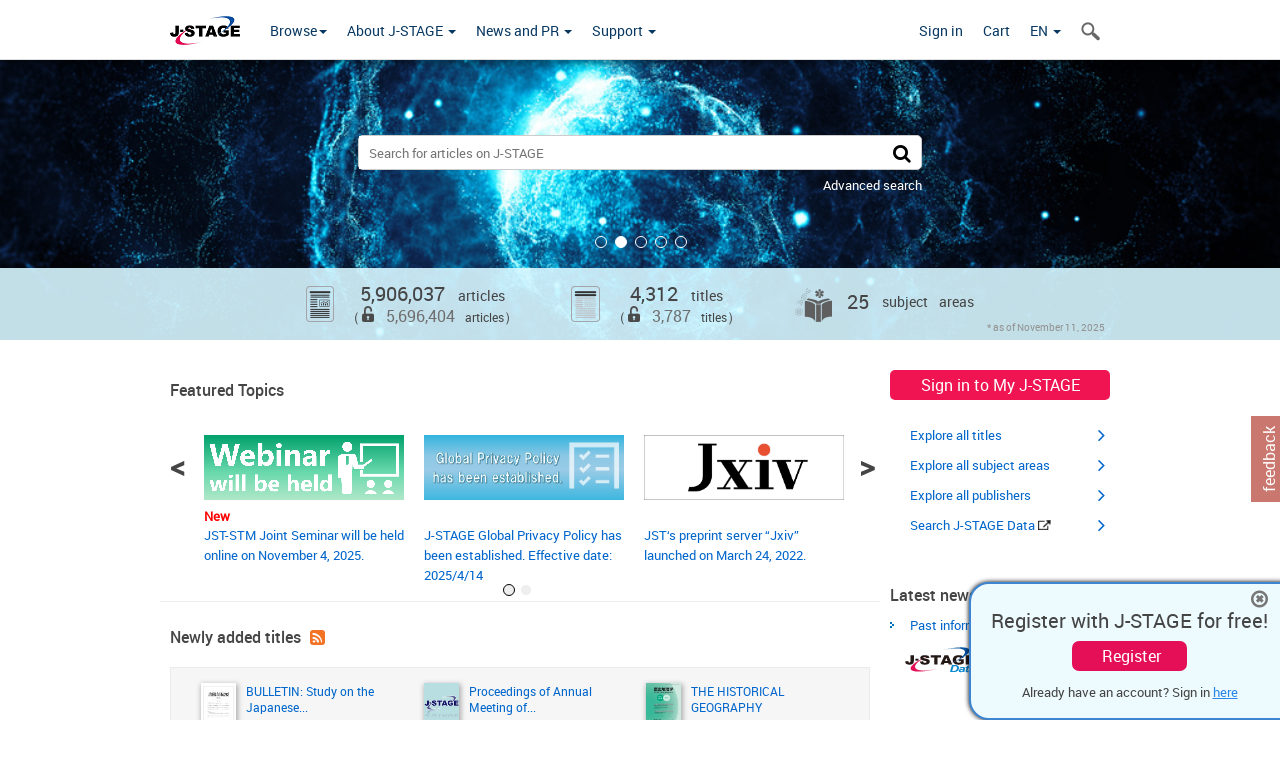

--- FILE ---
content_type: text/html;charset=utf-8
request_url: https://www.jstage.jst.go.jp/browse/-char/en
body_size: 80537
content:
<!DOCTYPE html>
<html lang="en" xmlns:mml="http://www.w3.org/1998/Math/MathML">
<head>



<!-- 2.3.8 -->
<meta charset="utf-8">
<meta http-equiv="X-UA-Compatible" content="IE=edge">
<meta name="format-detection" content="telephone=no">
<meta name="viewport" content="width=device-width, initial-scale=1.0, maximum-scale=1.0, user-scalable=no">
<meta name="description" content="Access full-text academic articles: J-STAGE is an online platform for Japanese academic journals.">
<meta name="twitter:card" content="summary" />
<meta name="twitter:site" content="@jstage_ej" />
<meta name="og:url" content="https://www.jstage.jst.go.jp/browse/-char/en" />
<meta name="og:title" content="J-STAGE" />
<meta name="og:description" content="Access full-text academic articles: J-STAGE is an online platform for Japanese academic journals." />
<meta name="og:site_name" content="J-STAGE" />
<meta name="og:image" content="https://www.jstage.jst.go.jp/html/images/common/SNS/J-STAGE_logo_sns.png" />

<link rel="icon" href="/favicon.ico" type="image/x-icon" />
<title>J-STAGE Home</title>
<link rel="stylesheet" href="/web/css/bootstrap3-wysiwyg5-color.css" />
<link rel="stylesheet" href="/web/css/bootstrap3-wysiwyg5.css" />
<link rel="stylesheet" href="/web/css/ranking.css?rn=2.3.8" />

<link rel="stylesheet" href="/web/css/bootstrap.min.css" />

<link rel="stylesheet" href="/web/css/style.css?rn=2.3.8"/>
<link rel="stylesheet" href="/web/css/common-elements-style.css?rn=2.3.8" />
<link rel="stylesheet" href="/web/css/jquery.treefilter.css" />
<link rel="stylesheet" href="/web/css/jplayer.blue.monday.css" />
<link rel="stylesheet" href="/web/css/main.css?rn=2.3.8" />

<link rel="stylesheet" href="/web/css/customsearch_style.css?rn=2.3.8">

<!--[if lt IE 9]>

<script src="/web/js/html5shiv.min.js"></script>
<script src="/web/js/respond.min.js"></script>
<![endif]-->
<style type="text/css">
<!--
b {
	font-weight: bold;
}
i {
	font-style: italic;
}
// -->
</style>
</head>
	<body class="body-offcanvas addition-pages">

	


<!-- HEADER :: START -->
<span class="noprint">
<header class="clearfix">
	<!-- NAVIGATION :: START -->
	<nav class="navbar navbar-default navbar-fixed-top ep-nav-shadow " >

						
		<div class="container">
			<button type="button" class="navbar-toggle offcanvas-toggle" data-toggle="offcanvas" data-target="#js-bootstrap-offcanvas" style="float:left;"> <span class="sr-only">Toggle navigation</span> <span class="icon-bar">&nbsp;</span> <span class="icon-bar">&nbsp;</span> <span class="icon-bar">&nbsp;</span> </button>
			<!-- RIGHT NAV SEARCH :: BEGIN -->
			<div class="search-nav-block dropdown">
				<a href="javascript:;" class=""  data-toggle="collapse" data-target="#Search_nav"><i class="search-nav-icon"></i></a>
			</div>
			<!-- RIGHT NAV SEARCH :: END -->
			<!-- LOGO :: START -->
			<a class="navbar-brand ms-logowrap hm-logo-padding" href="https://www.jstage.jst.go.jp/browse/-char/en">
				<img src="/web/images/J-STAGE_logo_A3.png" alt=""  style="margin-top:6px;" />
			</a>
			<!-- LOGO :: END -->
			<!-- HAMBURGER LEFT TO RIGHT SLIDE :: START -->
			<div class="offcanvas-left-wrap register-offcanvas-left-wrap">
								<div class="navbar-offcanvas navbar-offcanvas-touch navbar-offcanvas-fade" role="navigation" id="js-bootstrap-offcanvas">
					<div class="offcanvas-left-wrap">
						<div class="navbar-header">
							<a class="navbar-brand jst-homelink" href="https://www.jstage.jst.go.jp/browse/-char/en">J-STAGE home</a>
							<button type="button" class="navbar-toggle offcanvas-toggle pull-right" data-toggle="offcanvas" data-target="#js-bootstrap-offcanvas" style="float:left;"> <img src="/web/images/edit-profile/icon-close-menu.png" alt=""></button>
						</div>
						<div class="offcanvas-nav-wrap">
							<ul class="nav navbar-nav">
																<li class="dropdown reponsive-menu"> <a href="#" class="dropdown-toggle" data-toggle="dropdown">Browse<b class="caret"></b></a>
									<ul class="dropdown-menu ep-dropdown-menu">
										<li style="background:none !important;"><span class="topnav-dropdown-icon"><img src="/web/images/top-nav-dropdown-arrow.png" width="18" height="10" alt=""/></span></li>
										<li><a href="/journal/list/-char/en">All titles</a></li>
										<li><a href="/journal/fields/-char/en">All subject areas</a></li>
										<li><a href="/journal/publisher/-char/en">All publishers</a></li>
										<li><a href="/search/global/_search/-char/en">Search articles</a></li>
										<li><a href="https://jstagedata.jst.go.jp/" target="_blank" rel="noopener noreferrer">Search J-STAGE Data <img src="/web/images/information-tab2/bg-arrow-white.png" width="13" height="10" alt=""></a></li>
									</ul>
								</li>
																<li class="dropdown reponsive-menu"><a href="#" class="dropdown-toggle" data-toggle="dropdown">About J-STAGE <b class="caret"></b></a>
									<ul class="dropdown-menu ep-dropdown-menu">
										<li style="background:none !important;"><span class="topnav-dropdown-icon"><img src="/web/images/top-nav-dropdown-arrow.png" width="18" height="10" alt=""/></span></li>
										<li><a href="https://www.jstage.jst.go.jp/static/pages/JstageOverview/-char/en">Overview</a></li>
										<li><a href="https://www.jstage.jst.go.jp/static/pages/JstageServices/TAB1/-char/en">Services and features</a></li>
										<li><a href="https://www.jstage.jst.go.jp/static/pages/PublicDataAboutJstage/-char/en">Public data</a></li>
										<li><a href="https://www.jstage.jst.go.jp/static/pages/TermsAndPolicies/ForIndividuals/-char/en">Terms and Policy</a></li>
									</ul>
								</li>

																<li class="dropdown reponsive-menu"><a href="#" class="dropdown-toggle" data-toggle="dropdown">News and PR  <b class="caret"></b></a>
									<ul class="dropdown-menu ep-dropdown-menu">
										<li style="background:none !important;"><span class="topnav-dropdown-icon"><img src="/web/images/top-nav-dropdown-arrow.png" width="18" height="10" alt=""/></span></li>
										<li><a href="https://www.jstage.jst.go.jp/static/pages/News/TAB1/Current/Page1/-char/en">News</a></li>
										<li><a href="https://www.jstage.jst.go.jp/static/pages/News/TAB2/Page1/-char/en">Maintenance information</a></li>
										<li><a href="https://www.jstage.jst.go.jp/static/pages/News/TAB6/Page1/-char/en">Special contents </a></li>
										<li><a href="https://www.jstage.jst.go.jp/static/pages/News/TAB7/Page1/-char/en">Media resources </a></li>
									</ul>
								</li>
																<li class="dropdown reponsive-menu"><a href="#" class="dropdown-toggle" data-toggle="dropdown">Support  <b class="caret"></b></a>
									<ul class="dropdown-menu ep-dropdown-menu">
										<li style="background:none !important;"><span class="topnav-dropdown-icon"><img src="/web/images/top-nav-dropdown-arrow.png" width="18" height="10" alt=""/></span></li>
										<li><a href="https://www.jstage.jst.go.jp/static/pages/ForReaders/-char/en">User manuals</a></li>
										<li><a href="https://www.jstage.jst.go.jp/static/pages/RecommendedEnvironment/-char/en">Browser compatibility</a></li>
 <li><a href="https://www.jstage.jst.go.jp/static/pages/FAQs/TAB3/-char/en">FAQ</a></li> 										<li><a href="https://www.jstage.jst.go.jp/static/pages/Contact/-char/en">Contact </a></li>
										<li><a href="https://www.jstage.jst.go.jp/static/pages/Sitemap/-char/en">Sitemap </a></li>
									</ul>
								</li>
																													<li class="reponsive-menu">
												<a href="/mylogin/-char/en?sourceurl=https%3A%2F%2Fwww.jstage.jst.go.jp%2Fbrowse%2F-char%2Fen">Sign in</a>
										</li>
																		<li class="reponsive-menu">
											<li class="reponsive-menu"><a href="/cart/list/-char/en?backurl=https%3A%2F%2Fwww.jstage.jst.go.jp%2Fbrowse%2F-char%2Fen" class="" >Cart <img src="/web/images/edit-profile/icon-cart.png" alt=""></a>
									</li>
								<li class="dropdown reponsive-menu">
																		<a href="#" class="dropdown-toggle" data-toggle="dropdown"> EN  <img src="/web/images/edit-profile/icon-lang.png" alt=""> <b class="caret"></b></a>
									<ul class="dropdown-menu ep-dropdown-menu">
									<li style="background:none !important;"><span class="topnav-dropdown-icon"><img src="/web/images/top-nav-dropdown-arrow.png" width="18" height="10" alt=""/></span></li>
										<li><a href="javascript:;" onclick="doChangeLang('en')">English</a></li>
										<li><a href="javascript:;" onclick="doChangeLang('ja')">日本語</a></li>
									</ul>
								</li>
							</ul>
						</div>
						<div class="clearfix"></div>
					</div>
				</div>
								<ul class="nav navbar-nav offcanvas-left-display-none">
										<li class="dropdown"> <a href="#" class="dropdown-toggle" data-toggle="dropdown">Browse<b class="caret"></b></a>
						<ul class="dropdown-menu ep-dropdown-menu">
							<li style="background:none !important;"><span class="topnav-dropdown-icon"><img src="/web/images/top-nav-dropdown-arrow.png" width="18" height="10" alt=""/></span></li>
							<li><a href="/journal/list/-char/en">All titles</a></li>
							<li><a href="/journal/fields/-char/en">All subject areas</a></li>
							<li><a href="/journal/publisher/-char/en">All publishers</a></li>
							<li><a href="/search/global/_search/-char/en">Search articles</a></li>
							<li><a href="https://jstagedata.jst.go.jp/" target="_blank" rel="noopener noreferrer">Search J-STAGE Data <img src="/web/images/information-tab2/bg-arrow.png" width="13" height="10" alt=""></a></li>
						</ul>
					</li>
										<li class="dropdown"><a href="#" class="dropdown-toggle" data-toggle="dropdown">About J-STAGE <b class="caret"></b></a>
						<ul class="dropdown-menu ep-dropdown-menu">
							<li style="background:none !important;"><span class="topnav-dropdown-icon"><img src="/web/images/top-nav-dropdown-arrow.png" width="18" height="10" alt=""/></span></li>
							<li><a href="https://www.jstage.jst.go.jp/static/pages/JstageOverview/-char/en">Overview</a></li>
							<li><a href="https://www.jstage.jst.go.jp/static/pages/JstageServices/TAB1/-char/en">Services and features</a></li>
							<li><a href="https://www.jstage.jst.go.jp/static/pages/PublicDataAboutJstage/-char/en">Public data</a></li>
							<li><a href="https://www.jstage.jst.go.jp/static/pages/TermsAndPolicies/ForIndividuals/-char/en">Terms and Policy</a></li>
						</ul>
					</li>
										<li class="dropdown"><a href="#" class="dropdown-toggle" data-toggle="dropdown">News and PR  <b class="caret"></b></a>
						<ul class="dropdown-menu ep-dropdown-menu">
							<li style="background:none !important;"><span class="topnav-dropdown-icon"><img src="/web/images/top-nav-dropdown-arrow.png" width="18" height="10" alt=""/></span></li>
							<li><a href="https://www.jstage.jst.go.jp/static/pages/News/TAB1/Current/Page1/-char/en">News</a></li>
							<li><a href="https://www.jstage.jst.go.jp/static/pages/News/TAB2/Page1/-char/en">Maintenance information</a></li>
							<li><a href="https://www.jstage.jst.go.jp/static/pages/News/TAB6/Page1/-char/en">Special contents </a></li>
							<li><a href="https://www.jstage.jst.go.jp/static/pages/News/TAB7/Page1/-char/en">Media resources </a></li>
						</ul>
					</li>
										<li class="dropdown"><a href="#" class="dropdown-toggle" data-toggle="dropdown">Support  <b class="caret"></b></a>
						<ul class="dropdown-menu ep-dropdown-menu">
							<li style="background:none !important;"><span class="topnav-dropdown-icon"><img src="/web/images/top-nav-dropdown-arrow.png" width="18" height="10" alt=""/></span></li>
							<li><a href="https://www.jstage.jst.go.jp/static/pages/ForReaders/-char/en">User manuals</a></li>
							<li><a href="https://www.jstage.jst.go.jp/static/pages/RecommendedEnvironment/-char/en">Browser compatibility</a></li>
 <li><a href="https://www.jstage.jst.go.jp/static/pages/FAQs/TAB3/-char/en">FAQ</a></li> 							<li><a href="https://www.jstage.jst.go.jp/static/pages/Contact/-char/en">Contact </a></li>
							<li><a href="https://www.jstage.jst.go.jp/static/pages/Sitemap/-char/en">Sitemap </a></li>
						</ul>
					</li>
				</ul>
			</div>
			<!-- HAMBURGER LEFT TO RIGHT SLIDE :: END -->
			<div class="offcanvas-right-wrap register-offcanvas-right-wrap">
				<ul class="nav navbar-nav">
												<li class="">
								<a href="/mylogin/-char/en?sourceurl=https%3A%2F%2Fwww.jstage.jst.go.jp%2Fbrowse%2F-char%2Fen" class="" >Sign in  </a>
						</li>
										<li class="">
							<li class=""><a href="/cart/list/-char/en?backurl=https%3A%2F%2Fwww.jstage.jst.go.jp%2Fbrowse%2F-char%2Fen" class="" >Cart </a>
					</li>
				<li class="dropdown">
					<a href="#" class="dropdown-toggle" data-toggle="dropdown">
 EN 					<b class="caret"></b>
					</a>
					<ul class="dropdown-menu ep-dropdown-menu" style="min-width: 80px;">
						<li style="background:none !important;"><span class="topnav-dropdown-icon"><img src="/web/images/top-nav-dropdown-arrow.png" width="18" height="10" alt=""></span></li>
						<li><a href="javascript:;" onclick="doChangeLang('en')">English</a></li>
						<li><a href="javascript:;" onclick="doChangeLang('ja')">日本語</a></li>
					</ul>
				</li>
				</ul>
			</div>
			<!-- RIGHT NAV SEARCH DROPDOWN :: BEGIN -->
			<ul class="dropdown-menu collapse ep-dropdown-menu search-dropdown-menu" id="Search_nav" style="max-width: 300px;">
				<li style="background:none !important;"><span class="topnav-dropdown-icon"></span></li>
				<li>
					<div class="col-md-24 edit-profile-form-control">
						<form action="/result/journal/-char/en" method="get">
						<div class="input-group">
							<input name="globalSearchKey" type="text" class="form-control search-nav-input" placeholder="Search for articles on J-STAGE">
							<span class="input-group-btn search-btn">
							<button class="btn btn-default" type="submit"><i class="search-nav-icon"></i></button>
							</span>
						</div><!-- /input-group -->
						<a href="https://www.jstage.jst.go.jp/search/global/_search/-char/en" class="advanced-search-link">Advanced search </a>
						</form>
					</div>
				</li>
			</ul>
			<!-- RIGHT NAV SEARCH DROPDOWN :: END -->

			<div class="clearfix"></div>
		</div>
	</nav>
	<!-- NAVIGATION :: END -->
</header>
</span>
<!-- HEADER :: END -->
<!-- HOME BANNER :: START -->
<div id="page-content">
	<input id="respSvId" type="hidden" value="298b56b3f701508362a098c35d9f2ed1">
	<div id="hm-banner-wrap">
		<div class="banner-shadow"></div>
		<div class="" id="slider-banner">
			<div class="bn-slider-item"><div class="image" style="background-image:url(/web/images/new_update/banner.jpg)"><img src="/web/images/new_update/banner.jpg" alt=""></div></div>
			<div class="bn-slider-item"><div class="image" style="background-image:url(/web/images/new_update/banner-2.jpg)"><img src="/web/images/new_update/banner-2.jpg" alt=""></div></div>
			<div class="bn-slider-item"><div class="image" style="background-image:url(/web/images/new_update/banner-3.jpg)"><img src="/web/images/new_update/banner-3.jpg" alt=""></div></div>
			<div class="bn-slider-item"><div class="image" style="background-image:url(/web/images/new_update/banner-4.jpg)"><img src="/web/images/new_update/banner-4.jpg" alt=""></div></div>
			<div class="bn-slider-item"><div class="image" style="background-image:url(/web/images/new_update/banner-5.jpg)"><img src="/web/images/new_update/banner-5.jpg" alt=""></div></div>
		</div>

		<div id="banner-middle-cont">
			<div class="container postion-relative">
				<div id="hm-search-box-wrap">
					<form class="search-form" action="https://www.jstage.jst.go.jp/result/global/-char/en" method="get">
						<div class="search-bg">
							<input type="search" name="globalSearchKey" placeholder="Search for articles on J-STAGE" class="hm-search-input">
							<button type="submit" title="Search" value="" class="new-search-button"><span class="fa fa-search"></span></button>
						</div>
						<div class="form-advance-search"><a href="https://www.jstage.jst.go.jp/search/global/_search/-char/en">Advanced search </a></div>
					</form>
				</div>
			</div>
		</div>

		<div class="banner-icls">
			<div class="container postion-relative">
				<div class="banner-ic-multi">
					<img src="/web/images/new_update/banner-ic1.png" alt="" /><span> 5,906,037 <span class="unit">articles</span><span class="multi-line"><font>（<img src="/web/images/new_update/icon_open_16.png" alt="" title="FREE ACCESS/OPEN ACCESS" /></font>5,696,404<span class="unit">articles</span><font>）</font></span></span>
				</div>
				<div class="banner-ic-multi">
					<img src="/web/images/new_update/banner-ic2.png" alt="" /><span> 4,312 <span class="unit">titles</span><span class="multi-line"><font>（<img src="/web/images/new_update/icon_open_16.png" alt="" title="FREE ACCESS/OPEN ACCESS" /></font>3,787<span class="unit">titles</span><font>）</font></span></span>
				</div>
				<div class="banner-ic">
					<img src="/web/images/new_update/banner-ic3.png" alt="" /><span> 25 <span class="unit">subject areas</span></span>
				</div>
				<div class="hm-bnr-disclaimer">* as of  November 11, 2025</div>
			</div>
		</div>
	</div>
</div><!-- HOME BANNER :: END -->
<!-- HOME PAGE CONTENT WRAPPER :: START -->
<div class="container">
	<div class="row">
		<div class="col-md-18">
				 <style type="text/css">
<!--
.slide-box{margin-top: 5px;}
.news-description{text-align: left;width: 200px;margin: auto;}
.news-new{text-align: left;width: 200px; height: 20px; margin: auto;}
.slide-area{width: 100%; margin-left: 0px;margin-right: 0px; padding-left: 0px;}
.slider-frame{width:94%; height: 150px; padding-right: 3px;}
.slider-contents-area{padding-top:5px;}
.slider {width:100%;; height: 150px; overflow: hidden; position: relative;}
.slider .slideSet {position: absolute; padding-left: 3px;}
.slider .slide {width: 220px; height: 150px; float: left;}
.slide {text-align: center;}
img.sam {width:200px; height:65px;}
.newText{color:red; font-weight: bold; display: inherit;}
.slide-button-area{width:3%; margin-top: 21px; margin-bottom: 0px; padding-bottom: 0px; text-align: center;}
.slide-button {height: 99px;border: none; background: none; font-size: 30px; font-weight: bold; cursor:pointer;}
.hrclass{margin-top: 5px; margin-bottom: 5px;}

@media screen and (max-width:991px){
.slide-button-area {display: none}
.slider-contents-area{margin:auto; padding-top:5px;}
.slider-frame {float: left; width: 100%;}
.slider {width:220px; height: 150px; overflow: hidden; margin: auto;}
.slider .slideSet {position: absolute;}}
.slider .slide {width: 220px; height: 150px; float: left;}
.slider-dot-area {text-align: center;}
.slider-dot {outline:0; display: inline; padding: 5px; border: solid 1px #fff;border-radius: 50%; width: 10px; height: 10px; margin-right: 5px;}
.slider-dot-selected {outline:0; display: inline; padding: 5px; border: solid 1px #000;border-radius: 50%; width: 10px; height: 10px; margin-right: 5px;}
}

// -->
</style>
<script src="/web/js/jquery.min.js"></script>
<script type="text/javascript">
$(function(){

	var elSlideSet = $(".slideSet");
	var slide = $(".slide");
	var slideLen = slide.length;
	var slideNum = slideLen;
	var slideWidth = slide.outerWidth();
	var slideCurrent = 0;
	var slideDotArea = $(".slider-dot-area");
	var slideSetWidth = slideLen * slideWidth + 3;

	$(document).on("ready", function() {
		if (slideLen <= 3) {
			$(".slide-button-area").css("display", "none");
		}
		CreateDotArea();
		elSlideSet.css("width", slideSetWidth + "px" );
	});

	$(".slide-area").bind("touchstart", TouchStart);
	$(".slide-area").bind("touchmove" , TouchMove);
	$(".slide-area").bind("touchend" , TouchLeave);

	var sliding = function() {
		if (slideLen < 3) {
			return;
		}
		if ( slideCurrent < 0 ) {
			slideCurrent = slideNum - 1;
		} else if ( slideCurrent > slideNum - 1) {
			slideCurrent = 0;
		}

		$(".slider-dot-selected").removeClass("slider-dot-selected").addClass("slider-dot");
		$("#slide-" + slideCurrent).removeClass("slider-dot").addClass("slider-dot-selected");

		elSlideSet.animate({
			left: slideCurrent * -slideWidth
		}, {
			queue: false
		});
	}
	$("#slider-prev").on("click", function() {
		slideCurrent--;
		sliding();
	});
	$("#slider-next").on("click", function() {
		slideCurrent++;
		sliding();
	});
	slideDotArea.on("click", ".slider-dot", function() {
		slideCurrent = $(this).attr("slideNum");
		if (slideNum -1 < slideCurrent) {
			slideCurrent = slideNum - 1;
		}
		sliding();
	});

	$(window).on("load resize", function() {
		CreateDotArea();
		if (slideCurrent != 0) {
			slideCurrent = 0;
		}

		if(window.matchMedia('(max-width:991px)').matches) {
			slideNum = slideLen;
		} else {
			slideNum = slideLen - 2;
		}
		sliding();
	});
	function CreateDotArea(){
		$(".slider-dot-selected").remove();
		$(".slider-dot").remove();
		var sliderDotLen = slideLen;
		if(!window.matchMedia('(max-width:991px)').matches) {
			sliderDotLen = sliderDotLen - 2;
		}
		slideDotArea.append("<button style='background-color:#EEEEEE' id='slide-0' class='slider-dot-selected' slideNum='0'></button>");
		for (var i = 1; i < sliderDotLen; i++) {
			slideDotArea.append("<button style='background-color:#EEEEEE' id='slide-" + i + "' class='slider-dot' slideNum='" + i + "'></button>");
		}
	
	}

	function TouchStart( event ) {
		var pos = Position(event);
		$("#slider-prev").data("memory",pos.x);
	}

	function TouchMove( event ) {
		var pos = Position(event);
		$("#slider-next").data("memory",pos.x);
	}

	function TouchLeave( event ) {
		var start = $("#slider-prev").data("memory");
		var after = $("#slider-next").data("memory");
		if (!start || !after) {
			return;
		}

		if( start < after ) {
			slideCurrent--;
			sliding();
		} else if( start > after ) {
			slideCurrent++;
			sliding();
		}
		$("#slider-prev").data("memory", 0);
		$("#slider-next").data("memory", 0);
	}

	function Position(e) {
		var x = e.originalEvent.touches[0].pageX;
		var y = e.originalEvent.touches[0].pageY;
		x = Math.floor(x);
		y = Math.floor(y);
		var pos = {"x":x , "y":y};
		return pos;
	}
});

</script>
<div class="row slide-box">
	<div class="container postion-relative slide-area">
		<div class="hm-left-section-title" style="padding-left:10px;">Featured Topics</div>
		<div class="slider-contents-area">
			<div class="col-md-1 slide-button-area">
				<div id="slider-prev" class="slide-button">&lt;</div>
			</div>
			<div class="col-md-22 slider-frame">
				<div class="slider">
					<div class="slideSet">


<!--
						<div class="slide">
							<a class="bluelink-style" href="https://www.jstage.jst.go.jp/static/pages/News/TAB2/Page1/-char/en" target="_blank" rel="noopener noreferrer"><img class="sam" src="/html/images/featuredtopics/banner_maintenance_en.png" alt=""></a>
							<div class="news-new"><p class="newText">New</p></div>
							<div class="news-description"><a class="bluelink-style" href="https://www.jstage.jst.go.jp/static/pages/News/TAB2/Page1/-char/en" target="_blank" rel="noopener noreferrer">[System Maintenance] Some services will not be available on Octover 25 2025.</a></div>
						</div>
 -->
						<div class="slide">
							<a class="bluelink-style" href="https://www.jstage.jst.go.jp/static/pages/jointseminar_202511/-char/en/"><img class="sam" src="/html/images/featuredtopics/banner_seminar_en.png" alt=""></a>
							<div class="news-new"><p class="newText">New</p></div>
							<div class="news-description"><a class="bluelink-style" href="https://www.jstage.jst.go.jp/static/pages/jointseminar_202511/-char/en/">JST-STM Joint Seminar will be held online on November 4, 2025.</a></div>
						</div>
						<div class="slide">
							<a class="bluelink-style" href="https://www.jstage.jst.go.jp/static/pages/TermsAndPolicies/PrivacyPolicy/-char/en" target="_blank" rel="noopener noreferrer"><img class="sam" src="/html/images/featuredtopics/banner_gdpr_en.png" alt=""></a>
							<div class="news-new"><p class="newText"></p></div>
							<div class="news-description"><a class="bluelink-style" href="https://www.jstage.jst.go.jp/static/pages/TermsAndPolicies/PrivacyPolicy/-char/en" target="_blank" rel="noopener noreferrer">J-STAGE Global Privacy Policy has been established. Effective date: 2025/4/14</a></div>
						</div>
<!--
						<div class="slide">
							<a class="bluelink-style" href="https://www.jstage.jst.go.jp/static/pages/News/TAB2/Page1/-char/en" target="_blank" rel="noopener noreferrer"><img class="sam" src="/html/images/featuredtopics/banner_maintenance_en.png" alt=""></a>
							<div class="news-new"><p class="newText">New</p></div>
							<div class="news-description"><a class="bluelink-style" href="https://www.jstage.jst.go.jp/static/pages/News/TAB2/Page1/-char/en" target="_blank" rel="noopener noreferrer">J-STAGE will be temporarily unavailable due to system maintenance on March 21-23.</a></div>
						</div>
						<div class="slide">
							<a class="bluelink-style" href="https://jipsti.jst.go.jp/user_survey2024/j-stage-top_en_etsuransha.html" target="_blank" rel="noopener noreferrer"><img class="sam" src="/html/images/featuredtopics/banner_survey_en.png" alt=""></a>
							<div class="news-new"><p class="newText">New</p></div>
							<div class="news-description"><a class="bluelink-style" href="https://jipsti.jst.go.jp/user_survey2024/j-stage-top_en_etsuransha.html" target="_blank" rel="noopener noreferrer">Please provide us with your feedback on J-STAGE. Deadline: December 23, 2024, 8:00（UTC） /a></div>
						</div>
						
						<div class="slide">
							<a class="bluelink-style" href="https://www.jstage.jst.go.jp/static/pages/jointseminar_202410/-char/en" target="_blank" rel="noopener noreferrer"><img class="sam" src="/html/images/featuredtopics/banner_seminar_en.png" alt=""></a>
							<div class="news-new"><p class="newText">New</p></div>
							<div class="news-description"><a class="bluelink-style" href="https://www.jstage.jst.go.jp/static/pages/jointseminar_202410/-char/en" target="_blank" rel="noopener noreferrer">JST-STM Joint Seminar will be held online on Oct. 31, 2024.</a></div>
						</div>
 -->
						<div class="slide">
							<a class="bluelink-style" href="https://jxiv.jst.go.jp/index.php/jxiv/user/setLocale/en_US" target="_blank" rel="noopener noreferrer"><img class="sam" src="/html/images/featuredtopics/banner_Jxiv.png" alt=""></a>
							<div class="news-new"><p class="newText"></p></div>
							<div class="news-description"><a class="bluelink-style" href="https://jxiv.jst.go.jp/index.php/jxiv/user/setLocale/en_US" target="_blank" rel="noopener noreferrer">JST‘s preprint server “Jxiv” launched on March 24, 2022.</a></div>
						</div>
						<!-- XのTopicsは常に表示固定(6) -->
						<div class="slide">
							<a class="bluelink-style" href="https://twitter.com/jstage_ej" target="_blank" rel="noopener noreferrer"><img class="sam" src="/html/images/featuredtopics/banner_twitter.png" alt=""></a>
							<div class="news-new"><p class="newText"></p></div>
							<div class="news-description"><a class="bluelink-style" href="https://twitter.com/jstage_ej" target="_blank" rel="noopener noreferrer">We post up-to-date news about J-STAGE. <br>(external link)</a></div>
						</div>
<!--
						<div class="slide">
							<a class="bluelink-style" href="https://www.jstage.jst.go.jp/static/pages/News/TAB2/Page1/-char/en" target="_blank" rel="noopener noreferrer"><img class="sam" src="/html/images/featuredtopics/banner_maintenance_en.png" alt=""></a>
							<div class="news-new"><p class="newText">New</p></div>
							<div class="news-description"><a class="bluelink-style" href="https://www.jstage.jst.go.jp/static/pages/News/TAB2/Page1/-char/en" target="_blank" rel="noopener noreferrer">[System Maintenance] Some services will not be available on June 26,29 2024.</a></div>
						</div>
						<div class="slide">
							<a class="bluelink-style" href="https://www.jstage.jst.go.jp/static/pages/News/TAB2/Page1/-char/en" target="_blank" rel="noopener noreferrer"><img class="sam" src="/html/images/featuredtopics/banner_maintenance_en.png" alt=""></a>
							<div class="news-new"><p class="newText"></p></div>
							<div class="news-description"><a class="bluelink-style" href="https://www.jstage.jst.go.jp/static/pages/News/TAB2/Page1/-char/en" target="_blank" rel="noopener noreferrer">[System Maintenance] Some services will not be available on February 24, 2024.</a></div>
						</div>
						<div class="slide">
							<a class="bluelink-style" href="https://jipsti.jst.go.jp/user_survey2023/j-stage-top_en_etsuransha.html" target="_blank" rel="noopener noreferrer"><img class="sam" src="/html/images/featuredtopics/banner_survey_en.png" alt=""></a>
							<div class="news-new"><p class="newText">New</p></div>
							<div class="news-description"><a class="bluelink-style" href="https://jipsti.jst.go.jp/user_survey2023/j-stage-top_en_etsuransha.html" target="_blank" rel="noopener noreferrer">Please provide us with your feedback on J-STAGE. Deadline: December 25, 2023,  8:00（UTC）</a></div>
						</div>
						<div class="slide">
							<a class="bluelink-style" href="https://www.jstage.jst.go.jp/static/pages/jointseminar_202311/-char/en" target="_blank" rel="noopener noreferrer"><img class="sam" src="/html/images/featuredtopics/banner_seminar_en.png" alt=""></a>
							<div class="news-new"><p class="newText"></p></div>
							<div class="news-description"><a class="bluelink-style" href="https://www.jstage.jst.go.jp/static/pages/jointseminar_202311/-char/en" target="_blank" rel="noopener noreferrer">JST-STM Joint Seminar will be held online on Nov. 1, 2023.</a></div>
						</div>
						<div class="slide">
							<a class="bluelink-style" href="https://www.jstage.jst.go.jp/static/pages/News/TAB2/Page1/-char/en" target="_blank" rel="noopener noreferrer"><img class="sam" src="/html/images/featuredtopics/banner_maintenance_en.png" alt=""></a>
							<div class="news-new"><p class="newText"></p></div>
							<div class="news-description"><a class="bluelink-style" href="https://www.jstage.jst.go.jp/static/pages/News/TAB2/Page1/-char/en" target="_blank" rel="noopener noreferrer">[System Maintenance] Some services will not be available on September 14, 2023.</a></div>
						</div>
						<div class="slide">
							<a class="bluelink-style" href="https://www.jstage.jst.go.jp/static/pages/News/TAB2/Page1/-char/en"><img class="sam" src="/html/images/featuredtopics/banner_maintenance_en.png" alt=""></a>
							<div class="news-new"><p class="newText">New</p></div>
							<div class="news-description"><a class="bluelink-style" href="https://www.jstage.jst.go.jp/static/pages/News/TAB2/Page1/-char/en">[System Maintenance] Some services will not be available on Decemberr 18, 2023.</a></div>
						</div>
						<div class="slide">
							<a class="bluelink-style" href="https://jipsti.jst.go.jp/user_survey2020/access-J-STAGE-E-E.html"><img class="sam" src="/html/images/featuredtopics/banner_survey_en.png" alt=""></a>
							<div class="news-new"><p class="newText">New</p></div>
							<div class="news-description"><a class="bluelink-style" href="https://jipsti.jst.go.jp/user_survey2020/access-J-STAGE-E-E.html">Please provide us with your feedback on J-STAGE. Deadline: February 5, 2021, 17:00(JST)</a></div>
						</div>
						<div class="slide">
							<a class="bluelink-style" href="https://www.jstage.jst.go.jp/static/pages/temporarily_free_titles_202006/-char/en"><img class="sam" src="/html/images/featuredtopics/banner_covid_free_en.png" alt=""></a>
							<div class="news-new"><p class="newText"></p></div>
							<div class="news-description"><a class="bluelink-style" href="https://www.jstage.jst.go.jp/static/pages/temporarily_free_titles_202006/-char/en">Some publishers have been temporarily offering free access to their articles. </a></div>
						</div>
						<div class="slide">
							<a class="bluelink-style" href="https://www.jstage.jst.go.jp/static/pages/News/TAB4/PastIssues/-char/ja#2005/12"><img class="sam" src="/html/images/featuredtopics/banner_seminar_archive.png" alt=""></a>
							<div class="news-new"><p class="newText"></p></div>
							<div class="news-description"><a class="bluelink-style" href="https://www.jstage.jst.go.jp/static/pages/News/TAB4/PastIssues/-char/ja#2005/12">2019年度第3回J-STAGEセミナー（中止）で予定していた講演の資料を掲載しました。</a></div>
						</div>
						<div class="slide">
							<a class="bluelink-style" href="https://www.jstage.jst.go.jp/static/pages/JstageServices/TAB5/-char/ja"><img class="sam" src="/html/images/featuredtopics/banner_datarepository.png" alt=""></a>
							<div class="news-new"><p class="newText"></p></div>
							<div class="news-description"><a class="bluelink-style" href="https://www.jstage.jst.go.jp/static/pages/JstageServices/TAB5/-char/ja">J-STAGEのデータリポジトリに関する機能はこちらからご覧いただけます。</a></div>
						</div>
						<div class="slide">
							<a class="bluelink-style" href="https://www.jstage.jst.go.jp/static/files/ja/pub_release_jstage-data.pdf"><img class="sam" src="/html/images/featuredtopics/banner_releasenote.png" alt=""></a>
							<div class="news-new"><p class="newText"></p></div>
							<div class="news-description"><a class="bluelink-style" href="https://www.jstage.jst.go.jp/static/files/ja/pub_release_jstage-data.pdf">登載誌向けデータリポジトリ「J-STAGE Data」をリリースしました。</a></div>
						</div>
						<div class="slide">
							<a class="bluelink-style" href="https://www.jstage.jst.go.jp/static/files/ja/pub_release_data-repository.pdf"><img class="sam" src="/html/images/featuredtopics/banner_releasenote.png" alt=""></a>
							<div class="news-new"><p class="newText"></p></div>
							<div class="news-description"><a class="bluelink-style" href="https://www.jstage.jst.go.jp/static/files/ja/pub_release_data-repository.pdf">【発行機関の方へ】データリポジトリ対応機能をリリースしました。</a></div>
						</div>
						<div class="slide">
							<a class="bluelink-style" href="https://www.jstage.jst.go.jp/static/pages/20thsymposium/-char/ja"><img class="sam" src="/html/images/featuredtopics/banner_symposium.png" alt=""></a>
							<div class="news-new"><p class="newText"></p></div>
							<div class="news-description"><a class="bluelink-style" href="https://www.jstage.jst.go.jp/static/pages/20thsymposium/-char/ja">2020年2月13日開催 20周年シンポジウムのアーカイブ資料を公開しました。</a></div>
						</div>
						<div class="slide">
							<a class="bluelink-style" href="https://www.jstage.jst.go.jp/static/files/ja/pub_release_homepage_redesign.pdf"><img class="sam" src="/html/images/featuredtopics/banner_releasenote.png" alt=""></a>
							<div class="news-new"><p class="newText"></p></div>
							<div class="news-description"><a class="bluelink-style" href="https://www.jstage.jst.go.jp/static/files/ja/pub_release_homepage_redesign.pdf">トップ画面等のアップデートを行いました。</a></div>
						</div>

						<div class="slide">
							<img class="sam" src="https://www.k3.jstage.jst.go.jp/web/images/jstage-logo-20.png" alt="">
							<div class="news-new"><p class="newText">New</p></div>
							<div class="news-description"><a class="bluelink-style" href="#">YYYY年MM月05日 J-STAGEセミナーを開催します。</a></div>
						</div>

						<div class="slide">
							<img class="sam" src="https://www.k3.jstage.jst.go.jp/web/images/jstage-logo-20.png" alt="">
							<div class="news-new"><p class="newText"></p></div>
							<div class="news-description"><a class="bluelink-style" href="#">YYYY年MM月06日 J-STAGEセミナーを開催します。</a></div>
						</div>
						<div class="slide">
							<img class="sam" src="https://www.k3.jstage.jst.go.jp/web/images/jstage-logo-20.png" alt="">
							<div class="news-new"><p class="newText">New</p></div>
							<div class="news-description"><a class="bluelink-style" href="#">YYYY年MM月07日 J-STAGEセミナーを開催します。</a></div>
						</div>
						<div class="slide">
							<a class="bluelink-style" href="https://www.jstage.jst.go.jp/static/pages/pub_Announce20201225/-char/en"><img class="sam" src="/html/images/featuredtopics/banner_failure_en.png" alt=""></a>
							<div class="news-new"><p class="newText"></p></div>
							<div class="news-description"><a class="bluelink-style" href="https://www.jstage.jst.go.jp/static/pages/pub_Announce20201225/-char/en">[Resolved] Trouble in accessing some articles (December 25, 2020)</a></div>
						</div>
						<div class="slide">
							<a class="bluelink-style" href="https://www.jstage.jst.go.jp/static/pages/JstageServices/TAB1/-char/en"><img class="sam" src="/html/images/featuredtopics/banner_collaboration_en.png" alt=""></a>
							<div class="news-new"><p class="newText"></p></div>
							<div class="news-description"><a class="bluelink-style" href="https://www.jstage.jst.go.jp/static/pages/JstageServices/TAB1/-char/en">A List of external data services linked to J-STAGE has been updated.</a></div>
						</div>
-->
					</div>
				</div>
			</div>
			<div class="col-md-1 slide-button-area">
				<div id="slider-next" class="slide-button">&gt;</div>
			</div>
		</div>
	</div>
	<div class="slider-dot-area"></div>
	<div class="clearfix"></div>
	<hr class="hrclass"/>
</div>

			<div class="hm-left-section-title">
									<div class="visible-xs"><a href="/mylogin/-char/en?sourceurl=https%3A%2F%2Fwww.jstage.jst.go.jp%2Fbrowse%2F-char%2Fen" class="btn-side-signin">Sign in to My J-STAGE</a></div>
				Newly added titles <a href="https://www.jstage.jst.go.jp/AF02S010Download?cdRss=003&amp;rssLang=en" target="_blank"><span class="fa fa-rss-square title-rss-icon-bg ">&nbsp;</span></a></div>
				<ul id="hm-newly-released-journals">
					<li>

								<div class="hm-newly-released-slidewrapper">
									<a href="https://www.jstage.jst.go.jp/browse/shoryobukiyo/-char/en" class="bluelink-style customTooltip" title="BULLETIN: Study on the Japanese Culture in relation to the Imperial Family and Court" > <span class="beta-journal-img"><img src="https://www.jstage.jst.go.jp/pub/shoryobukiyo/thumbnail/shoryobukiyo.jpg" alt=""/></span> <span class="beta-journal-name">BULLETIN: Study on the Japanese...<br>
										</span> <span class="grey-txt-color">November 11, 2025</span>
									</a>
								</div>

								<div class="hm-newly-released-slidewrapper">
									<a href="https://www.jstage.jst.go.jp/browse/taikiabst/-char/en" class="bluelink-style customTooltip" title="Proceedings of Annual Meeting of Japan Society for Atmospheric Environment" > <span class="beta-journal-img"><img src="https://www.jstage.jst.go.jp/pub/taikiabst/thumbnail/taikiabst.jpg" alt=""/></span> <span class="beta-journal-name">Proceedings of Annual Meeting of...<br>
										</span> <span class="grey-txt-color">November 10, 2025</span>
									</a>
								</div>

								<div class="hm-newly-released-slidewrapper">
									<a href="https://www.jstage.jst.go.jp/browse/histgeo/-char/en" class="bluelink-style customTooltip" title="THE HISTORICAL GEOGRAPHY" > <span class="beta-journal-img"><img src="https://www.jstage.jst.go.jp/pub/histgeo/thumbnail/histgeo.jpg" alt=""/></span> <span class="beta-journal-name">THE HISTORICAL GEOGRAPHY<br>
										</span> <span class="grey-txt-color">November 08, 2025</span>
									</a>
								</div>

								<div class="hm-newly-released-slidewrapper">
									<a href="https://www.jstage.jst.go.jp/browse/hearehasci/-char/en" class="bluelink-style customTooltip" title="Health and Rehabilitation Science" > <span class="beta-journal-img"><img src="https://www.jstage.jst.go.jp/pub/hearehasci/thumbnail/hearehasci.jpg" alt=""/></span> <span class="beta-journal-name">Health and Rehabilitation Science<br>
										</span> <span class="grey-txt-color">November 03, 2025</span>
									</a>
								</div>

								<div class="hm-newly-released-slidewrapper">
									<a href="https://www.jstage.jst.go.jp/browse/kmr/-char/en" class="bluelink-style customTooltip" title="Kindai Management Review" > <span class="beta-journal-img"><img src="https://www.jstage.jst.go.jp/pub/kmr/thumbnail/kmr.jpg" alt=""/></span> <span class="beta-journal-name">Kindai Management Review<br>
										</span> <span class="grey-txt-color">October 28, 2025</span>
									</a>
								</div>

								<div class="hm-newly-released-slidewrapper">
									<a href="https://www.jstage.jst.go.jp/browse/eabs/-char/en" class="bluelink-style customTooltip" title="Economics &amp; Business Forum" > <span class="beta-journal-img"><img src="https://www.jstage.jst.go.jp/pub/eabs/thumbnail/eabs.jpg" alt=""/></span> <span class="beta-journal-name">Economics &amp; Business Forum<br>
										</span> <span class="grey-txt-color">October 23, 2025</span>
									</a>
								</div>

								<div class="hm-newly-released-slidewrapper">
									<a href="https://www.jstage.jst.go.jp/browse/bamenkanmoku/-char/en" class="bluelink-style customTooltip" title="Japanese Journal of Selective Mutism" > <span class="beta-journal-img"><img src="https://www.jstage.jst.go.jp/pub/bamenkanmoku/thumbnail/bamenkanmoku.jpg" alt=""/></span> <span class="beta-journal-name">Japanese Journal of Selective...<br>
										</span> <span class="grey-txt-color">October 16, 2025</span>
									</a>
								</div>

								<div class="hm-newly-released-slidewrapper">
									<a href="https://www.jstage.jst.go.jp/browse/jccpsy/-char/en" class="bluelink-style customTooltip" title="Journal of Comparative Clinical Psychology" > <span class="beta-journal-img"><img src="https://www.jstage.jst.go.jp/pub/jccpsy/thumbnail/jccpsy.jpg" alt=""/></span> <span class="beta-journal-name">Journal of Comparative Clinical...<br>
										</span> <span class="grey-txt-color">October 15, 2025</span>
									</a>
								</div>

								<div class="hm-newly-released-slidewrapper">
									<a href="https://www.jstage.jst.go.jp/browse/jsbm/-char/en" class="bluelink-style customTooltip" title="Journal of Japanese Society of Bone Morphometry" > <span class="beta-journal-img"><img src="https://www.jstage.jst.go.jp/pub/jsbm/thumbnail/jsbm.jpg" alt=""/></span> <span class="beta-journal-name">Journal of Japanese Society of Bone...<br>
										</span> <span class="grey-txt-color">October 15, 2025</span>
									</a>
								</div>
					</li>
				</ul>
				<div class="clearfix"></div>
				<div class="seemore-titles"><a href="javascript:;" class="" id="loadMore-li"><p>Click here to see more</p><img src="/web/images/search-slidedown-arrow.png" alt=""></a><a href="javascript:;" class="" id="loadLess-li"><p>Click here to see less</p><img src="/web/images/search-slideup-arrow.png" alt=""></a></div>
			<span style="float:right;font-size:12px;"><a class="bluelink-style" href="https://www.jstage.jst.go.jp/backIssues/-char/en?newInfoSybtPrmt=1">Back issues</a></span>
			<!-- NEWLY RELEASED TITLE SLIDESHOW :: START -->
			<div class="section-divider">
				<div class="hm-left-section-title">Newly released issues <a href="https://www.jstage.jst.go.jp/AF02S010Download?cdRss=003&amp;rssLang=en" target="_blank"><span class="fa fa-rss-square title-rss-icon-bg ">&nbsp;</span></a></div>
					<ul id="newly-release-issue-list">
							<li class="flt-left">

										<a href="https://www.jstage.jst.go.jp/browse/fiber/81/11/_contents/-char/en" class="customTooltip" title="Sen'i Gakkaishi" >Sen'i Gakkaishi
											<p class="grey-txt-color">
												<span>
														November 11, 2025
													Volume 81
														Issue 11
												</span>
											</p>
										</a>
							</li>
							<li class="flt-right">

										<a href="https://www.jstage.jst.go.jp/browse/eicajpn/30/2-3/_contents/-char/en" class="customTooltip" title="Journal of EICA" >Journal of EICA
											<p class="grey-txt-color">
												<span>
														November 11, 2025
													Volume 30
														Issue 2-3
												</span>
											</p>
										</a>
							</li>
							<li class="flt-left">

										<a href="https://www.jstage.jst.go.jp/browse/chubu/68/5/_contents/-char/en" class="customTooltip" title="The Central Japan Journal of Orthopaedic Surgery &amp; Traumatology" >The Central Japan Journal of...
											<p class="grey-txt-color">
												<span>
														November 11, 2025
													Volume 68
														Issue 5
												</span>
											</p>
										</a>
							</li>
							<li class="flt-right">

										<a href="https://www.jstage.jst.go.jp/browse/shoryobukiyo/2025/76/_contents/-char/en" class="customTooltip" title="BULLETIN: Study on the Japanese Culture in relation to the Imperial Family and Court" >BULLETIN: Study on the Japanese...
											<p class="grey-txt-color">
												<span>
														November 11, 2025
													Volume 2025
														Issue 76
												</span>
											</p>
										</a>
							</li>
							<li class="flt-left">

										<a href="https://www.jstage.jst.go.jp/browse/shoryobukiyo/2024/75/_contents/-char/en" class="customTooltip" title="BULLETIN: Study on the Japanese Culture in relation to the Imperial Family and Court" >BULLETIN: Study on the Japanese...
											<p class="grey-txt-color">
												<span>
														November 11, 2025
													Volume 2024
														Issue 75
												</span>
											</p>
										</a>
							</li>
							<li class="flt-right">

										<a href="https://www.jstage.jst.go.jp/browse/psychono/44/1/_contents/-char/en" class="customTooltip" title="The Japanese Journal of Psychonomic Science" >The Japanese Journal of...
											<p class="grey-txt-color">
												<span>
														November 11, 2025
													Volume 44
														Issue 1
												</span>
											</p>
										</a>
							</li>
							<li class="flt-left">

										<a href="https://www.jstage.jst.go.jp/browse/pjab/101/9/_contents/-char/en" class="customTooltip" title="Proceedings of the Japan Academy, Series B" >Proceedings of the Japan...
											<p class="grey-txt-color">
												<span>
														November 11, 2025
													Volume 101
														Issue 9
												</span>
											</p>
										</a>
							</li>
							<li class="flt-right">

										<a href="https://www.jstage.jst.go.jp/browse/jscn/53/5/_contents/-char/en" class="customTooltip" title="Japanese Journal of Clinical Neurophysiology" >Japanese Journal of Clinical...
											<p class="grey-txt-color">
												<span>
														November 11, 2025
													Volume 53
														Issue 5
												</span>
											</p>
										</a>
							</li>
							<li class="flt-left">

										<a href="https://www.jstage.jst.go.jp/browse/jscm/51/5/_contents/-char/en" class="customTooltip" title="Journal of the Japan Society for Composite Materials" >Journal of the Japan Society...
											<p class="grey-txt-color">
												<span>
														November 11, 2025
													Volume 51
														Issue 5
												</span>
											</p>
										</a>
							</li>
							<li class="flt-right">

										<a href="https://www.jstage.jst.go.jp/browse/jsceiii/6/3/_contents/-char/en" class="customTooltip" title="Artificial Intelligence and Data Science" >Artificial Intelligence and...
											<p class="grey-txt-color">
												<span>
														November 11, 2025
													Volume 6
														Issue 3
												</span>
											</p>
										</a>
							</li>
							<li class="flt-left">

										<a href="https://www.jstage.jst.go.jp/browse/jsceiiai/6/3/_contents/-char/en" class="customTooltip" title="Intelligence, Informatics and Infrastructure" >Intelligence, Informatics and...
											<p class="grey-txt-color">
												<span>
														November 11, 2025
													Volume 6
														Issue 3
												</span>
											</p>
										</a>
							</li>
							<li class="flt-right">

										<a href="https://www.jstage.jst.go.jp/browse/jjas/25/1/_contents/-char/en" class="customTooltip" title="The Japanese journal of animation studies" >The Japanese journal of...
											<p class="grey-txt-color">
												<span>
														November 11, 2025
													Volume 25
														Issue 1
												</span>
											</p>
										</a>
							</li>
							<li class="flt-left">

										<a href="https://www.jstage.jst.go.jp/browse/jiesekitanronbun/62/0/_contents/-char/en" class="customTooltip" title="Proceedings of Conference on Coal Science" >Proceedings of Conference on...
											<p class="grey-txt-color">
												<span>
														November 11, 2025
													Volume 62
												</span>
											</p>
										</a>
							</li>
							<li class="flt-right">

										<a href="https://www.jstage.jst.go.jp/browse/jgeography/134/5/_contents/-char/en" class="customTooltip" title="Journal of Geography (Chigaku Zasshi)" >Journal of Geography (Chigaku...
											<p class="grey-txt-color">
												<span>
														November 11, 2025
													Volume 134
														Issue 5
												</span>
											</p>
										</a>
							</li>
							<li class="flt-left">

										<a href="https://www.jstage.jst.go.jp/browse/jemeasympproctoc/19/0/_contents/-char/en" class="customTooltip" title="JEMEA Symposium Proceedings Table of Contents" >JEMEA Symposium Proceedings...
											<p class="grey-txt-color">
												<span>
														November 11, 2025
													Volume 19
												</span>
											</p>
										</a>
							</li>
							<li class="flt-right">

										<a href="https://www.jstage.jst.go.jp/browse/jarijrj/2025/11/_contents/-char/en" class="customTooltip" title="JARI Research Journal" >JARI Research Journal
											<p class="grey-txt-color">
												<span>
														November 11, 2025
													Volume 2025
														Issue 11
												</span>
											</p>
										</a>
							</li>
							<li class="flt-left">

										<a href="https://www.jstage.jst.go.jp/browse/haigan/64/5/_contents/-char/en" class="customTooltip" title="Haigan" >Haigan
											<p class="grey-txt-color">
												<span>
														November 11, 2025
													Volume 64
														Issue 5
												</span>
											</p>
										</a>
							</li>
							<li class="flt-right">

										<a href="https://www.jstage.jst.go.jp/browse/fiberst/81/11/_contents/-char/en" class="customTooltip" title="Journal of Fiber Science and Technology" >Journal of Fiber Science and...
											<p class="grey-txt-color">
												<span>
														November 11, 2025
													Volume 81
														Issue 11
												</span>
											</p>
										</a>
							</li>
							<li class="flt-left">

										<a href="https://www.jstage.jst.go.jp/browse/tetsutohagane/virtualissue/100202/_contents/-char/en" class="customTooltip" title="Tetsu-to-Hagane" >Tetsu-to-Hagane
											<p class="grey-txt-color">
												<span>
														November 11, 2025
													Application of Data Science...
												</span>
												<span class="tags-wrap-vissue" title="Virtual issue">Virtual issue</span>
											</p>
										</a>
										
							</li>
							<li class="flt-right">

										<a href="https://www.jstage.jst.go.jp/browse/jca/65/10/_contents/-char/en" class="customTooltip" title="The Journal of Japanese College of Angiology" >The Journal of Japanese College...
											<p class="grey-txt-color">
												<span>
														November 10, 2025
													Volume 65
														Issue 10
												</span>
											</p>
										</a>
							</li>
							<li class="flt-left">

										<a href="https://www.jstage.jst.go.jp/browse/circrep/7/11/_contents/-char/en" class="customTooltip" title="Circulation Reports" >Circulation Reports
											<p class="grey-txt-color">
												<span>
														November 10, 2025
													Volume 7
														Issue 11
												</span>
											</p>
										</a>
							</li>
							<li class="flt-right">

										<a href="https://www.jstage.jst.go.jp/browse/biointeg/12/1/_contents/-char/en" class="customTooltip" title="Journal of Bio-Integration" >Journal of Bio-Integration
											<p class="grey-txt-color">
												<span>
														November 10, 2025
													Volume 12
														Issue 1
												</span>
											</p>
										</a>
							</li>
							<li class="flt-left">

										<a href="https://www.jstage.jst.go.jp/browse/biointeg/11/3/_contents/-char/en" class="customTooltip" title="Journal of Bio-Integration" >Journal of Bio-Integration
											<p class="grey-txt-color">
												<span>
														November 10, 2025
													Volume 11
														Issue 3
												</span>
											</p>
										</a>
							</li>
							<li class="flt-right">

										<a href="https://www.jstage.jst.go.jp/browse/aks/19/1/_contents/-char/en" class="customTooltip" title="Kyosei Studies" >Kyosei Studies
											<p class="grey-txt-color">
												<span>
														November 10, 2025
													Volume 19
														Issue 1
												</span>
											</p>
										</a>
							</li>
							<li class="flt-left">

										<a href="https://www.jstage.jst.go.jp/browse/aaostrans/14/1/_contents/-char/en" class="customTooltip" title="AAOS Transactions" >AAOS Transactions
											<p class="grey-txt-color">
												<span>
														November 10, 2025
													Volume 14
														Issue 1
												</span>
											</p>
										</a>
							</li>
							<li class="flt-right">

										<a href="https://www.jstage.jst.go.jp/browse/vss/68/11/_contents/-char/en" class="customTooltip" title="Vacuum and Surface Science" >Vacuum and Surface Science
											<p class="grey-txt-color">
												<span>
														November 10, 2025
													Volume 68
														Issue 11
												</span>
											</p>
										</a>
							</li>
							<li class="flt-left">

										<a href="https://www.jstage.jst.go.jp/browse/tqs/11/1/_contents/-char/en" class="customTooltip" title="Total Quality Science" >Total Quality Science
											<p class="grey-txt-color">
												<span>
														November 10, 2025
													Volume 11
														Issue 1
												</span>
											</p>
										</a>
							</li>
							<li class="flt-right">

										<a href="https://www.jstage.jst.go.jp/browse/taikiabst/64/0/_contents/-char/en" class="customTooltip" title="Proceedings of Annual Meeting of Japan Society for Atmospheric Environment" >Proceedings of Annual Meeting...
											<p class="grey-txt-color">
												<span>
														November 10, 2025
													Volume 64
												</span>
											</p>
										</a>
							</li>
							<li class="flt-left">

										<a href="https://www.jstage.jst.go.jp/browse/spstj/23/5/_contents/-char/en" class="customTooltip" title="JOURNAL OF PACKAGING SCIENCE &amp; TECHNOLOGY, JAPAN" >JOURNAL OF PACKAGING SCIENCE &amp;...
											<p class="grey-txt-color">
												<span>
														November 10, 2025
													Volume 23
														Issue 5
												</span>
											</p>
										</a>
							</li>
							<li class="flt-right">

										<a href="https://www.jstage.jst.go.jp/browse/sicejl/64/11/_contents/-char/en" class="customTooltip" title="Journal of The Society of Instrument and Control Engineers" >Journal of The Society of...
											<p class="grey-txt-color">
												<span>
														November 10, 2025
													Volume 64
														Issue 11
												</span>
											</p>
										</a>
							</li>
					</ul>
					<div class="clearfix"></div>
					<div class="seemore-releases"><a href="javascript:;" class="" id="loadMoreIssues-li"><p>Click here to see more</p><img src="/web/images/search-slidedown-arrow.png" alt=""></a><a href="javascript:;" class="" id="loadLessIssues-li"><p>Click here to see less</p><img src="/web/images/search-slideup-arrow.png" alt=""></a></div>
			<span style="float:right;font-size:12px;"><a class="bluelink-style" href="https://www.jstage.jst.go.jp/backIssues/-char/en?newInfoSybtPrmt=2">Back issues</a></span>
			</div>
			<!-- NEWLY RELEASED TITLE SLIDESHOW :: END -->
			<div class="clearfix"></div>
			<div class="section-divider">
				<div class="hm-left-section-title">Most viewed articles (October 2025)</div>
				<ul id="most-popular-articles-list">


						<li>
							<div class="clickable_div" name="https://www.jstage.jst.go.jp/article/jjshns/28/2/28_183/_article/-char/en" >
								<div class="most-popular-articles-list-left"> 1 </div>
								<div class="most-popular-articles-list-right">
									<p class="customTooltip" title="Thirteen cases of bear-inflicted injuries">Thirteen cases of bear-inflicted injuries</p>
									<p class="grey lh18">
										Released on J-STAGE: November 13, 2018 |
										Volume 28
											Issue 2
											Pages 183-190
									</p>
										<p class="grey lh18">Shinsuke Suzuki, Tadahiro Tsuji, Kazuhiro Shiina, Hiromasa Koyano, Kou Koizumi, Yohei Kawasaki, Teruyuki Sato, Takechiyo Yamada</p>
									<p class="grey lh18">JOURNAL OF JAPAN SOCIETY FOR HEAD AND NECK SURGERY</p>
								</div>
								<div class="clearfix"></div>
							</div>
						</li>


						<li>
							<div class="clickable_div" name="https://www.jstage.jst.go.jp/article/jsswc/12/2/12_98/_article/-char/en" >
								<div class="most-popular-articles-list-left"> 2 </div>
								<div class="most-popular-articles-list-right">
									<p class="customTooltip" title="Nine Cases of Trauma Caused by a Black Bear Attack">Nine Cases of Trauma Caused by a Black Bear Attack</p>
									<p class="grey lh18">
										Released on J-STAGE: April 01, 2021 |
										Volume 12
											Issue 2
											Pages 98-105
									</p>
										<p class="grey lh18">Kei Saito, Kazuya Umezawa, Koichi Kobayashi</p>
									<p class="grey lh18">Sosyo</p>
								</div>
								<div class="clearfix"></div>
							</div>
						</li>


						<li>
							<div class="clickable_div" name="https://www.jstage.jst.go.jp/article/jjaam/22/5/22_5_229/_article/-char/en" >
								<div class="most-popular-articles-list-left"> 3 </div>
								<div class="most-popular-articles-list-right">
									<p class="customTooltip" title="Bear-inflicted injuries: report of 4 cases">Bear-inflicted injuries: report of 4 cases</p>
									<p class="grey lh18">
										Released on J-STAGE: July 23, 2011 |
										Volume 22
											Issue 5
											Pages 229-235
									</p>
										<p class="grey lh18">Masayasu Kato, Katsuhiko Hayashi, Masato Maeda, Kenichi Ando, Keiji Suga, Tsutomu Imai, Takashi Shiroko</p>
									<p class="grey lh18">Nihon Kyukyu Igakukai Zasshi</p>
								</div>
								<div class="clearfix"></div>
							</div>
						</li>


						<li>
							<div class="clickable_div" name="https://www.jstage.jst.go.jp/article/pacjpa/72/0/72_2EV029/_article/-char/en" >
								<div class="most-popular-articles-list-left"> 4 </div>
								<div class="most-popular-articles-list-right">
									<p class="customTooltip" title="[title in Japanese]">[title in Japanese]</p>
									<p class="grey lh18">
										Released on J-STAGE: September 29, 2018 |
											The 72nd Annual Convention of the Japanese Psychological Association
											2EV029
										<br>
									</p>
									<p class="grey lh18">The Proceedings of the Annual Convention of the Japanese Psychological Association</p>
								</div>
								<div class="clearfix"></div>
							</div>
						</li>


						<li>
							<div class="clickable_div" name="https://www.jstage.jst.go.jp/article/cha/2016/122/2016_21/_article/-char/en" >
								<div class="most-popular-articles-list-left"> 5 </div>
								<div class="most-popular-articles-list-right">
									<p class="customTooltip" title="Microbiological Contamination of the Tea Extract Prepared with Cold Water">Microbiological Contamination of the Tea Extract Prepared with Cold Water</p>
									<p class="grey lh18">
										Released on J-STAGE: January 01, 2019 |
										Volume 2016
											Issue 122
											Pages 21-25
									</p>
										<p class="grey lh18">Kiyo Okazaki</p>
									<p class="grey lh18">Chagyo Kenkyu Hokoku (Tea Research Journal)</p>
								</div>
								<div class="clearfix"></div>
							</div>
						</li>
				</ul>
			</div>
			<div class="clearfix"></div>

			<div class="section-divider">
				<div class="hm-left-section-title">Explore subject areas</div>
								<ul class="hm-explore-subjectarea-list">
					<li><a href="https://www.jstage.jst.go.jp/journal/list/-char/en?sryNBnyaAraAs=010100" class="bluelink-style">Mathematics</a> <span class="grey-txt-color">(259 titles)</span></li>
					<li><a href="https://www.jstage.jst.go.jp/journal/list/-char/en?sryNBnyaAraAs=011100" class="bluelink-style">Physics</a> <span class="grey-txt-color">(526 titles)</span></li>
					<li><a href="https://www.jstage.jst.go.jp/journal/list/-char/en?sryNBnyaAraAs=012100" class="bluelink-style">Chemistry</a> <span class="grey-txt-color">(609 titles)</span></li>
					<li><a href="https://www.jstage.jst.go.jp/journal/list/-char/en?sryNBnyaAraAs=014100" class="bluelink-style">Earth Sciences and Astronomy</a> <span class="grey-txt-color">(468 titles)</span></li>
					<li><a href="https://www.jstage.jst.go.jp/journal/list/-char/en?sryNBnyaAraAs=030100" class="bluelink-style">Biology, Life Sciences and Basic Medicine</a> <span class="grey-txt-color">(1348 titles)</span></li>
					<li><a href="https://www.jstage.jst.go.jp/journal/list/-char/en?sryNBnyaAraAs=035100" class="bluelink-style">Agriculture and Food Sciences</a> <span class="grey-txt-color">(1005 titles)</span></li>
					<li><a href="https://www.jstage.jst.go.jp/journal/list/-char/en?sryNBnyaAraAs=050100" class="bluelink-style">General Medicine, Social Medicine, and Nursing Sciences</a> <span class="grey-txt-color">(1147 titles)</span></li>
					<li><a href="https://www.jstage.jst.go.jp/journal/list/-char/en?sryNBnyaAraAs=051100" class="bluelink-style">Clinical Medicine</a> <span class="grey-txt-color">(1013 titles)</span></li>
					<li><a href="https://www.jstage.jst.go.jp/journal/list/-char/en?sryNBnyaAraAs=053100" class="bluelink-style">Dentistry</a> <span class="grey-txt-color">(452 titles)</span></li>
					<li><a href="https://www.jstage.jst.go.jp/journal/list/-char/en?sryNBnyaAraAs=054100" class="bluelink-style">Pharmaceutical Sciences</a> <span class="grey-txt-color">(586 titles)</span></li>
					<li><a href="https://www.jstage.jst.go.jp/journal/list/-char/en?sryNBnyaAraAs=070100" class="bluelink-style">Engineering in General</a> <span class="grey-txt-color">(1024 titles)</span></li>
					<li><a href="https://www.jstage.jst.go.jp/journal/list/-char/en?sryNBnyaAraAs=072100" class="bluelink-style">Nanosciences and Materials Sciences</a> <span class="grey-txt-color">(692 titles)</span></li>
					<li><a href="https://www.jstage.jst.go.jp/journal/list/-char/en?sryNBnyaAraAs=073100" class="bluelink-style">Architecture and  Civil Engineering</a> <span class="grey-txt-color">(669 titles)</span></li>
				</ul>
								<ul class="hm-explore-subjectarea-list">
					<li><a href="https://www.jstage.jst.go.jp/journal/list/-char/en?sryNBnyaAraAs=074100" class="bluelink-style">Mechanical Engineering</a> <span class="grey-txt-color">(645 titles)</span></li>
					<li><a href="https://www.jstage.jst.go.jp/journal/list/-char/en?sryNBnyaAraAs=075100" class="bluelink-style">Electrical and Electronic Engineering</a> <span class="grey-txt-color">(617 titles)</span></li>
					<li><a href="https://www.jstage.jst.go.jp/journal/list/-char/en?sryNBnyaAraAs=090100" class="bluelink-style">Information Sciences</a> <span class="grey-txt-color">(874 titles)</span></li>
					<li><a href="https://www.jstage.jst.go.jp/journal/list/-char/en?sryNBnyaAraAs=091100" class="bluelink-style">Environmental Sciences</a> <span class="grey-txt-color">(567 titles)</span></li>
					<li><a href="https://www.jstage.jst.go.jp/journal/list/-char/en?sryNBnyaAraAs=092100" class="bluelink-style">Interdisciplinary Sciences</a> <span class="grey-txt-color">(1127 titles)</span></li>
					<li><a href="https://www.jstage.jst.go.jp/journal/list/-char/en?sryNBnyaAraAs=111100" class="bluelink-style">Philosophy, Religion</a> <span class="grey-txt-color">(460 titles)</span></li>
					<li><a href="https://www.jstage.jst.go.jp/journal/list/-char/en?sryNBnyaAraAs=112100" class="bluelink-style">Literature, Language & Linguistics and Art</a> <span class="grey-txt-color">(667 titles)</span></li>
					<li><a href="https://www.jstage.jst.go.jp/journal/list/-char/en?sryNBnyaAraAs=113100" class="bluelink-style">Anthropology, History and Geography</a> <span class="grey-txt-color">(687 titles)</span></li>
					<li><a href="https://www.jstage.jst.go.jp/journal/list/-char/en?sryNBnyaAraAs=114100" class="bluelink-style">Law, Political Sciences</a> <span class="grey-txt-color">(502 titles)</span></li>
					<li><a href="https://www.jstage.jst.go.jp/journal/list/-char/en?sryNBnyaAraAs=115100" class="bluelink-style">Economics, Business & Management</a> <span class="grey-txt-color">(754 titles)</span></li>
					<li><a href="https://www.jstage.jst.go.jp/journal/list/-char/en?sryNBnyaAraAs=116100" class="bluelink-style">Sociology</a> <span class="grey-txt-color">(900 titles)</span></li>
					<li><a href="https://www.jstage.jst.go.jp/journal/list/-char/en?sryNBnyaAraAs=117100" class="bluelink-style">Psychology, Education</a> <span class="grey-txt-color">(1110 titles)</span></li>
				</ul>
				<div class="clearfix"></div>
			</div>

			<div class="section-divider">
				<div class="hm-btm-bluebox" style="width:100%">
					<div class="hm-left-section-title"></div>
					<div class="hm-btm-bluebox-inner" style="height:150px">
						<div class="hm-left-section-title">J-STAGE User manuals</div>
						<div class="top-margin-1x left-margin-2x"><a href="https://www.jstage.jst.go.jp/static/pages/ForReaders/-char/en" class="bluelink-style">Getting started: Accessing and reading articles</a></div>
						<div class="top-margin-1x left-margin-2x"><a href="https://www.jstage.jst.go.jp/static/pages/ForAuthors/-char/en" class="bluelink-style">How to submit</a></div>
					</div>
				</div>
				<div class="clearfix"></div>
			</div>
			<div class="clearfix"></div>
		</div>
		<div class="col-md-6">
			<!-- INNER SECTION :: START -->
			<!-- INNER SECTION :: END -->
			<div class="section-divider">
									<p class="hidden-xs"><a href="/mylogin/-char/en?sourceurl=https%3A%2F%2Fwww.jstage.jst.go.jp%2Fbrowse%2F-char%2Fen" class="btn-side-signin">Sign in to My J-STAGE</a></p>
				<div id="hm-rightsection-links">
					<a href="/journal/list/-char/en" class="bluelink-style">Explore all titles<span class="fa fa-angle-right">&nbsp;</span></a>
					<a href="/journal/fields/-char/en" class="bluelink-style">Explore all subject areas<span class="fa fa-angle-right">&nbsp;</span></a>
					<a href="/journal/publisher/-char/en" class="bluelink-style">Explore all publishers<span class="fa fa-angle-right">&nbsp;</span></a>
					<a href="https://jstagedata.jst.go.jp/" target="_blank" class="bluelink-style" rel="noopener noreferrer">Search J-STAGE Data <img src="/web/images/information-tab2/bg-arrow.png" width="13" height="10" alt="">
						<span class="fa fa-angle-right">&nbsp;</span>
					</a>
				</div>
			</div>
			<div class="section-divider ">
				<div class="hm-rightsectiontitle">Latest news</div>
				<ul class="common-list-style">
					<li title="Past information" class="customTooltip"><a class="bluelink-style" href="https://www.jstage.jst.go.jp/static/pages/News/TAB1/Current/Page1/-char/en" target="_blank" rel="nofollow noopener noreferrer">Past information</a></li>
				</ul>
				<a href="https://jstagedata.jst.go.jp/" target="_blank" class="bluelink-style" rel="noopener noreferrer"><span class="view-jstage-data-detail-image"></span></a>
			</div>
			<!-- SHARING ICONS :: SMALL SET :: START -->
			<div class="section-divider">
				<div class="hm-rightsectiontitle">Share this page</div>
				<ul class="global-share-x-icons-list showindesktop">
					<li><a href="https://www.facebook.com/sharer/sharer.php?u=https://www.jstage.jst.go.jp/browse/-char/en/" target="_blank" rel="noopener noreferrer"><span class="fa fa-facebook facebook-share-icn"></span></a></li>
					<li><a href="http://twitter.com/share?url=https://www.jstage.jst.go.jp/browse/-char/en/&text=J%2dSTAGE%20Homepage" target="_blank" rel="noopener noreferrer"><span class="twitter-share-icn" style="background:#000000;display:inline-block;font-size:20px;"><img src="/web/images/logo-white.png" width="16" height="16" alt="X"></img></span></a></li>
					<li><a href="mailto:?body=J%2dSTAGE%20Homepage%20URL%3A%20https://www.jstage.jst.go.jp/browse/-char/en/"> <span class="fa fa-envelope outlook-share-icn"></span></a></li>
				</ul>
				<ul class="share-icons-list hidedesktop">
					<li><a href="https://www.facebook.com/sharer/sharer.php?u=https://www.jstage.jst.go.jp/browse/-char/en/" target="_blank" rel="noopener noreferrer"><span class="fa fa-facebook facebook-share-icn"></span></a></li>
					<li><a href="http://twitter.com/share?url=https://www.jstage.jst.go.jp/browse/-char/en/&text=J%2dSTAGE%20Homepage" target="_blank" rel="noopener noreferrer"><span class="twitter-share-icn" style="background:#000000;display:inline-block;font-size:28px;"><img src="/web/images/logo-white.png" width="20" height="20" alt="X"></img></span></a></li>
					<li><a href="mailto:?body=J%2dSTAGE%20Homepage%20URL%3A%20https://www.jstage.jst.go.jp/browse/-char/en/"> <span class="fa fa-envelope outlook-share-icn"></span></a></li>
				</ul>
				<div class="clearfix"></div>
			</div>
			<!-- SHARING ICONS :: SMALL SET :: END -->
			<!-- FOLLOW ON TWITTER :: START -->
			<div>
				<a href="https://twitter.com/jstage_ej?ref_src=twsrc%5Etfw" class="twitter-follow-button" data-show-count="false">Follow @jstage_ej</a>
				<script async src="https://platform.twitter.com/widgets.js" charset="utf-8"></script>
			</div>
			<!-- FOLLOW ON TWITTER :: END -->
			<div class="section-divider">
				<div class="hm-rightsectiontitle">Site search</div>
				<div id="siteSrchBox" class="watermark">
					<form action="https://search.yahoo.co.jp/search" method="get" id="siteSrch" class="form-inline" style="width:100%;">
						<div class="form-group" id="siteSrchForm" style="width:100%;">
							<input type="text" name="p" id="siteSrchInput">
							<input type="submit" value="Search" id="siteSrchBtn" onclick="document.getElementById('siteSrchInput').focus();">
							<input type="hidden" name="fr" value="ysin">
							<input type="hidden" name="ei" value="UTF-8">
							<input type="hidden" name="vs" value="www.jstage.jst.go.jp/static/">
						</div>
						<label style="font-size:12px;">Search pages on J-STAGE. To search journals and articles, use the search function at the top of the page.</label>
					</form>
					<img src="https://custom.search.yahoo.co.jp/images/window/006c75a92ba244c6b4cbe2709aa17d7b.gif" width="1" height="1" style="display:block;position:absolute">
				</div>
			</div>
		</div>
		<div class="clearfix"></div>
	</div>
</div>
<!-- HOME PAGE CONTENT WRAPPER :: END -->
<!-- FOOTER :: START -->
<span class="noprint">
<footer class="footer-style2">
<div class="footer-wrap print-non-disp">
	<a href="#0" class="take-on-top1">Top</a>
	<div class="container">
		<div class="footer-link-section">
						<div class="footer-link-heading">Browse</div>
			<ul class="footer-link-list">
				<li><a href="/journal/list/-char/en">All titles</a></li>
				<li><a href="/journal/fields/-char/en">All subject areas</a></li>
				<li><a href="/journal/publisher/-char/en">All publishers</a></li>
				<li><a href="/search/global/_search/-char/en">Search articles</a></li>
				<li><a href="https://jstagedata.jst.go.jp/" target="_blank" rel="noopener noreferrer">Search J-STAGE Data <img src="/web/images/information-tab2/bg-arrow-white.png" width="13" height="10" alt=""></a></li>
			</ul>
		</div>

		<div class="footer-link-section">
						<div class="footer-link-heading">About J-STAGE</div>
			<ul class="footer-link-list">
				<li><a href="https://www.jstage.jst.go.jp/static/pages/JstageOverview/-char/en">Overview</a></li>
				<li><a href="https://www.jstage.jst.go.jp/static/pages/JstageServices/TAB1/-char/en">Services and features</a></li>
				<li><a href="https://www.jstage.jst.go.jp/static/pages/PublicDataAboutJstage/-char/en">Public data</a></li>
				<li><a href="https://www.jstage.jst.go.jp/static/pages/TermsAndPolicies/ForIndividuals/-char/en">Terms and Policy</a></li>
			</ul>
		</div>
		<div class="footer-link-section">
						<div class="footer-link-heading">News and PR</div>
			<ul class="footer-link-list">
				<li><a href="https://www.jstage.jst.go.jp/static/pages/News/TAB1/Current/Page1/-char/en">News</a></li>
				<li><a href="https://www.jstage.jst.go.jp/static/pages/News/TAB2/Page1/-char/en">Maintenance information</a></li>
				<li><a href="https://www.jstage.jst.go.jp/static/pages/News/TAB6/Page1/-char/en">Special contents </a></li>
				<li><a href="https://www.jstage.jst.go.jp/static/pages/News/TAB7/Page1/-char/en">Media resources </a></li>
			</ul>
		</div>
		<div class="footer-link-section">
						<div class="footer-link-heading">Support</div>
			<ul class="footer-link-list">
				<li><a href="https://www.jstage.jst.go.jp/static/pages/ForReaders/-char/en">User manuals</a></li>
				<li><a href="https://www.jstage.jst.go.jp/static/pages/RecommendedEnvironment/-char/en">Browser compatibility</a></li>
 <li><a href="https://www.jstage.jst.go.jp/static/pages/FAQs/TAB3/-char/en">FAQ</a></li> 				<li><a href="https://www.jstage.jst.go.jp/static/pages/Contact/-char/en">Contact </a></li>
				<li><a href="https://www.jstage.jst.go.jp/static/pages/Sitemap/-char/en">Sitemap </a></li>
			</ul>
		</div>

		<div class="clearfix"></div>
				<div class="clearfix"></div>
	</div>
	<div class="copyright-wrap" style="padding:5px 0px 5px 0px;">
		<div class="container">
		<div class="right-copyright pull-right" >
				<div><a href="https://www.jst.go.jp/EN/">&copy;Japan Science and Technology Agency [JST] <img style="vertical-align:middle; width:35px;" src="/web/images/jst_logo_white.png"></a></div>
		</div>
		</div>
	</div>
</div>
</footer>
</span>
<!-- FOOTER :: END -->
<!-- FEEDBACK BUTTON :: START -->
<span class="noprint print-non-disp">
<div id="right-feedback-btn"><a href="https://form2.jst.go.jp/s/jstage-feedback" target="_blank" rel="noopener noreferrer">feedback</a></div>
</span>
<!-- FEEDBACK BUTTON :: END -->
<!-- TAKE ME TO TOP :: START -->
<a href="#0" class="take-on-top" style="z-index:inherit">Top</a>
<!-- TAKE ME TO TOP :: END -->

<!-- STICKY REGISTER TO J-STAGE HERE :: START -->
<div id="sticky-register-to-j-stage" class="sticky-register-to-j-stage print-non-disp" style="display:none;">
<span class="noprint">
<a href="javascript:;" class="sticky-register-to-j-stage-close" onclick="registerStickyClose();"><i class="fa fa-times-circle-o"></i></a>
</span>
<h3 class="register-for-free"><nobr>Register with J-STAGE for free!</nobr></h3>
<a href="/myregister/-char/en" class="sticky-register-btn">Register</a>
<p class="register-for-already">Already have an account? Sign in <a href="/mylogin/-char/en?sourceurl=https%3A%2F%2Fwww.jstage.jst.go.jp%2Fbrowse%2F-char%2Fen">here</a></p>
</div>
<!-- STICKY REGISTER TO J-STAGE HERE :: END -->
<script src="/web/js/jquery.min.js"></script>
<!-- Include all compiled plugins (below) -->
<script src="/web/js/bootstrap.js"></script>

<script src="/web/js/bootstrap.offcanvas.min.js"></script>

<script src="/web/js/bootstrap-tabdrop.min.js"></script>

<script src="/web/js/modernizr.js"></script>

	<script src="/web/js/jquery.hc-sticky.min.js"></script>

<script src="/web/js/jquery.touchSwipe.min.js"></script>

<script src="/web/js/jquery.advancedSlider.min.js"></script>

<script src="/web/js/jquery-navtoselect.min.js?rn=2.3.8"></script>

<script src="/web/js/jquery.treefilter.min.js"></script>

<script src="/web/js/jquery.jplayer.min.js"></script>

<script src="/web/js/jquery.coolfieldset.min.js"></script>

<script src="/web/js/select2.full.min.js"></script>

<script src="/web/js/prettify.min.js"></script>

<script src="/web/js/common.js?rn=2.3.8"></script>

<script src="/web/js/tableHeadFixe.min.js"></script>

<script src="/web/js/validation.js?rn=2.3.8"></script>


<script src="/web/js/jquery.flexisel.min.js"></script>
<script src="/web/js/jstageTop.js?rn=2.3.8"></script>
<script src="/web/js/new_plugin/slick/slick.js"></script>
<script src="/web/js/new_plugin/slick/slick.min.js"></script>

<script>
$(document).ready(function () {
if(('localStorage' in window) && (window.localStorage !== null)) {
	if(localStorage.getItem('C.regsticky') != 'off'){
	$('#sticky-register-to-j-stage').show();
	}
}
$('.dropdown-toggle').on('click', function(E) {
	$(this).find('.glyphicon').toggleClass("glyphicon-chevron-up");
	$(this).find('.glyphicon').toggleClass("glyphicon-chevron-down");
});
$('[data-toggle="tooltip"]').tooltip({});
$('.warningtooltip').tooltip();

});

(function() {
	var sb = document.getElementById('siteSrchBox');
	if (sb && sb.className == 'watermark') {
		var si = document.getElementById('siteSrchInput');
		var f = function() { si.className = 'nomark'; };
		var b = function() {
			if (si.value == '') {
				si.className = '';
			}
		};
		si.onfocus = f;
		si.onblur = b;
		if (!/[&?]p=[^&]/.test(location.search)) {
			b();
		} else {
			f();
		}
	}
	})();
	if($('#siteSrchInput').val().length != 0){
		$('#siteSrchInput').addClass('nomark');
	}

function registerStickyClose(){
	$("#sticky-register-to-j-stage").hide();
	if(('localStorage' in window) && (window.localStorage !== null)) {
		localStorage.setItem('C.regsticky', 'off');
	}
}
function doChangeLang(langKind){

	if (typeof changeLang == "function")  {
				changeLang(langKind);
		return;

	} else {
				var encStr = "";
		if(langKind == "ja") {
			encStr = "https%3A%2F%2Fwww.jstage.jst.go.jp%2Fbrowse%2F-char%2Fja";
		} else {
			encStr = "https%3A%2F%2Fwww.jstage.jst.go.jp%2Fbrowse%2F-char%2Fen";
		}
		location.href = decodeURIComponent(encStr);
		return;
	}
}
function hBack(){
		var ans;
		var ref = document.referrer;
		re = new RegExp(location.hostname,"i");
		if(ref.match(re)){
				ans = false;
		}else{
				ans = true
		}
		if(!ans){
			history.back();
		} else {
			location.href = "https://www.jstage.jst.go.jp/browse/-char/en";
		}
}
</script>
</body>
</html>

--- FILE ---
content_type: text/css;charset=UTF-8
request_url: https://www.jstage.jst.go.jp/web/css/customsearch_style.css?rn=2.3.8
body_size: 1949
content:
#siteSrchBox
{
	margin-bottom:10px;
	background-color:#FFFFFF;
	border-style:none;
	color:#000000;
	text-align:left;
}
#siteSrchBox *
{
	margin:0;
	padding:0;
	font-size:13px;
	*font-size:small;
	*font:x-small;
}
#siteSrchBox a img
{
	border:none;
}
#siteSrchBox #siteSrch
{
	padding:0px;
}
#siteSrchBox #siteSrch #siteSrchForm
{
	white-space:nowrap;
}
#siteSrchBox #siteSrchInput
{
	width:75%;
	vertical-align:bottom;
}
#siteSrchBox #siteSrchBtn
{
	width:25%;
}
*html #siteSrchBox #siteSrchBtn
{
	padding-top:2px;
}
*:first-child+html #siteSrchBox #siteSrchBtn
{
	padding-top:2px;
}
#siteSrchBox ul
{
	margin-top:6px;
	text-align:left;
}
#siteSrchBox li
{
	list-style-type:none;
	display:inline;
	zoom:1;
	padding-right:10px;
}
#siteSrchBox li input
{
	zoom:1;
	margin-right:2px;
	_margin:-4px 0 -4px -4px;
	vertical-align:middle;
	border:0;
}
*:+html #siteSrchBox li input
{
	margin:-4px 0 -4px -4px;
}
#siteSrchBox #srchLogo
{
	margin:6px 6px 6px 0;
	text-align:right;
}
#siteSrchBox #srchLogo a
{
	color:#666666;
	text-decoration:none;
	font-size:85%;
}
#siteSrchBox #srchLogo a:hover
{
	text-decoration:underline;
}
#siteSrchBox.watermark
{
	padding-bottom: 6px;
}
#siteSrchBox.watermark #siteSrchInput
{
	padding:1px 1px 2px 1px;
	border:1px solid #a5acb2;
	background: #fff url(https://i.yimg.jp/images/search/customsearch/yjlogo/yjlogo_type4.gif) center center no-repeat;
}
#siteSrchBox.watermark #siteSrchInput.nomark
{
	background: #fff;
}
#siteSrchBox.watermark #srchLogo
{
	display: none;
}

--- FILE ---
content_type: text/javascript;charset=UTF-8
request_url: https://www.jstage.jst.go.jp/web/js/jstageTop.js?rn=2.3.8
body_size: 2796
content:
jQuery(document).ready(function ($) {

	size_li = $("#hm-newly-released-journals li").size();
	x=1;
	$('#hm-newly-released-journals li:lt('+x+')').show();
	$('#loadMore-li').click(function () {
		x = (x+2 <= size_li) ? x+2 : size_li;
		$('#hm-newly-released-journals li:lt('+x+')').show();
		$('#loadLess-li').show();
		$('#loadMore-li').hide();
		$('html, body').animate({
			scrollTop: $('#hm-newly-released-journals').offset().top - 100
		}, 1000);
	});
	$('#loadLess-li').click(function () {
		x= ( x-1 < 0 ) ? 1 : x - 1;
		$('#hm-newly-released-journals li').not(':lt('+x+')').hide();
		$('#loadMore-li').show();
		$('#loadLess-li').hide();
		$('html, body').animate({
			scrollTop: $('#hm-newly-released-journals').offset().top - 100
		}, 1000);
	});

	var issue_size_list = $("#newly-release-issue-list li").size();
	var title_size_list = $(".hm-newly-released-slidewrapper").size();
	var y= 10;
	function chk(){
		if($(window).width() < 768){
			y= 5;
		}else{
			y = 10;
		}
		if (issue_size_list <= y) {
			$('#loadMoreIssues-li').hide();
		}
		if (title_size_list <= 15) {
			$('#loadMore-li').hide();
		}
	}
	chk();
	$('#newly-release-issue-list li').hide();
	$('#newly-release-issue-list li:lt('+y+')').show();
	$('#loadMoreIssues-li').click(function () {
		$('#newly-release-issue-list li:lt('+issue_size_list+')').show();
		$('#loadLessIssues-li').show();
		$('#loadMoreIssues-li').hide();
		$('html, body').animate({
			scrollTop: $('#newly-release-issue-list').offset().top - 110
		}, 1000);
	});

	$('#loadLessIssues-li').click(function () {
		$('#newly-release-issue-list li').not(':lt('+y+')').hide();
		$('#loadMoreIssues-li').show();
		$('#loadLessIssues-li').hide();
		$('html, body').animate({
			scrollTop: $('#newly-release-issue-list').offset().top - 110
		}, 1000);
	});

	$('#slider-banner').slick({
		dots: true,
		arrows:false,
		infinite: true,
		fade:true,
		autoplaySpeed: 7000,
		slidesToShow: 1,
		slidesToScroll: 1,
		autoplay: true,
		responsive: [
			{
				breakpoint: 1024,
				settings: {}
			},
			{
				breakpoint: 767,
				settings: {}
			},
			{
				breakpoint: 480,
				settings: {}
			}
		]
	});
});

$('.clickable_div').click(function(e) {
	var target = $(e.target);
	var url = $(this).attr('name')
	var targetJournal = $(this).attr('id')
	if (target.attr('class') != 'fullimgresize') {
		if (targetJournal == 'targetJournal') {
			window.open(url);
		} else {
			location.href= url;
		}
	}
});


--- FILE ---
content_type: image/svg+xml;charset=UTF-8
request_url: https://www.jstage.jst.go.jp/web/images/data-repo/J-STAGEData.svg
body_size: 158321
content:
<?xml version="1.0" encoding="utf-8"?>
<!-- Generator: Adobe Illustrator 16.0.0, SVG Export Plug-In . SVG Version: 6.00 Build 0)  -->
<!DOCTYPE svg PUBLIC "-//W3C//DTD SVG 1.1//EN" "http://www.w3.org/Graphics/SVG/1.1/DTD/svg11.dtd" [
	<!ENTITY ns_extend "http://ns.adobe.com/Extensibility/1.0/">
	<!ENTITY ns_ai "http://ns.adobe.com/AdobeIllustrator/10.0/">
	<!ENTITY ns_graphs "http://ns.adobe.com/Graphs/1.0/">
	<!ENTITY ns_vars "http://ns.adobe.com/Variables/1.0/">
	<!ENTITY ns_imrep "http://ns.adobe.com/ImageReplacement/1.0/">
	<!ENTITY ns_sfw "http://ns.adobe.com/SaveForWeb/1.0/">
	<!ENTITY ns_custom "http://ns.adobe.com/GenericCustomNamespace/1.0/">
	<!ENTITY ns_adobe_xpath "http://ns.adobe.com/XPath/1.0/">
]>
<svg version="1.1" id="レイヤー_1" xmlns:x="&ns_extend;" xmlns:i="&ns_ai;" xmlns:graph="&ns_graphs;"
	 xmlns="http://www.w3.org/2000/svg" xmlns:xlink="http://www.w3.org/1999/xlink" x="0px" y="0px" width="80px" height="30px"
	 viewBox="0 0 80 30" enable-background="new 0 0 80 30" xml:space="preserve">
<switch>
	<foreignObject requiredExtensions="&ns_ai;" x="0" y="0" width="1" height="1">
		<i:pgfRef  xlink:href="#adobe_illustrator_pgf">
		</i:pgfRef>
	</foreignObject>
	<g i:extraneous="self">
		<g>
			<path fill="#E50F58" stroke="#DBDCDC" stroke-width="0.0903" stroke-linecap="round" stroke-linejoin="round" d="M15.224,22.799
				c-1.491-3.291,5.187-8.604,15.728-13.054C17.82,14.887,9.168,20.877,10.691,24.239c1.523,3.364,12.742,3.036,26.639-0.415
				C25.919,26.354,16.715,26.09,15.224,22.799z"/>
			<path fill="#231815" d="M58.631,16.198v-1.901h5.227v3.906c-1.001,0.57-1.885,0.96-2.654,1.166
				c-0.768,0.205-1.68,0.309-2.732,0.309c-1.298,0-2.357-0.185-3.176-0.557c-0.817-0.37-1.451-0.922-1.901-1.656
				s-0.676-1.576-0.676-2.527c0-1,0.246-1.872,0.739-2.611c0.491-0.74,1.212-1.302,2.162-1.685c0.741-0.296,1.738-0.444,2.99-0.444
				c1.209,0,2.111,0.092,2.711,0.274c0.599,0.183,1.097,0.467,1.492,0.852c0.395,0.385,0.692,0.872,0.89,1.462l-3.261,0.487
				c-0.135-0.346-0.361-0.609-0.682-0.793c-0.32-0.183-0.729-0.274-1.226-0.274c-0.739,0-1.328,0.216-1.768,0.648
				s-0.659,1.115-0.659,2.051c0,0.993,0.224,1.704,0.668,2.129c0.445,0.425,1.066,0.639,1.862,0.639
				c0.379,0,0.739-0.047,1.083-0.139c0.343-0.092,0.736-0.248,1.179-0.471v-0.864H58.631z"/>
			<path fill="#231815" d="M65.865,10.348h9.048v1.963h-5.658v1.453h5.226v1.879h-5.226v1.815h5.812v2.071h-9.201V10.348z"/>
			<path fill="#231815" d="M10.517,10.348h3.39v4.984c0,1.047-0.11,1.843-0.333,2.389c-0.221,0.547-0.666,1.01-1.334,1.389
				c-0.668,0.379-1.526,0.568-2.569,0.568c-1.103,0-1.958-0.125-2.565-0.374c-0.607-0.251-1.076-0.617-1.407-1.099
				c-0.33-0.482-0.524-1.078-0.585-1.787l3.238-0.369c0.004,0.404,0.046,0.704,0.125,0.9c0.079,0.195,0.213,0.354,0.401,0.477
				c0.129,0.078,0.312,0.117,0.549,0.117c0.376,0,0.652-0.117,0.827-0.354c0.175-0.235,0.264-0.632,0.264-1.19V10.348z"/>
			<path fill="#231815" d="M15.39,13.705h3.075v1.965H15.39V13.705z"/>
			<path fill="#231815" d="M19.871,16.496l3.212-0.17c0.068,0.439,0.209,0.771,0.423,1.001c0.348,0.372,0.843,0.558,1.489,0.558
				c0.482,0,0.853-0.095,1.113-0.285c0.26-0.189,0.391-0.41,0.391-0.66c0-0.238-0.124-0.451-0.37-0.639
				c-0.246-0.188-0.821-0.365-1.726-0.532c-1.482-0.28-2.538-0.651-3.169-1.115c-0.636-0.462-0.954-1.052-0.954-1.771
				c0-0.472,0.163-0.917,0.488-1.336c0.324-0.419,0.814-0.749,1.468-0.989c0.654-0.24,1.55-0.359,2.689-0.359
				c1.396,0,2.462,0.217,3.195,0.652c0.733,0.435,1.17,1.126,1.31,2.075l-3.187,0.156c-0.084-0.41-0.261-0.708-0.531-0.896
				c-0.27-0.186-0.642-0.28-1.117-0.28c-0.391,0-0.686,0.07-0.884,0.211c-0.198,0.139-0.297,0.31-0.297,0.509
				c0,0.146,0.08,0.278,0.241,0.395c0.155,0.121,0.532,0.233,1.128,0.338c1.476,0.267,2.534,0.537,3.172,0.809
				c0.639,0.273,1.104,0.612,1.395,1.018c0.292,0.403,0.436,0.856,0.436,1.356c0,0.588-0.193,1.129-0.581,1.625
				s-0.929,0.872-1.625,1.128c-0.696,0.257-1.573,0.384-2.631,0.384c-1.859,0-3.146-0.299-3.862-0.898
				C20.371,18.181,19.965,17.42,19.871,16.496z"/>
			<path fill="#231815" d="M30.736,10.348h10.271v2.263h-3.44v6.919h-3.39V12.61h-3.441V10.348z"/>
			<path fill="#231815" d="M45.111,16.027l1.2-3.301l1.196,3.301H45.111z M48.771,19.529h3.543l-4.094-9.182h-3.727l-4.108,9.182
				h3.454l0.551-1.516h3.833L48.771,19.529z"/>
			<g>
				<path fill="#0051A3" stroke="#DBDCDC" stroke-width="0.0903" stroke-linecap="round" stroke-linejoin="round" d="M69.351,4.667
					c-1.523-3.363-12.741-3.036-26.637,0.416c11.409-2.529,20.612-2.266,22.103,1.025c1.491,3.292-5.187,8.604-15.729,13.054
					C62.22,14.021,70.874,8.031,69.351,4.667z"/>
			</g>
			<rect x="0.139" y="-0.25" fill="none" width="80" height="30"/>
			<g>
				<path fill="#0085D0" stroke="#DBDCDC" stroke-width="0.0903" stroke-linecap="round" stroke-linejoin="round" d="M49.971,27.085
					l1.979-7.027h2.545c0.709,0,1.162,0.009,1.36,0.024c0.391,0.028,0.739,0.088,1.047,0.178c0.308,0.089,0.587,0.215,0.838,0.375
					c0.251,0.162,0.468,0.356,0.65,0.583c0.183,0.228,0.323,0.488,0.423,0.784c0.099,0.295,0.147,0.619,0.147,0.971
					c0,0.757-0.194,1.43-0.583,2.016s-0.877,1.052-1.466,1.397c-0.451,0.269-1.033,0.466-1.746,0.594
					c-0.404,0.07-1.025,0.105-1.863,0.105H49.971z M52.232,25.954h0.986c0.713,0,1.229-0.032,1.55-0.099
					c0.319-0.065,0.613-0.188,0.88-0.367c0.382-0.258,0.704-0.604,0.966-1.035c0.263-0.432,0.394-0.939,0.394-1.523
					c0-0.499-0.108-0.873-0.325-1.125c-0.218-0.25-0.484-0.418-0.803-0.5c-0.224-0.059-0.621-0.087-1.192-0.087H53.56L52.232,25.954
					z"/>
				<path fill="#0085D0" stroke="#DBDCDC" stroke-width="0.0903" stroke-linecap="round" stroke-linejoin="round" d="M61.195,23.438
					l-1.805-0.115c0.207-0.453,0.566-0.809,1.08-1.064s1.193-0.383,2.039-0.383c0.881,0,1.532,0.131,1.953,0.395
					s0.632,0.586,0.632,0.967c0,0.153-0.019,0.316-0.056,0.488c-0.036,0.173-0.164,0.627-0.383,1.361
					c-0.181,0.607-0.271,1.032-0.271,1.275c0,0.218,0.052,0.459,0.154,0.724h-1.798c-0.073-0.185-0.118-0.377-0.136-0.575
					c-0.271,0.224-0.582,0.396-0.934,0.516c-0.353,0.12-0.707,0.18-1.063,0.18c-0.567,0-1.036-0.139-1.405-0.415
					s-0.554-0.632-0.554-1.066c0-0.485,0.202-0.874,0.608-1.165s1.131-0.467,2.175-0.527c0.881-0.054,1.47-0.119,1.766-0.196
					c0.078-0.191,0.116-0.345,0.116-0.46c0-0.146-0.079-0.27-0.238-0.369s-0.396-0.148-0.709-0.148c-0.331,0-0.592,0.051-0.783,0.15
					C61.395,23.109,61.265,23.252,61.195,23.438z M62.955,24.713c-0.112,0.021-0.26,0.043-0.445,0.063
					c-0.928,0.082-1.533,0.203-1.816,0.363c-0.202,0.115-0.304,0.271-0.304,0.465c0,0.16,0.077,0.295,0.232,0.405
					c0.154,0.11,0.358,0.166,0.612,0.166c0.279,0,0.542-0.051,0.789-0.151s0.432-0.23,0.555-0.389
					c0.122-0.158,0.23-0.404,0.325-0.74L62.955,24.713z"/>
				<path fill="#0085D0" stroke="#DBDCDC" stroke-width="0.0903" stroke-linecap="round" stroke-linejoin="round" d="M65.519,23.016
					l0.283-1.021h0.902l0.226-0.814l2.12-0.949l-0.496,1.764h1.128l-0.283,1.021h-1.135l-0.6,2.133
					c-0.107,0.387-0.16,0.607-0.16,0.662c0,0.105,0.045,0.188,0.135,0.246c0.09,0.06,0.254,0.089,0.49,0.089
					c0.081,0,0.285-0.011,0.611-0.033l-0.289,1.021c-0.318,0.048-0.645,0.072-0.979,0.072c-0.653,0-1.128-0.094-1.425-0.28
					c-0.296-0.188-0.444-0.446-0.444-0.779c0-0.156,0.079-0.518,0.238-1.083l0.573-2.047H65.519z"/>
				<path fill="#0085D0" stroke="#DBDCDC" stroke-width="0.0903" stroke-linecap="round" stroke-linejoin="round" d="M71.188,23.438
					l-1.805-0.115c0.207-0.453,0.566-0.809,1.08-1.064c0.513-0.256,1.193-0.383,2.039-0.383c0.881,0,1.532,0.131,1.953,0.395
					s0.632,0.586,0.632,0.967c0,0.153-0.019,0.316-0.055,0.488c-0.037,0.173-0.165,0.627-0.384,1.361
					c-0.181,0.607-0.271,1.032-0.271,1.275c0,0.218,0.051,0.459,0.154,0.724h-1.798c-0.073-0.185-0.118-0.377-0.136-0.575
					c-0.271,0.224-0.582,0.396-0.934,0.516c-0.353,0.12-0.707,0.18-1.063,0.18c-0.567,0-1.036-0.139-1.405-0.415
					s-0.554-0.632-0.554-1.066c0-0.485,0.202-0.874,0.608-1.165s1.131-0.467,2.175-0.527c0.881-0.054,1.47-0.119,1.766-0.196
					c0.078-0.191,0.116-0.345,0.116-0.46c0-0.146-0.079-0.27-0.238-0.369s-0.396-0.148-0.709-0.148c-0.331,0-0.592,0.051-0.783,0.15
					C71.388,23.109,71.258,23.252,71.188,23.438z M72.948,24.713c-0.112,0.021-0.261,0.043-0.445,0.063
					c-0.928,0.082-1.533,0.203-1.817,0.363c-0.201,0.115-0.303,0.271-0.303,0.465c0,0.16,0.077,0.295,0.232,0.405
					c0.154,0.11,0.358,0.166,0.612,0.166c0.279,0,0.542-0.051,0.789-0.151s0.432-0.23,0.555-0.389
					c0.122-0.158,0.23-0.404,0.325-0.74L72.948,24.713z"/>
			</g>
		</g>
	</g>
</switch>
<i:pgf  id="adobe_illustrator_pgf">
	<![CDATA[
	eJzsvUuPZsmRJbYvoP5DaNEAOVAFr7tfv36dEgb44ouIHo7IboLsl9A9KmRnJYs5nY9CVhY5HG00
rMVoIUDQZjZaqgFhBEGzmIVGwvybgl7/QnaOmZv7vd8XkZGPYk8PK52sjLC81+/L3dzs2DHzP/hP
fvrzTw6fvfzrJ5+ky+ni44/+4A+Or548ev3y1Q8vKL740bNnX335+hVE3/vZ9y/CcjnhqMOP1k/t
yD978urLpy9f/JD/pv96i/O/9+uXr/7m+xff+z4kf/L09bMnIvvHP7/+9NnLz19O8fLLX33+fb+g
dHD96LUcEX4Q4w/iFKeL9YcxX/z0Jzzk0YtfPfryy6f/HAcsaU0QXr386sVnT198fvXyn/3wIq7T
xScx54u0BPkhzjjiHz392ZMv94ddhlQjjp0vCw6HYC0857LMNePE65ePv3r+5MXrn756+fjJl18e
Xz57+erLH14cf/PoxcVPHn0u//Lo4r988uzZy19fXD179Phv5JzDj/Knt0+fPZFHf/7o9UWIfBOH
H4X46dVXT5999kdfPf/rJ/JWljVSnj5lr3/6pXQnPeNnysunP3ouop8/ef1ablouyhf6sz+8Gu9F
pGzf+8tvvv5fv/ntv/vmt//HN1//t/j563//zW//92++/p+/+frf/pPvtwu9evnF80ev/ubLzWvC
DzHbIX/y5PkXz+T98yWlOF1m+dcZf42/tIPlMXngJ2u9TKXWi09ylG+/TuGixHoZc10v5ny5prra
Kf2FPvnV0ye//uHFH7188cTe2uHV65/rl53nadL/2j/97KtnT1796Yunr+XWF8qqvrafvPzsyTM5
o3dx++wR3xZb6P+1I/7k0avPn7yW4fDy2VevOVpXv4p8mh8/+s0TfOFgF/njL568+JOXf8Zb/STM
60VIF+FShkmQIXJRZWCGlddY40UIi1829P9a5+gJ/bQrFHzOn8oX/uNXTz9/+uKHn+CL5Hmyj/+H
r55+1r99iRer/ofPcrkO/6/t/3bL8gJev37yoj2DjLvjT4ZRNF3+5Oe49M2Lz44vn+NbfMlJ9ERu
QoaWzEn71/4L/026+OoLexYKPpVP99NXT1+g448/+iP9t/XTnz77Sv7xD1+9/OqLH734xcuPP/qe
6o8/e/JYdIR8388u/viv/6n8Ihrhr+KUPsd//iqGWf4Of4lf/kJ+C3+V5uWvYgx/FdMsR/rZl4+e
fvH9N1xK3sCrJxf6r3Iuf5W/f4G/H3L+9ZNfyOTtHagUt/aHerMx4e9/Znee/c5/5f/hI8jff4z/
HNtZ0tfNi189efbyiycXj158dvHnj1598ZAb+umzRy8evbrgP2zup12GV/gK//nN5oL+gu+/qR8/
/ZVc5JF8ywfdjYzfL+R78CQes7uzew4Y/ulBl3r0+peiWZ+8+OzLzXN/NQwaf9BfPvBBtb+HXP7n
v3n+1y+fPf3y+ebifzZe9L+266F3P/yBj/b6yasXf/xCn/HVV1/+8uJPXr58trnUF/jPf+Xjq130
q/Eh/+zNjy1qUa/z9/rG/OC7burg9/P579fNHB89e/b081ePvvjl08d33c8/tstFv1y79mv85+pd
bvKO6z5oaj3mMDt/t2H5U7lC/ufvck+nHf89vB2bgxc3nz2VZe8OLXvvMT//9aPXj3958eOnf/3q
0aunT96g7jDQfvH0xWdyoz//6unrJ34RMRG+gN188fNfPvoCYhx5OxzZ+82fitEwGgWffHK/uSDm
0tWL8ZA/fPXos6dikIh78KcvXjx6LqbC5ya6CHKRc1Ixh+LF1Wcff/SXH3/0n3/80YQ/8vaneVqm
MtXpMF1Nx+lmug1TCEH0dJjDEkpYQw2HcBWuw024FTcjRPleUczXWOIaazzEY7yONx9/FG/TlEKa
U05LKuJy1HSVjuk63aTbeZrDHOd5zvMibZ3rfJiv5uv5Zr7NUw5ZnIuc85JLXvMhX+Vjvv74o3yT
b5dpCYs4AP+w33Ww+85y3yvvXO/9erh7vf9sT9Ce4cinGJ5D7lpuS56mPcuVND6PPU1MafNEB3um
/lTJnqroU338kTzXUZ5Mnu0D3bXed3//Yq7yG8z+DfTO7b7P3vl47zfDF7G7l7u2+8cTyF1PvPHb
29ub2+vb4+3V7eG23q635Xa5zbfzbZKrhNvp5vbm5ub65nhzdXO4qTfrTblZbvLNLFeI8p6n69vr
m+vr6+P11fXhul6Lb3NdrpfrLO8vyhNNx9vjzfH6eDxeHQ/HelyP5bgc83E+pmM8huN0dXt1c3V9
dby6ujpc1av1qlwtV/lqvkryncLVdLj9+KPDzeH6cDxcHQ7tdX9317+ju54v/uDTq1fUKNNlkuGz
ZnGv0lTCMssPsYZaC92wBX/KmR/EGbxYLrJ4f+LISm/wuD79IJ1dibemziVFvfeNEEddXXe13DTr
g7XtNJ3XtyKX7vNW40aZ/0Xm/VFmfJC5vsgcP8jMvpVZnWQ2rzKPZQ7L/E0yczFvr2S+Yq5G6piV
WhM6M+RZ9GOmvoS2hKYUPSnKdVnWpS6H5Xq5WW5LKLHkspRS1nIoV+VYbtdJVEtc5zWvy1rWda3r
cb1eb6vMeXnJsc4111LXWutVPdbrelNvRVmFQzyIChEFkQ/LoRxWafWAP1cyJK5laKDdXk0yWKBG
5dav5B5lCKEtbEWGFVplO1jDnyPbNdsN2622o7wsGZ5oEe3jj+S/ydpsLXtbrBVvq7c6tENv0uPV
Sdv+ubZ2s2u3+3Y9ocnUmzYtDC3e2dLdTXrE3/OZlt+picYX5fBB24N7LA9tVGEftP3H0eNgVwSx
KbLYE7AlrqlVIu022A602cRiaLbCalbCDe2DRNtgpVVwTS0jdoXYA9nsM7VibmidJVpnJVexzcQy
a1aZaJvs+ubKNM7kOmct9eOPqHWuy80ZrXOg3rmB5hG9A80Ta6L2yXURDYQ/B9NB16qHKhahidoI
+iiaPsrUSVutdKBy0Sl+3fUTNRR0VGh6SnRUUm1lLXtTnaVt1FxNe10NumvQYFhSBk026DNqs67R
eovW9prNmuio83pu38q9retCMQ/G3zat3tEO9zfp8Q1HDO1U455pZzXzufbgP9LjB/7zH0ePD9Yo
R7NWAn3AQt/jShYveB2BHsdCb0O1inhA0Cvm+RXaLwfqlVvXKzO9vmpen3p8cUmuWVS3HE23yPpf
UplNv6hFI9pFrBpol7TTLzpp91pGdQy7hp0jVs9Ka+dgU/vYtY1pmqZr0qBv1ApSjaNax/WO6Kgr
H+pN99y25vonup3U9U/eaR/TP6JR1qGN9tP+z0YT7XTQoImkx1EfTWe10WlLu3afjnqztrq/yVO/
QZ/dodvubvdovYfpwJMmPT742N+nHjfYxwf88633GLxFQ2yA2WSiZMBttkiZYjbZ9KNqSGBhE5Ga
RHRJLS/gZDe0vURMPanW10GmkfjwuAz15Cx6soj9VWmMXOPSWbQeETLoygXmERWEmvK3ojEjbbF5
0T+iABeaQ5xGt2hik6EltowmelT/UInZJLpBE0tNW7Q2WyvWqrWukK7RPv6If9+2Rm3bWhrasmnr
rh16E82Mv88Nr5vzjbbh3U3eIzX5w9r8kCY9Pui4w/LQJj0++Njfpx4HoOxalq56W2Top9twc3tz
LctalaGbZSKF69vra1n4qgzGRfzjSOjrWpZEgF4LAa9AsAtQV+XauhDmAsgFgOtK1vBVJkWWr5Zk
7Z/EEriWMXcQG2EViyHL5EwypicZ5TeyWFzJ8l/F4ihie8xig8goE2tkKrcym46yeB9KlWlTxGLJ
MrWTeEehTDIrb8RjOnKRP8hEWJciczdzHieZz2GZMLfFIrrOYp9xxh9k5stFZPouGX9msaCSaAZR
QHmab6XdEBQ4Undg2FVOXWgUdAwVMouPl2a5R9E2YthB7yR5jUSFFWzAwg6DBLpJpywsOlUe0Fq8
aGI3Sf9Ao0mPYgGiTWiwCKXdsDWIo5kRZvr4VKvWXOWIZSlN9Cj+Xrzloc1DS5u2/xN6kx7x93Ta
wu0d7ebeJlovXD+4nbh955r0+KDjwtVDm/T44GN/n3r8TqN8p1G+0yjfaZQP1+N3GuU7jfKdRvlO
o3y4HjeB9mn4X2j/e/9/ZPx+nWNeQZMudQ0x4Ye1TGVBeH2uYUE0PkxySDzzA39czkXyP2i3LaY/
iSikixwuJ9F2m8j+7p/8jEu5kvQULoP8uUjz5RLyvD3z/CG7Hop0nONyEafLFGs518P+kN5DKefI
CKP8/fkI8Q4+QgQfIQ18hBMyidJJQChJVIl7RTLtW1vtSD4Z6SckoEhDtLLHfe+JR3tPncyifSmZ
RXs719NJPLz1dFSiS6O5JKO5BGDdRMEVHe9BpJM/m5hI424BBew4IJDAKwPQe7j/5EX9B9tTUwD8
hvzGEVCkjIMiY6LK2LiSMXLdrqrMAUbwV/kmV/KFruWry7fvY4GMBByDIw484pZ9S8/tGEYprqXr
ibGGzLjlyqhgj0TJIMCnkucRI0aeMcMIwCI4TR/0mK0SLEVWeOSLpDnXyB9SCpiismqv4BpNea5T
PPPDHVSmD9YlVMN0KSaImGboRSw27bdOoS7UsJWkKTY9NaZLOWhFF/2O3rkLvYMP8kAf/A29v+o8
rzjjOxBnG222EU4b3XRW2uzDaaFDnyMx1Gmhb00w3ffTaLHHtyN9voGG+OEojR+4p+1cH4iAuym7
+5ffDZUwnR1/aT/+NkQ5DeH2oG0PyrawawuNatykUS/0DyltslTedOqaU9SSEc7yoPQLFb8o9vZZ
GMaf6NpFelwznb7FQvpK5b5iDBiBqhvShgIdx0QnMitzUxpDVh9/xFA/gv1KXpzEt2ohq4XRp+rh
qmtxXm/X6XccaAwkcc4eEDyQznlNqsTUZpFOJDrkR8bqDyQzwTEvDHrBPYeDDo8ymJsORx2v92ju
ujrsK0NuCzxqcdnhuid6nwEhOrrvN/wwR/IE4MZXvie48kvJH5BdPHCLSVJbaH69Bbv4zBSE7w8P
IE/ynZGbOS1RHlsXoMsZTgDIv2XOYs3fucK+Ry+6pJWUMxecNNVYbPmbYP/LuJTDzy5bb3HSe6uG
9bxuWKEc5lE5jLyQpihGNdGUBPkaOjScz9vZvMrnvXWeirNT2jnOCR5ZwfmEFcx+2jnGPIzGEWLc
W2bSzGi3RrojFUjNbnsTPYqGHN0YanQgWrQYTgSECOjQze/0nMFyNh8n23RIVJ8BGoGc4BubGEdz
NA6cIDpFClV05kSZzUcBwznYlLl1T+VoxPwDyfl15+XolBt7nH3qNWr/th8l+CvFP/Pb4hvLtfnF
p8MtOUvX/IZX/J6VeONy8DHg07xP9Li5mvpUeq11uJYnFPAqfg0ZiXoVu45hm0lGWDCE07+X/Pss
8knGITDPVVRqqkFU6LVcqor+m0VFTsQ2D6IKsywhYbmVW11luZmXKIvRtdxMldE2yw==
	]]>
	<![CDATA[
	dxd9Ld/8SsZhkW8d5TvfyMc4yChdZLRGcRduohtbJ2Zdaoad5xCdzyDa5uB4Bo5ce5NB1Ji3nhmV
8vx7fe1hrjUunWUZqF7qTN3GjTvVgKc6kEaSjOJTM6nzU9VIuhkMpG4czd0wcq1YNozlkUHYmcrn
de2pts3Qtsb/a0+1eyJ/nmbybZ/ksPWoyX8c2Y9lw3scMz22Wv18tgeY2Oe+Q/sKLa9jvNf25tud
rp0nRi5VZ1KRR+UcKmVQnV8/4skKAnYUsgdvPR8GTKhb8p8yGU9HspwiOU2V/KVbcpQW8o+O5BGB
/+OcE8Y8esSD8Q6PdWik4/wKUvdrCKMYcneMXxwYtyiMV8yMUQRGJW4Yh7hi1GFldCEzgoA4wUS8
Hzj91Xd39553tzFGy1KJOUw1FSaVrXGqsBtTXkKAfSlKK6Ry5gc39ep6KQ72MlqJH7BXM1ZjKvBQ
L5d5XSstzqroTZB/4g8p1jnEMz94l0u8rDLfxhv9kN0aUvR+2H/rM8j5pXy4mMKuX73XpZSZXoK4
ZtOM55dhKxY+vQkZX3zaKj7feuaHs/7Bh+rxfZ2H+azvMO/DAZoCaOl/i6X/6ZKgy4EuBLUvAa78
Z1f8tSt+JsHcDCl83fXIAzqxniy7xxGd6El2nla3T6VLm9S4XZrb/Yln0uO6afWkHd6uSY/n/+Xq
XZv0+M7nfqgeHWO5IpYYiCECQcQyDXMQi7SagTQBaf6p8deKAIzJ8qUlmIkGVnMvqrlH3KilmQEz
uhkwI8WL8kBxriQmOF6EJf7jj0h0RkyejAIlO5PovBh/uVo7bKjPiii1dtubzIxp0+JJS3e0fL5J
j+f/ZXnXJj2+87kfqkc35Baiy61pGYPVf+4S/S8Q6O3v7Sj7v/SIcxfrQX9eXMLBQbMR/0Wb7SdI
Zo7UTMMSPxMBlx6Bg0f+jhb4eyBCPpmEfzjW+cNpAzqvLQSar2f/rfUwSjbtNKqKaNm079F7Pnv8
QxpDYR+0vX2PQ5ShTDJljzKJzSMX2/CGdmGV+ZrVKxdrELbggX75QitQMZhrWoCj/afMnrvsv8EC
dBvw2tgpB4ZB+sDSIaTDpA+F9lH1QQjusDGZy9ILqrWmKYq1pTV59jy0eWjppJ0jAPH2xyY9nh8n
Pl4+EOz9Hn/evscB3QKyVYgvxQ0jbrXiFIokeVkKx45mw42IGhGIv2I+iYLwDYJvAPwWfr8yttwI
vxOAZxZMB+ADgg8GwysQf2PLhy4nVwbJa2vLjqfRlP5n6U1mRt60+aSlO1o836TH8/8S3rXZIvsB
29v36IyRHrQYwxYtcNEKoyg3pbNT6sBOaTwSYrdiHEUalyN+e0Nj9LhDcQ8WVFsde2346zLkPra8
yHnImhwzKreEuWnbWhWMTRM1eiars7V3sQiPFlb8gO0/hB5PkPq/c0P6vXp8S1fkTofk1MnZOkGn
FSf2dT62TlZzvZJHP+LgpE0+k3o05NqdPM4lVg4YZ1KfQR4VMebW7VCmSGML50oV3RAp1hWh2orA
9cBWgyuuA7oGRGp/5zj93RvS79XjHS7HHc0cFelx77qcOjkbJ2h0kIaB4kqQdT/OrXsL17txZfOV
iJmqN7QKlXFeaR2udPiy4YgzccRAa1GRxCORxEIkUXHEaDjikREdYIj5jO0o71EtR/EE1GZUexGW
ImxEWIewCmENBlp+3Q3+Ozek36fHO03F88eboyI97lyXU8dm12O481/YxL7eOllaAW8ym1tdMnXQ
zHFzt202l06duma1yxc1dy8PTmFzE4v/vLqkbF3NjQuK/4pm2knacXpu9Z9L8x8GF+fv3pB+px7v
dyi27cQ9kR6jJc7v2+jujG6Qu0fuMDUtQ3dKeqzmYF3tqK0+QHW4+RBqLLc8fPI6suaGcopjKPO+
YOZpWcuOaGn5xDqUNoleMIlFTVjSpIeiboq7OH/3hvR79XiHy3FHM0eFJVy27dTJ2TpBg4M0uE3u
SkmPe1RPna8R11MHjZwxtsCSMYrezSwcowgcOpQeWUKmFZE50jK6YVmDaVOqqgVSe+B3LJfXi+Ud
rChMx80VNQdmjjApQqTAyIGOF6LhHrj9uzekv5Ue77WEvYTWvt3t+Nycc5a6KyVG5rnSW+eL29xV
WHBTbMaLoBx2lIHjUCywEwdG6sC8YVWuLdJA8/9otPobI843Uj5o+YsR87fU/C2nLtdpQSRJlFCj
Si/ZyXAtxgi8IGeLM5X1co0pX5T5MuQyRgU/RG8aYMs5inmGDuZ5qmTprUuasnaUasSmELpPwxhU
DOliLpeivIebeu+uLDz5Ds+2lgvserK9n/fs6H0DfPlsgC/vicNvrGm8qwm85+U4K0erAcqix+qj
rXLXNcM1rTJg8mANqL2VBTy6/Ry9uk4inTYZBrr9KQ+1d5qhoHhqoWSxn4CrqtnQjIfq5oPislck
6TbjQWbjlqjbSK1vT2k1T3Tng5JFNzm77Wpkz92FTBpNF+mcE+m4t6TkgpR7TYzraFruYFgX0K5V
1zTL3cqGfPUMLrmTnrllOVqKhV1bSdOOKxgOwDvZ5wbOcZrIDZgAxTei6yQzjdkac5lyHRmvW37u
u5ytMzSUddGJLp8ZhAPd06XlgFQl9N7Bz32Hk997Jp7n8OfvSPzfkfi/I/H/npP4l3pWOYj4fIaZ
Dk/N5GIWl+VwtfyttqHBSMfd+q83J9MqbP4bLJwYWfQz8qr622T/3R5D/36cHA8ckA+oWD8M8Vuu
fVytDDW+Yv8HXqNadbnCay28XuY1cdXEK+Pa4exC9tZrwnaQvtPpHJ3DfmfnR+JdB7zvqCvnrcNy
Yh7aqGt5jaWPO8sebJmDmjt42NDBo5U6zKTqcvzdm5t4V3bivMtyrLvrsDzG2X7bTNn2Oc6X/TYg
t8PMSXG+OwPy7oF9t67dDO979fdDNfj9k+Zh68KDNo4wPvt23ixrSvBw5BtNAXoYjkJcbfybbvaJ
sO4IrLtZ9P6dfSsZmd98/T9+8/W/+ea3f4udIf+bf/HN1//qm6//9Tdff/3Nb/8N5tB9//y72lwn
fajtdcR527tr3VU7bkq5z76BRPWCy20TiaHgshg21ZCyhpHNVsj9zVtJ7DeSYGKBfLz3S/E4MaKt
/O87JXkMOM3VtZc+EBNqi9J0jGZXPOGsHvwQWxeNa/57bV4kc745+7s0HBs73dXfO/p97FyNo4fU
k1asu7atAM5uQXK6GcB2KwBDV2mQv19iTU9UIWOZSZPvmFpjI2c7amYrgjGWyjhcny2W8Z5j4u6N
ofqoeM+toWRMdCDobIrWoFnOj48+OqqCQMMIiV7MvW9Qc38593GU2BiRMfF+6UyW0NTTmbglxDsm
NNnIaONCXfHEMbEtjXJ1vjjKh3N+9c/f+x7fVJB7W47bUsgYuH2fJLJF08h6EpmM23dOI2PexJXF
fqCHMkYVNc+2FE46XwznW9sb7F3AzrO7gyEZ8OFwp9MwGwmzFSq87qUKxZ5QyITlCr1Y4fWDyhVu
ixVa8hlSAt8n/UzTv41AwvSzjz969wQ0ejcrSQNKOAbtYSLNYluyqJwvbPTdmPhuTHw3Jr4bE/eO
iY0T/3Z1v07c9nc6/XcKftEf/7fqq/On0S2fmOW5pFoRL7wU2zPAvNV6mNPljJB10kzQOe9ww4t2
5kU7kXfbzrqwk1Cv8sybe6ez7cU99Ey8snm5TCkvF+906W0Hb/ni/6+//e/x1vEXP2B/5d3JCYz2
Zro5GqVtlC4NWt0aM7ETuFryVjGnR7diurJKFEcrS3lrNC79kwifZKvFW2yHqsoKvlfcqepa92HR
2r/KTJPpGekUJe6Kp3uzLGQmrbab1YFwyxXdpKPVICbabIy2QGc60WmSPzJ86BkRjllsAxWGi2w7
EOWXXJurDdyAtZGVvGjlg62IsXYkSmmxmFyhs6XtQAXVtow6WpTu2qLxmj6pzciQXqhYxjof025x
aX8az6pRig9UkppqeeUJl0c6cdpuWkNWl7VzFLFO9zpH7DpD69oQu9B6Ps1286eRrH6zaQNPWWlf
m3TOsGlvTuw8m7R5lo9d7mj3/fGtxKTHwx3t6q0bEQvp8YEbX93fNvVHgwOcKzkWLUg1DXDFanBF
AytufK7qzkgL3TL5zjZDjwZeTXTSku+TtDrgyd2SfL8kBbDyCUhxw9Tinlw8W1x74WK+2hZuY0x7
snkx0xRYfBYYd2U5GnCx3U9ptlFcDCBtEOnRRuKtjTMYJn0M6RhRyLQDG1eENjrJsNMMOxBWbJck
3RuzQR0Kdtxgd0xAHkzZ7/tjttpcxferqw5+NPhjt0+d71GXHITNvjvd4uDZFow93cuXhJWzO/jG
DdFuT7HTLJDtXmznSXb8W3ocd+cdduI9swfv6W67Z/bUHXJc3rRv7f3lA7ydLQxwmtdzFx/yeNqk
xzPSt28t8BVOA7Bj8LWFXouHXsewa2xhV2cv6Z9ry9Dbs5dWZy9tuUtpU336HG/p2p67v7uewzRm
K/XcpNO8pJ6RxFuz8fOwDL9lk53U8/o2+XyNbNoy9ja5eY0Ae2U5TF7VzSqlrVabTeuzacu2k3bb
o7btGdm2KWjl4ltCsu82afve3vgQ8y1YSUjW1v/0zdf6ouOc6mE3ruxtuxdaGlrfSS1s2rAjW73d
tHEvN35Uwv2tbXeAuzpph10796ft9rlt5Y623NNya9JjvqPNb924lYX0mD5EeydY4H5gwOLOO77k
KTiwhQe2AMEIERhIwEpnI1DQ+ZMNKuhgwbKpDDg5ZNBAg4N/52LfSd8r4QMDEG4Gjla1nVGKZ3mf
5WeJLXo0UKExtFrudva8bM1lmwxkuKEqavunqB29GuAw5rQlQg8EH3xHlRsqsCNBiCuz89vOKoWW
jO6uMvsOKxFuK+AJ32flxvdaOZri0P1Wqnkkbc+VtuvK3HZeYaMDJnZU231F918Zd2Dpe7AcfNCt
u51YtnuxzElGZd+PhWCI78fiO7K0PVlOd2U53ZflEGVtvWt3lt3eLHfvzrLbn4WBtHv2aLF2V4mG
M3u0yPr6dru23NFOYJ0z2AmpFPeBKzygIQx5rjEQzlkw6g0gEKN2LvghBPx0Byj0bqe/Jbrw//zr
/xPoAv7albv1Gk3dSLq23AmLtGrGo42mZBH6bFF67nZqsXppngI8mfOnpvrK6KNucnrDlDTdzlSN
8mKblqoRfqvbjHJGqMm9DgUOO/MDcdzq3I9ri1IFq6NUjflxtI21lfmhzhCmVU2HLQ/PFZAm006O
cY6bNynSqVhndqXTVE5Pp3W60v1I7oDjPgjF3Sfjv6EmWI+xj9yMTmxuEXbjZTiZ2SpLueunbt9q
mXjXvr04HLzGdWmR6M5TMI6Lf7uZyGv7bzZoav/f5AVjon3tyasHBY3ljwRjdHxjOy41mLcBvR3q
Daw802rOXFmdmdXqyjTAdxMGeDB4/iDg3Hf2aNUyZgsH9CrH2xrH2/rGYxb/UNd4Pw==
	]]>
	<![CDATA[
	HGxVMQdgwNaCKeiGrXVcrdDnXx1Vu+KHN4KCrIST4WlxICpkQ9BWoyscnNlO0oLRFpS4MOawSJPV
uu9H32guWnZsMqpUdESgURo6JnBlOFXHBGRtdYypER2Kkx1GusMWE0iD+um0BxIf5Nv36rN7mkxy
NGAZSBB7JOBmoEIE5rJEo81s/f/tPvRX5zz/loDn06gV6Jq9SFeX9NpLsxf1ypvjFpdb2S/22EqA
Wf51z8Qe8rT73ysVb0Ol2t/M9cbfpA0crCbUleLNViXqyjAsna1aP+ra6DfcZc1W9NuGSMt/xULA
XuD8KZiKn8yW6Hh1MvtjNkLXFr9ezJZR26aatXNwRPvKFoprUnwasn2jthQtK7Wy1ObS/fC2GLeM
bMPXqqHchwHl7mibfji9ze1MlOHryOC2wtWY5t0rYW2qYm1SvnsKuOGKTP/u/6pxg3rSWiyhJYof
vD5Xr9NlQJD0eD3sjtTqeV3z7xuv8XWrtRI0vXxTxyC0Im9EOieWf2tqPhpda0xG7wZjr2HQIxxj
VYO2xCSO7L6w9JmRh5mSfaYsmxkyVkDILIKXba4sXh8he5857Avn7a85t/J5w8K1gUruAku2QEkv
5DKWcrGy9NwU6sqBkNXBj6E4vbuF54vT75xDbvXeCsc3a+R4ksbTk3i6c3jtS2TbNJOlVSx1J24W
y3G5HCPN21jzNtrs8WZZUnabaG4iznfFnO+JOnMhbXHndyyQ3Ld16+36dtduhjb+6cDiSeEiS7Tc
lhw6LTJ0vqxQcuB2KCuEirCb0kI3fvk3jc874Dwr1jVCekNhrg2cN4J5I5Q3AnmF0EaD8fJms4W0
ge46bDfCdUcb41cjPCcju8NyHY5TEK5DbwPYNoBrBqQ5NDTf0dI9Ld7RmHVz4vmeK3p5e9JO/9jg
IoB8PaTBjm1fAuCwa3XXaEtJj+sAQPe27FretHnT0tikxzi0O7dNfOAcut6B+3cVAXtDCa8zDBDR
cYllspdJLGr5IYoCmFpObkLSW2LF6hjyWIC8Xs6i+EYyyHv21AqEv1vS37pcyrK1foD0wdaTpRBm
UYTAMuIqviMT+QtsL/ZhSAaSA+WnfCYzJS/Sf9hUf/8wHerdxVQnEnDEeQgsFj6FNc26hSgRmIIO
kIimr9/6qZdZzK9N2uN7d/WWEM7/9y//h2/+xf/2f/93//L//ff/C7Ccze/SdRlZOnfuU7vNZOxt
rDHUjE3NCBvbGHfQUgDyf+nxuIkTnhS42hSnambcPLRlaCuZx51TUIc2buvbyo9cO41FU0i2QOJ2
Q+gRoOywZd7Am8r6b60OrcOlV9jKZgBUrzetQ683DZDlqw1D22Kl/GOgbnKYd2aGQW8NDF4s64Bu
xz/cEoT6t2zFcZsbsXUbhupQu9pQNPuHb3p0834w5/llm7Hev2x7vE48ys29ZFVrdSzr5su2mNb+
q3a38KYtgyffVN3Athn47NSl7gSWwQ1sVKb+Va8GF7B/0wabD/QmuoHtywVzBfu3avD84BAq8Ylu
YYP1W1Svk6B2LqKCNicEkWwJ9o2jv81+08ymlr+imSvFnq5lMvGOWawv874OdE9bDlO0vLdiFbgO
Q4ZK3OW9Hcaa8rS9kxGfTnOX4h2Zbzdnct+KkjhIsunZKXhtp/Whtllws2UHnGyuo5konofSdldo
OW/XQwZKyz8pQ/7JmIEyjZgpU/6XVgLCKAcNNb8dctl6zaG8zYy9dYZAa6NNcxzathLTEJLuAV/p
sSV0rwO7oAzp3csmzbsne58zVGXMS48bg/ScGXqn4bmxyJqRKcbd3tS828Rch3aXaSkv9EFm5V0m
5XRqUiIN8YFumZuTJyn3+7T74+7bta+2/VLbryNfhE7F3lXYfIPdm9+a9ts3zLcq76vu3unWQN++
u+0b25redjF5X9v3sjWuz7uo59xTd05ZN7rXvT2tetud0+MZnskZ51Rc0eae9nrS20rS2wrSA9L6
XSLAfzyJACeREu1h6X0MvfR+Wk+JKHPshRP29zTe0X1347BQHkfKnhvizJBxtHC8DMvIuOZ4fLZl
T/f8acuglqEqoxlmm28MsF/5xrzLW1vxkuVbDhm4Hoh42y0MLX96/ynEgLQ8Dd/kNDaZ3ysmCqfJ
uI4GWGcgfHt0zZNB/TvB2KKZs7/skAwe7Ov2ogH9Qfqj9IfRkeOm95v3c7w3kfymG3zn01495XVM
gz76h5+GtPmNmZGdVhicTnhKUOoqa1Ram5Ib5wtcjIPzTYrsIdPmnSdysX66ZzT6TPOmjX+2HphZ
99wCJbhCaNb/aEfc7ry9466NtJotsWZPr1k5TJZdu5dUY8SaN5JoztBeWrBtLN1pvjTTQXqrZ9p6
ti1nG8McG/9+9iDIGQZQ3yvIN4rpP7rFeVo824NO59uwA4SXLbwamuiSDZ5xvq33tDL83DanWU5q
Muez7b5ta4YmPZ5K36a69Ek7s93Nt5l5/pY9uZ64dRt+pModG2f3LGFudc+76QLTAtLjdv6PnrzG
Dt3P35HnzlPmZMbIz+OM1p/2dLmyI8plGhMNferB645mxHOzuuMfm/nc2pkZjXC7zMHOGD4/l+um
FHWbv/g5hy21YB5m9QbI2szjtEP7vIz9di7bsOtF9lXeg8mtHXfI4tUwq7V13MraHbP6NNw9bjO1
bbtq6lYadbcR1Unb12S/e8bLe9xUcu843b264D498MZNrO5qv8NZPSQoeHKCOZTXblsc3GncGsAj
UUodQPnSg72x3UR9v4X6GBNvLtTIwTMnitund5p04RbpLRI4Wfzv2snz6lKtTnLPdKvSGAXnnqBH
ywKoRk5a3MVKbRMs2/7qtIBlMYcr2zYfuhXVZBt9aFT8uKFGF0tCHCnRbbOPTok+GCFaboRFiHus
fHZ270iC7hTogxOglfpcBuKzqbmB8Nx1+JHbwR8MB+3aOrue7pqZGnnQw/Ie3dJSPTxaVE3j5p3N
NGjRHV34yB0MurZsWrLRm4rrwLYD4rzRfE3fTaOd4hbKVn8dXXe55XGPhbEMuqbsqECjFrnfHrjT
TjirJ959VrsrepphNf7ZgoID1LnfVkWbVVwOG/QubsPFO8wv79o2CC0vchemXndtH+TeB8FP6uQb
ojm265N2+uc0aH/bVkVx2TaRszPtPGXgPMGgoYinLd/Rljub48nSY9m19d5W39DESNmg2ufb2S3c
zu1UgCY9Hh/YThg555v0eCo99ykf3KTHu/7tHf8McYX3/DMARH2jh+3mDvOZnNPdxg6ec9qyTg9c
rnvm6dFVRZ9Cvk31G/JNjdbkReLO55ie5pSeyxHdaCzHtM9oq1M9tdFQ53XTNk6x0Ul3aKO7tNCo
eZgSfI/uuUfnnBCJ9oSjN+uXB2gU6fFePfIADbLTFIxyudZ4Z00xzP479cQDtcKpHrhnVt/ffoez
+q1g2zvwSs8oSFalY9zn4rS8YdqUN9wUONyUwLQimMwR6MHkHk7W/IBkWxv1egE9M+DGQ8vBNyVq
1SXK+c2ILBlprBKwLYR42FYHoM0mM+akIOI2G+BcLoAWRhxLaA5VAFjIrgen9wVZ7y3JuinI6vsa
DBn9XavudzW4Y18D15ajjlTtOGjFjTbsOnBrk43abqvhmC42aLatLttprzOW0al+Gm2e83bNXVpn
Z5WMTXq8R4u8UWs8dPV/91l9TyYjiiGt0+Usc+eiJFSdincmNZ479lzpqekyG+8vXC4y9+/ucH+g
UfCCTF3Q+ebCfYdkmoHNuClcXTI2HQK/L4a81IFrGC/TlOeRhvchurOtUmIRZcWi2jHyhzWEnJXR
Z4XpkaMZC2pAga3Z6z6hs3Q5ic4Zq3R/mA7t7qYaSc8MIaZJS4YlUbvamfiNK0t+t6JUUfeEGTvL
01THu/swHb7vV43lck2por81l/pBPu2+z3tKqNWKqmxvqqNmR72BsimST//o5Yufvnr64vXTF59/
8slI5Rz/5eOP/ugL/lvSf/vpo9evn7x68cOL7x2e/ebLLx+B32k/8dJLmrEl2LyARjrPl1NN8kNY
LmWZW/S2D/rXX/waf3+lvwR7mL/4jf7+j+XnfyrSX1+E6eInF3/5T6aLzz7mWT/DAe1KreOL55Ce
XO/ixxtxu68fj12cFW47eIH//ODw6vX108evn7588ejVby5+qPXnf3D18uUzeRc/svfy6c1nT1+/
fPXp1aPHfyNv79M/efrsyac/e/L49fcv/lOc8Z/hP/7c/+Ar7eVaH/qPdTDJCJ+0hhvgoUrK8LRO
icOptFRr7pSLMTdX+bd68RePtK/tm0whyMxcZGSs0q+cqC9KnjMWGYO5Xi5iVVzEKopvKfkiF3kB
QV7AKsfLfLrI+TLIWL54zPPWfJmWuF7kKHoS58mwRQ7zxVwvxWxBrvkiKmROF3O6FJMttvPq5ST2
0EWSfy3svuj14nop02KVv8EerwHzIeUY7LwyXyZonLhcpjDL9Ra5ziQKOkW9LQhSXutFkidJ02zn
iTSEtVzIl1+DjIelXCIxGDvC1YQt4haZbjEXCGJa2+MtMjkxeeblEhzDiyjvJ9RlvZjDZRIT7cKP
SPly9rPCZZbP4rcel3yJkokxyV8TLrZczqHOFyGLgpBvYactlzWk5QKXCGvlPUmf0tk6I4c+J/kU
K/XZFPwseSK+uE/CZcgBbzytl1New8Usb1KsXxHIfWBoBOicKduJ8upBIrkIxR5lFtVZcdvy6fGK
Z6yo+BLy4Wv7cAkTQl6rPC8/K7rhdJGr5kWeNc363eZ8KTfbvlsKotVCBqVdfpZnk/PXMImKmuX7
ZbnoLOvZKh0vcjn5xHaeDL8gr++iyFVEcfJVig8w47ylQiDTNeUgHS0y4ELp40tU74LecpCZkiZ5
qCoDYJ3lg8vnkmnA4SzDUxY4+3JyZ5fLJK9eRuOMV5EiLidPRztAhleSgcfxXaIOQD1PvjTKH1ws
8VJOC3KYHC9Xk9ufcooXJ7OOp/1CZ/m1fv31cp1laMopnDjPN9IFXH1Z6DhIVnmBMsbwHJHvYfLf
bSTJzYkf0A9CnQb58L0XE7SL+WhXqYzluuAw60dGHh/Pr9YEfeDinvph7Vm8o93D9cdPAW9EvpDY
bQF22/OtdNZhlmSU5ijvWwR1kjebRCHLorm6wD6gjLogk6UfNuuVe0dNYNez85o0iikji3LvKFzO
MhSG65nAzmu35Ye1G/eOds/XH/0f/Cn++6dvsZb86MtPf/JIluPjyy9+8+nLX3Bt+cNXL7/6whaT
86f87MkXTx69fvLZp3KR/apTL773/Yu/+PM7FiCZexEFQeXVlUw7j663mVkBG1qOC0/RjBZbeOZV
jDI5tmAuzTaguxR9YY8tGTRiKMoIl8GziiaWl65HyOBFCENfWBC9EyGVEaTnyVTVjrJ274JqR+h5
TSoWo50Ysb7Lkh7CYhLRj0usg0RPnW3t7wfKeNYDp1XvzSV1VfNAz2xS0UIc//7UKw==
	]]>
	<![CDATA[
	lGK9OHk3J+ogzHgtomfEzEdllfb2mlQMGKi1IFpzzqL9Ta0FrEsyjO1Xew7subP0Y/Aqk6xh3okL
7Fr9jVMa5MOuuFbrZ9JJ7Bebhknd78iPavfs/ewebT8jdmMw1QWLqKiuuq6atSTrS1TrZ2mOiO7Y
BkN7loXexqB4Lvp+szzqJJpNlSrmNnyaHMQkEe0cJ/nnnEV9Y5BhmZ9kdZL1A/c8haZVJ1Hmi8x1
ri3QakG0PVbIOsuKLO5IlLkudyYruKwaYoTYeVgy5DGrKBBZKC64FsqCVcVkgnsiJp2sMWIDyaJT
sQudrZhRFutVVx5RTRcRllFZzdGFryWLDtKToVmmNLfzRDrLU13IQgkUiJdbVrE6ZOldZxhU+5dy
uhZh0mBRlmvnSe7h+VaKx8YaLo+b58SBhXEURRkGvHz7/bG/7LLGfpDYB0Gsk95LE9jF7LQmRc4c
UghbPwXveF761ZrAzrN76oe1u/aOdg+3H37h4vDF+2u/ADNU7BsYLtg07vlWmuWTyaeW+78M+gnX
An0iqqbkJbnAlFhWI6UfJi9zkYHW+2kCu5yd16TiU2Id7x2J+Z1lLPTrmcDOs7vyo9ptez+7pxve
oflv+g4/xCQOMnIyzGeMIFGe+ibheGC9XsSiEeM1iNYXU5iPGkrEFBY9VMTSkjldMV1seMiog0YW
DZ0x9sWSvoyYZjIpFmwmHVbkYS7RBfpG4D/AcGpHyWSihk+pLQ0mEEdoXAhMKvbPgg8RYKVS8c92
nlhUa8ECIsrZV4IAb6TIKA5UROxfTLHCNSqrfdwlUQb07Ke6WCxs8Nm5RlV8JChekKgu0H0VE7VL
9FRZk+sqGr8fKLcpQ3/mEkm3aJCIG1JDbqc2MZWLOHZ4Y4mPgJmcA/wM8fV0mQ36rfRUmYeJg1oW
1QUWknzkyzRjYZLROcmCIl+3LbyhDK8pTvKtRPNyPNLZk1+Qyhp4YMFkn+xtTHVYaTkM8D3DBF8a
m3FPcDQKv0OZq9y2rOhlFRdA1PQ6hTaj5Ld5kXsU9zhhgZAFTd6ZLAp10jvYj9bTlR0uCYdswKVK
M4y6GIamPPwC/VZUR1C/B1HpqOfSJT5YZqwDw4FR3sIShr5cYNe0M10s7yOJszb0JQbtIvNouKhJ
7FS/Oz/QH8A72z9pfxni/eprwghnbrS+BfnQRL1cLN62WPITJDIYat5Iivpw9mlcjMm25ouhM5kh
AR+nX9Ukdmq6jGtexgNlTZ6hWHtnLtle1cV+e96ZP8L+WYf3IBOH70jcZbq/z7dSbFifMe2Svu55
VW8/iMORMCybwNXUjBnshy2rfmHvyAV2vcdt8Kk0XWLro4veUbSn8uuZwKZ9uy0/rN1462j/fG8y
9t4H6oIfOol8A21B/cGRa8gW/IucZDA2ZCvMYr6JE7dFtmDc8g4asqUeiGiIhmzB0p2med4iW+it
wtxryBaUKa/XkK1AxER0yAbZoj6FUmzIVoiyRMmscWQLghh3wFaIsxqBBmxB/6a4FAe2qBrx5TfA
FjWrKIaGa2FVmZalOq7VDhhgLajUmYCQ3XeIYkGJ4++4lthLMvTrssW1IC2rLAkN13LroSFbmHYI
eG6RLehmvjhHtmRmgbHswBZmGjyUDa4lEzLjqzRYS9TCunApIKolv6YZ9zyiWlAUCCM0UEv6SGmZ
G6Ylup0fbANpibVeUEShIVrVzOwGaMn6ARriFs8Kzf5oeBbe4bSKIdnwLLn+JYjUWzwryKU50Rqe
FWT0irG0ulMn+piDeINnBTjHpcNZWGunVR6swVlBrHAO6g2cFRgfEaOowVlyZVnDZUY1POtkqp0u
czIwC7yaDZ7l0oZEYXCsGEwGVYU48ZWPcBbWtbis/ZgA+FRO9k6aYAMvdamhUN5Pw6naxTZolt9R
P6o9Setn/2hbdS5m1LxFs7rUQCjozSRGRkOpxGIVF7HWLZgFnQtuwnDYpBfu/TTBCC51qWFQvSND
qfr1RjDL78qParft/eye7u8VlvU+OEJFCRdqKsMJn2/EMtcJFnqwQ1Z8GVzQ+UEHEVRVzg3VhpMy
R0IAqMQiGlXevFicOC8nA0y5gMsRosw8imFBCuBKeZLrtUiDOC2cqDEHufMYXGAxAtj7pR8F6L+I
R7CuFv1oglr1Aj1CACnmCXY8v4iy9smrq/Q5aMkAIo7LILAHXMV/4fRux/kbDAagn77TUxyiTIq5
YsUQK8pQsC4W5Slewaz4MiMcMVoMA+pzyaFL7A0iWpKW8cCoAY2hsyZpV3VQ3cTFgoreGXwyfke/
apPYqe32/MD+ZK2zk2f9Fi0lD0fAaJZlf95FAeH8UM97GBAHpojiRC0OCDs358UDehYIlCVeTEmc
2iKBQc4IGhu02YFlSFyGFohqsUDaionXKM18XXQ4ezQQ7ohYVT6RLBwIN1oW+djjgVCCvD0PCGIR
G/C1FhHEYhcwyj0mKKaGjISUe1AQaIOMf/+cFvODrycmZelhQZkbcnnOzHYMMJu5uQs+Yf05WmyQ
vhgMgSE4mDQYtY0O0n7Nc/TwICJys1zb44OBZkt7RS0+SBcevo3HB2HAyvIVhwDhjJfSrIceIZSV
T5+qhQgDll75aB4kJLCRg8cWLUqIp9cIUAsTAgWoEQO+BQrxFqfZdWOLFNJrqnjOFiqMUxI1JNrH
Y4WiYsVqauuXBwsjozlr6NFCnopn9nAhIN4+jlq4EB2uJS49Xgi0lI6PRwxlKRRLryFKHjKMEd6m
rKkeM4xQm4HRwKbzwqTDdBs1BAhFW7WFDeG5zvLWL04n6t2BQxzCefZ8J15lOY+1hw4Bm/CRPJzn
km34cDjQIoNDZy6xq25DiNAOa2YQ2zqDp0y42a/qkm0UcTjQH8E72z/rmUBilHeW5e3tIonAfDgU
PWYXgyzKJfTQXhNsQ4n9MFunhp5cYpfcBhPxuTPM7d4XPJ0Qh0uaYBtN7If5zXtP+6f8fbHBgigG
jeQloJNtnGMBpe+IfxcnFKvxZGAhvFt4zMTBo6lUStyh1R4XsLJoxYjmRyFBuFc6RuVi2lmTmD+W
NBzZD0S0kN4BdE6u0Jqm10KGhvZTxWWyU2cUStRTJ2y8SMgWa9fJo566VwkOG4C6PA0r+CAOujSh
LwDlwIVr4DqAQAhA0yYxt2dVH7gfCCYaXMneV5dMgzbqYnkQXfK9s1n0RQzzcNUmedw+Ku+uH9ce
wPs6edI3GEYfImaNaBNHxDZoDXhZv3aLWiPMMCHe5GHrIEYU4Ild3JoQNk9tEWnoFR11Lkl5HGMu
ntsYa6FreZw2PC107ZJt6Lof2ELSkZMijZJUhkHWxfiqeQxWY+Gbsn2t7Wu6O34dYVaL2bMLYMeI
MEVcegTbF9oWVnbBNordj2sB6t5Xl9hFt5FsLsgEDLwzGNtE99pFm2AbzB6O8wfwvvZP+u3Fs6HR
RG2sOz/Uxc0PdWiy+aEYJ0R0Nn4o1Msk08X9ULhrYRUbpvmhgDqIwW38UMcUmx/q0GDzMAGSF2Ci
Gz8U3iXAoiYEVAcF2dzQ9vvGC21Cd0KBogP5ct+S4cqEwNHGCQWSVmbcnR/or685oacv9AyQtShW
snVCu7j5jYSFCEc23xI/MMS/dUIJO8HP6QeGpi+9M5ds3MFBbH5j76z5lv2qGye0314/0J/MO9s/
693B8fdC6udsHByA4ghgP9+Ji/lT89yCnIt6JphuE+welzhcT9h1OBBmAOKKvTOX2FVds5i4Gmrh
nSVUwJ2X4apN4mC/BVv9QH8E72z/rN9msDxiBjPSLIsGPQf1BsQnqYXsqqhGR0wE2wvDEWKfVir8
UhigAEGlOn1FhgujaMD9sdcTFJ3aK/KuxQ2L5GLUGPWpCRU6iSMihoo1XGEg0jowFeHUYWTA1NW3
D7e0Q12g5NSorCN54kRgYUlFTy11mRknJgiNV5ymtQ104AkJT5Ync/ERpFspQVwdeEEtimTCCJN3
2zxIcRNlfQkM5yvPeKINydVSicpi/AMzhhkX3HcJULzA08W/50NglVoZNl0wt1Ylxi4VrnKZ1BE3
/1w6Nk85wKuMGdOHgTpC9ID0YsULEL8pJXexs8UocGerftFZqQ80LNVT3Q+GU+8xLsqTwUlzmRsf
vIsbToERRBAaVakjviX8YCUYmMTGS1IC0nCgrKJhzWNnLrGr2qkuTkYT7p1FXVyHq8ZhuR1uzw/0
R/DO9s/67VmScqK5HFMZLEkXgy5Az3sORhVs8xLfjIJ8OcUWkcEAWxcgvwBxZs1HULtyaifCK2U8
UzzDbs/BZC10aWBOKsbRXBr4Ns0Rj83fGKxIRIswdPuBpTbuZNVrcJgqM6NurMiyE0NV6guRYapm
r0tkKnUrsotLapaqxf2ko0vGNGUmKDNz3djaxdg2QBz1fpd2v/KDXnSd7FGbxHVG2YgVtcQ6AtQy
EARsndXRK4Ne4v3CFdBHrfZtQCrRbzO1LApRJ8mvyvE+zauCUXKaamV1F6LNaujYFDNxSgKrfqrq
lxIuCXNO0d7Jkhuok5ujGQevl5iZrBh8/4r+h+aRQtcSf4AvrQNic7+z0SLpoBIQ9GEebbieDvxT
nYMBCiofHonw3fOdWNafdVagZZlX/WozwE+sH/oNmsSmh7zxAt3aDywaEx46c0kaQcMuzpeomnIx
dAZECjkG/aomsVP99vxAfwTvbP+sQ7BQhjHDcpgAXNGe78RVMVWwchjQA1CRGW5ZovL2XGI8jqBk
peFAmcMxbzpziV3VTzVxMYzNO0PUF7hrv2qT2Knt9vqB/gje2f5Zh/cgn6hmLM/iV5Kj+Xwrxjpe
GEmYGjyDj8pVcyW5wwWuCCbSGvpxsiQChe99uaRd1E51MSwmBj1bZ+CJlNCvab+bAmm31o7qD9U6
OnnM/gqAAK+kvIEGn1rgeBDPsKCVrxjmpIEQWugAaeOaSpeYWgJ+AvC+iclo4621zgaJXdVOdXE0
i7B3higFQiP9qiZ53G7Ybs8P9Eewzk6fdXgPCZHqqCQu8YNaxM/FwPZgy0NRgp8CQgVtPNCj01RD
lzxuhgyZC8OBIHnQPWp9uaRd1E0KExtA0jsT1Qpuab+oCSyEYffWjuoP1To6ecxvDzNwujeWFIbo
tiR4LGtLzLmz4LFaLRlhrUaDB/yRVo8PNCI8PAaNfTQmPFjrGTCfU+Gj2A4kCfnnADkKtupas3Ph
8co0HNvI8DgyZY8nGRmeqMu8zJ0NT8sI/Bqnw0Plprqnw+PpyNJyPjwQObvU/g2dWbKMNI4f6NZt
KfFwiZJ6QsY/59oO1q3z1F3y2N8/FobhQKO8D501Sbuqu1UmXvVtel9yLQZw+0WbxM1Ivbt+oD9Y
62v/pHdDAB+CH89YXXQWbBcrF6VR0THCYjLyD9cglxgwYsz24UAjv/euXGCXtDNdLOv+MqWLoa9i
qHS/aBnRa785P85v3/vaP+eg7AAiI0wJZEC0SGOVuFiMLzkVmZhioBVFGoPFP6eppQ==
	]]>
	<![CDATA[
	0oS2DgM+LvOyDAemydir3pVL2jVdZakY0B44br0zDK65jldtEjMK9eb8ML997+rkOb9NBMQJ2JhY
JJ5vEgZoyxGzbBkDmD05MThnKQPwmYYc1MbZYxgS6sGTBmAi1RJjzxpwiVlGmjbQj2sJATDbDZhv
kho2DpSJqWxhWHvqAM1O9W4sdwA6tlvpnjyA0L86JC0nAF+CRmiXLIAx/FQXixk0RQZdLHkATCbS
Djx5wCVmOFnyQD+w5QTEYuyJLmnghttcJg6XZE633IHIWBRIDy13AAykpd9vyx1AiETxuZY7gMhH
wrZanjsAz2TwZVruAFgDpIV47gBdmBRTzx5A992X8ewBMCkI7bTkAXwIql3PHsBqE5bmp3j6ALz8
ZR3SB7Ce8S5Oh+8pIt149ficAekoz3dicexiHlII+Oh1yCBoAh8wJP33wywvYOjJJXZJO9PFzWH0
vkAVi2PWgkvs1HZv/UC/f+9s/6CD09BI9SC3zcHzSxvn38WeF4DpwGDOIMlj5kwXAy1DrLJ3Boud
7Ca/qknsVOP8DwdaXsDQmUu2V3Wx35535o+wf9bhPTSCPYZSmR1K72LRbmT7NK6+GMEyt2HVN06/
S1xpkfvfD2zpAb2zLrGrPm5D0MTBIJve2WSP169qElMCfnt+oD9C6+zkWd9kNn+IbIItR66lEzhF
zvMJnCLnCQVbipxnFDhFzlMKnCLngbstRc6TCpwi51kFTpHztIItRc7zCpwi54kFTpFrmQVbhpyn
FjhDzpMLnCHnkcAtQ65lDzhBzvMLnCDnh2z4cR5I9IfwJAMnyA1ZBiNBztMMnCDX8wwaRc4TDTYU
OU80cIpcSzRwhpxnGmwIcp5q0PhxLdfA6XEt22BLj2vpBs6Oa/kGTo5rGQdbblxLOXBqXMs5cGZc
SzrYEuM868CJcZ524MQ4zzvYEOM878CJcZ540OPwLfVgS4xruQfOi/PkA+fFefbBlhfn6QfOi/P8
AyfGnc7OM4Fbo+lviXGD2Lhszvh3vltLDNjy4jx/oB/XUgx6X10yMtQGsVHZvDOnu7WLbmlxfnPD
cf4Ara+TJ92uD4x0bWlxg9jIbI393+huniOwYcV5KkE/zJINho5cMlLUBrFx2XpfRnfrlxxZcX5j
fpTfune0f8a7fNYe9QTOJ8qj4UsuBlpR1EDL1DYFOTCG9ayBKswkBjC0daAfKDoszWHszCV21Y5N
qFhmGZT90JnZCMNVR6thuL12YH+E1tnJsw5T5H18931xLrqKaVYYqEATPN+JgyYtAfUpII/iw01J
7WVaBy5xuMdcMz8wGIWn9+USu+jjhhSaOGmm8NCZrEHqA/tVTWKntrvz4/wBvK/9k46v9H2cVkQt
p6L+i1iczZrtYsBpLDgCQj6Wc/Dw6ULkydzTJjFXrhVY8QOZuJiXobMusaua0m/iOiktundWUWkP
Ssiv2iR21XZ7/cD2CL2z/bMO2mpezTbBAoW583wnlhtJRrerOVvZF1C8A1NcQ+0SexhQfdY4HigL
EkHb3plL7Kq++Ll4XUhebJ0BtFuHa+rvdlq7tXbQ8EzWzf4pP9DM3Bd7oz+qsb6k5KnnOzGIX1j5
gNvSypqDVQlJSLYDTNokfX4tMY4Hyk3ERi3RzlxiV3WMycVaDs37mplENFxTBa4N7N7aYcNTaUf7
x9xMy/dwAvaqTj1C5r5aqujznRj8uqSZ5logQD5xibasz7Thm8T8P1v1/bi1sYG9ry6xi3rM2sTi
pwVaR60vwLwxj9c0yePmO9vN+YH+AN7X/km/rTEKIAYBbvEgsK1Yi3w16ayrGUJQa00BdTGV07Oq
Krbf7cHETixyTT9o0QhT76UJ7GLu+atUpvfMCH7rp2iiSb9aGdPm/Z5Ky0dpd20dnTzcGP2N6l1X
pAR50NOl8tqmRcO19LkqXIqkMWD6x01gireqa+yHgVSxqiuhHbnArmfnNSlGCrSVd4Q5BbPdr2cC
Dxfrbflh7cZbR/vn+7bmJBdl2DnwXBjSer4TwzpcLOMoIkoFp2eKan9oQbwmcSW3JLK7/UC8hJrH
zlxiV3UlZ+KihPehs9UMkX7VdSiEMtyeH+iP4J3tn/VDGSD7lxqzYuE02wHOPt+KgesgmA2nb46T
gnU002MDckxgBisCfXMdDps0pDf01CTtknami0EiLBof076IGaV1uGaT2Knt3vqB/lje2f5BvyUr
GZp1sYo/wUkvXRqNnoEYMxmSnioIas2SusD8wiRzBrSkfhxmXqhjXy6xa7pLaWLEbEjt9M5Q5jas
w0VNYGf6zflx7f69q91jfksDlHDPxNCAWBFldVq2iwFuZTXVbDxWy49EfLWm0CX2cAAhpnk8cDLI
qXfmEruqnzo1b5EKo3cmEvHR5+GqTeIfw4auH+iP4J3tn/VDrcUgLiXNOWYC6POtdG1lIxZDLpkx
NSuqnJa0domZJHMrxugHiomGMlFDZy6xizroo2J5cyye1zuLk+ZP9as2yeN2v3p7/UB7gt7X7kH7
C/yQ+XJvSIP7kGFO0EOTwc+d5w2y24xp2Wje8txTAZ2psbxBQ8vTvCN5r0hdWXPneBfCa6lTvAs+
T9oRvGVaiAERO78bVT1XhD8avXtBzQzyvUd2NxLiFnywRu4GZDuVtXO7ESMpJe2o3YDBp8biYjln
kjRTJ3Zn8vR3tG653MSv31jdzEmNS2d1LyA/0L0eWN2FlLW5k7pLlTlNlrdxumlvE58cKd3Ak2uZ
l87pDuRcMhBsgU9SgZZad6xu8IEi0PFG6oY5N6dO6T757Cew5woYHKpqQ+juUsPVUY2TH7SxtFeC
4GHH5i6IUCy1S8sK8D30jrpgJFV3qZGve0fGz+7XG3nc/bbaYX7j1tHJ870hBvReJJW4429D0qjb
8BGctr3mLWG7MNkmOV9bVDkKGzlbm1WB4o6rjQhNsHqLpGrDFu/sawx29LEhacu8rsyGatKE+oAD
8RoZXHt2dhpFU6dkTzsu9tRJ2OBHr1gTjYMd4djsGdjw1Dv7OtqdNEo1KmIty455PbNKYReiNH80
qi1p17P1siFdG1uDgqyv1snWoD+wqOsY7sd4LHnuTOvVbqbxrFcusWFHsy6rzXhjWePtjBxr1ihe
dgxr0S45hNIJ1oCnl6XTq9diH3K8w8CKA4iyNXI1h1/jVW/G4smkh0KaLVTXGdVdahxoVo8CFarR
pKGvT9jUGKvzOkgLEgZC6P10wUhq7lIjP/eOjB/tlxtp1P2mTNpv2/o5ebr+/IDwcs47CnWXNtIz
4fKBFo2shbJnT4vlWkIdydOy5i5jNy7YUqebtJGdW0fOh7bLbWnTdk9N2G/aujl5tv7YiRnXA3n5
+UbaSM6YcVQojQedUPK5LDu+NGC3sA5HYTXD8uz9NMGGudylxnBu/RgF2i82EqX9ltpB/iStk/2j
9adGva0w1R1JukuN1owXGkZCdGaS50CFVqsA6RFzHQ5DVJWOQuvIBSNRuUuN0Nw7Ms5zv97Ije63
1Q7zG28d7Z+vPzoQpsyCsCMv2qWNyiwzpiZWJDK2M4CvwgD8yIoWZTfHMkgRmsUOOb2jJtgQlLvU
iMzekVGd/XIjH9pvqh3kz9J62T/cXeE7xO8jawFsGJNd3GiOSOcNc8vOBhVSVuu1rHVHmUQAPZTY
pSuKdNeBe+mCDXfRpY3j6B01GqRfb0OW7PfVxP3eW1enD/ntOCvvVdzjzhvJ08UPfvbk0bktcK6f
Pv/0p09ePX7y4vWn/8WT31jv88UPfvTi9ZnD8dejv372RB/gxy8fDyflu0766asnv3r65NdyzrMv
23MmBMDEjb7rvrglzz968vTzX76++9W0Y19+8am809tXL1+8+WA8sNz80ydfvs2t/+zlr798Y9c/
fvKL1yc3oplzy/0P+udPP3v9yzu/7M3HurXTzYvP7OSPz+719M1v/903X/9P3/z2b7/5+l9hx6fN
73TnFgT/kNybqjpaawWTUkZ5XEMyd1j/2mz8ZOTyt90Aql2yXaCztTbX1f2bXOw3+OOxj/PSbRe/
4y2gxJmFJgBn1XYPS+KNESUXUxHWB/yZ2LYWm7eVc7LWhUYdydlr0UMKmxY15FEZFYKAtA8QCBQi
QNBiWlXgFC24ISuPiiuR4Ml6X1G3TJMuWylSOFVHtZGAMETuAiGvV4vzJFT1KqisAaRBFn5xxhjg
obVnrkrRkhaQVtusg6Q1EZjOFwGWUxHIKlOH88AYRRU6bFvH7rmTTzK/E4YGSN4UpNifLiP+he5n
IgngqSIUhFK5XJoJfCLMIUu2Ppws+DVH8rgqXwEYrHDgKovuJhWwMCAcwNl5o6N4XoKemeaqkszP
koNVTpsIEA6nKgNExEugQ9z8BhyYLStOi5mj+3lpXxA16pHZgc3NsmZ0E5pD+ZBFi7slBK1QyWbp
Vm5L3Qddbl605iyPC1MS+zgrR52xDgAeJXmexLLYdilMRl6CocMsRgHPfNbMed3/BZyP4EVcl8Ym
Dw0vWELLc56QfjmbZFYJgkf91JkwrogrURR0RhYiyqpN1a7K5DhIosMwsMiW5p9H++wsHEBBUauR
tVN4ZqjOcsKuElHvZSZWVVBBgEYTyAN0JherPD0ZXKejCJTPkvRDp3XVsoPrjE87Ac5SRm5KtgEN
P7oBoIg/zprAViJMLVb8rWpSFU7T1SYSJYvfLziFdmLmQVrfE/3nrNRgpq1AQpPHTgNOBYgLn177
t4pmGB4yDCPZfWRPV0QE5NijnzmLd1y5a0HQSPmEIjQVhIKFMVNyLFGjYV48sxDeBirYAHsjI3HS
FCbQtteowVfWtlEWZhzOY31mMDCj9g5yP3mDmj45wcnk77NH5RH0BvFTvlnBC0UUE9UKK2vxalVL
rf2Kf2jfkOUiEkpVAy5riWGYayuLrliWUSorfXF/n5SieBmAyMg0rEVtPwBF86rspVpQXxrWTBiy
yMjCgBTlGOX3As4A+iFLE4I5aeFoVx6ajJSps9OULPcBdftWVq8OjICvBjhCJ9jTJRIw4IZPzBhc
9SDAJKtR9OZU4eeH1IJGFIJ9WyaddBAQhAfmU0Hvn9pubSJY/J1MqIQg/wxpsvMmbHnaz1u16krr
+XH7BrLAE8MO+KL4xEuWIQMMsmQlZzA6Uar6mvZ0Qa9XkBgUjQkL/wRRF6CyhJQADyLJYfKanpAS
XQEjEvvtTba0iUB0qUJR7AiC8TSWPV0QDVZkis4PDkqrZV+u2FQOS5E/HKLqka9YnIVAXKwQYEWa
suaZM7iH4NHivKwSNcliATeJJRQAJhbu9eaYdkAxSgDLXZ1BijDzvOgrJ/QddUfEdZotYoh9hmak
J/UcpAX4/UopceBl0TKkOK8EE8DHFUGtPWGKK+gMhH6hIwlk3XBnsWk0oCQfEYgrYT5VKvjUIEJj
09RYNbK3glFdQDGLGsdkfnZhjlduC3exARQQtVfUGZH3xdQrqHAySfkpuZCbkVCBYw==
	]]>
	<![CDATA[
	Zf1UVvyP+D++ZSFVqeqGCAsDz4PpVPUDQ6/x1ylRIJNReWFMdxJBKk5sZ1+iixBLIQSLjBmZfix1
qzddxdfEQ4hLOdujyXvVgcIK1IXo47zqwCA4AXNvZXHxZem7EMiqhmAy8OtJ4zFc5QoUxqLFdza2
5AkUSTsBLLAAeN53N0EkHkqaBF2u/7GCfx6wKYImuEdNO0Xx8dhtDq2LIVoUKp0CpBmgThYNKwiY
qxygsD0PJVviOmB2rvOzls0MYD5FNQXCRDxABY+bX5BWEv/tMOz+wBKtGep41QqSgIeTPH9oaxon
EUghVSc8SfJMU8ZSZPUYSP2LcNE8TWKxqlEorGf2ybQy38x/D8ygnBU0c7tGc3dhQxU9TPOFuamQ
mki6Q5m8dU+iZvQLdb+QkR2yOmW0NRmFi8Pv2Kki5G7cwi6bYY9GRSMzomEJ8YOqCYEzN700bMPu
MhExBwiYo2FoKKgLAaETmFQsrItP6hskILtwksWfxYwMe6vghIsgITTH8/CN0qxLpT2c3JVMJqgT
RdnyqpxdQPaqcKIGhzG31zJYepWLsQaV8Cu4myg0S0x3ga28ckFlnMXP4r0vtT1M5MZ++D0vSufI
qKgGwdRt9qLDCyWeqW7wwWR4Y8+INam60X0yV4XSj83UD3h1mT6UUn4n2FpwTandZkuCmGX2iBPY
zps0V5I+RTLeKQIJSMmLk1aKVp0QFKp97IAJcj0gLQTDVs2phiBjFiTEXbGiYgCn0M+DL8q1iXge
BCDoK/W/6nkwccukz2cKLug04BqheDFreCNMvC66yyHfE2ZjTa7hLP2BC2hkFKvYXYrXasULM7be
NIFeTeZ2RQKwH4ZsX6xg1EnwKAlDIrI0GpLcQQorWtXJAhWBVR8kYa6MrAEWuRNLciMG0oJ4OaQJ
uUioV8BJhvzUoAJWSkD+Hzaw9/NYI3Ge7RNDABSLLydo1UNm/0Kwen5GUBMtsyx3JsJLHJNKo2op
Qu7XBDUNL07fpZibSFfP2CVr0s4LyPAzvWbFImUc6rrf9WVceTUIOTdRDwOzBYK1VSwNS96t8pDi
g4M+PaVshwUKYly0Qh+ytfH76u8SJSGg5zCM4ZfiA7NAuQxw2jpdgExtX3ZdupoLyTQLrKgTrWbk
yKnBpr/baDbDyg8yB4eAAOvQNQE36PF8O5MC34A7oyVupfMZniF3LbBhOYNwVobddSpKrIhUA6Di
VxYkCM0wiUDEhbWNNQwvBd/EGQNymxCKxa2eoe6/XCx6NK22lVPB2yv9NFIh0FlO6vGRIIJvElcT
IKUdBmFXYSiuARMYYeZpMU4y9rJI9KvUZKCyYMnR1AZYhEbDFjsw1XWAscSCmfKYXUQXiOb41TDn
UFgBaM7S0PIVpbeLma2TVSzFedUzGKaqBS0hjfRvq25nJO+gzorwEdVBxt8weYKmEIIbUyxJS+by
guV/Xhalu2lNu2XwAPDNScuKpRlyWIAT39IctMhtnGVZ4T5ZqelnZBfC88WCXKzWoSaiEePSUP8M
GotYN3UeR6ZmaiHPnwfxk4BBPuPd4qxA0BM7RdV+FvkSNLmSFnvTHdaD+ooc8SxcTwyjKeepVY6A
3rBoH/cbQK5i0XJG3PQCK3vXKE2KMsLrrLkTi1bnt0/HfFja+DIt85Aly/GETNDFKvNqQc9iGhQC
3QNN3TI/j46CVj6xMsIsyVBsTcbiyCpeBVaWZ2vQkAP2IYvXrMwa3fUAroPZ8kxtRd4p3EdfXDWJ
BgW+spKLZAAv2J1qVZsz6nYETeCeUUQsuR9WlQAEfEbDzyZAQl32dEqXAnfNWlhS1h/epw66neE9
BMlRoIsgV9LhZzsEIH0ua84i0CVk+3MfW3L1sPBGapVsFWJX87ZYDYHbYsSgdC8Uldba/Uj25LYQ
2bbhiOuAIUK85KDrwoK3BklmenyEHkOqF+qlsuYDJJPv3DkjyrrM21O5z4JeY9VTo25EhnTMNl94
De5OxxCb7WPBzDwsjwtWILC0yQKGHsIaoU+aVsuZRiXTqttdMD4KxmxJiAqIBpm1OPqqXek1oWnI
BeBTMCvGqECUzEG33eBeXjizemEgMHow5ynO3LCDMy1aBdmk+/XUeS1tfR2uqaTcRXU/jkscI7xd
JF8izTfZxmPEbOzUoBaWWhWZKYsJmc9U1Im7WWTYlsqKjbmXh00GvjItO2tdUFaDRzF9vGzU3wXi
xjrMjrEis1F3SMGSMDOjuGoCESS0h8GmzyvL7qK4/zJkEilqm+joWMoRAVs8SK7K2CeHChJ6/H4q
jUSIc0UBWnTGfb5YGGrVxEkO0sQ9QLziIjbdmrREfczRaicRXudws/JAmn2B8q+x74HsEwvLDlFI
AGUI9gaMdkvhLvCIMRsZfnncIDcFhcNiNCf4VTQkueFkUUnQSDOBUD9x1mLPhNR4lBKJgAjGaHVA
ablmnRaOS+l3ZtYjs6CrgckwLuuiCZFclzAvFlgLhqAVmx3cRxOTAoXjmA2C/PGV+drBVAB6nTxE
ABiVmUh8M8wXhC+TdO3WRRubrjJ/bmLdhKEAp9jtemCkaVzN5OKyX7JJOJxh21df3BCfIU0ZARI4
TlHP0CAKWR1AYuUjL6QrMMavz4pXkFcNfqRp0lO1qPhkphDAOqK68hYI6XUIby0scw40ELgja59V
1i02wZqYzV99ck9WQgiZSNTW6IZQM+l2Vn901iIASx9AiEOgr6w2Bup8cV5UUzqY13RV+YmW3J4P
VcRZtGeaFHbC4EYeaeVOnprFy2WAFDpXfIjBsIZCRGW3rLn9ttkZnTcKUBIH5RNKqx9EKZkUWPWA
eaCj1YojLLNW46lTKSoIw9xas26nHtdJHxAhkmrxQeaGYAZV0FAaZIO5uyyZWVQK9sZJZyQLxNpr
wYAsSc0VUwJZnTzQIlm8DQnBRX9HPJDVDhCyYe6376SG6sT0ORPexcLqdmQZgladZ62SULFHG8ph
dAg8YldPknWngmeDgQklsRr2wuSiiWX9STm0T2dl+QGRFtsCnssdQNSUbdHCjObVPFQCaxmuC6QT
N20qCiuQ/M1fCwIs+PeYhrNohxRuZ6H7SRDWLKlfjTuKsKiUr8rAj6AICFhjIM5aE6ky50qsEeMF
osrB5Nt2ARmZZ5UGlohaVZ2hZkeAeZsZyqqAmbzsIGWF++sFgJ3sBkZEnY0XiqsBp9JolF8N/xw5
e2JhJbaqOB4jCImGD8s71aQHmIG04gWxHkicWNM7cqWvq9lLJE+v3G8vO+4C6Zp0/4OcEZVB8S2O
+KqxKtIW+O/FvWIKwdpDNJcrCTpfJ43ETfDAIGFBR0pCf7pguXuTsqL5OAXWAVTRhCvC+YzV4mAt
hgcDMDK5G/lxXINQoplWEItowTkBxz4X9ezq2nd5ig2YwM1hfgIqo/OOUDBQTkoYvw6YnD7QIGbc
GWW5lqKbD87ZYsb0z3hVQqCQ9KsCDtE6NPDwMN3nZlmQiB+1PjsrodVVgU6zALOOeTwq/R/d8SxG
85hXrQ5mG1EAr3WNjTA7d74KSFPGfAImyZgwNyTClCJ2OithT6b9sNFjXietWrpQ0RA+LckONEnJ
3DAwInOmn6n0yYDSNRhrkBAZgPUP9t6JOzB4CtDpc3OcW7GQ2MhqoGQiTQMCZmVkM/GwCThCWQvS
Zl2jBzXnAOup4g+kfHKTRDuLCxYEaUn9NDKeIQ22zmDbV3ReqxaF0EDZMjg6LAyBHacB/eSkwUnN
EZnVFGMYUA5P3NG7WSzEeYkoBUvvrFCMC+AJs0I4lZtA7QYUrrEgrh6GEht4IQtsYy0GwqILKOY/
OUAK6SzzLE9K/UUwijvUTooHIzTT0Ls2jCDk+okaDAQMS1Rszo5ibA9qA712CkOxmqBgpxJbXq0Q
VNZQMcgFXEvsdzOIbNPGdhBLFYGrGiwfqAngGfrrcCHGv9V6oOIS/4MmDWgE9IWbwF5jImrej4Jl
lLnv8krsqgmw72Cu/eWrECt/0WQ0EmrBTIqagECIc6493AohJzyE2QL4VIqI3THVCAK8aOw8NY3n
LXTrq0FJqzGEsFyRyYwCG1XPG0DtddYqbpAy2ocSkchaBaS6wJ4sq+6RM1uIRHEF0KhQg2tu8AoE
a2WuU2HIq/D+VnyTUnwvH0gThStTm0pVfDpHY2EX29wTgtLLNlaLA0cLZZaqAT4uWUFvk3s54rzJ
PwLCiiKcQT6C8ehVZxa1DvG43Ky5Kknn2AbljHGBfFO92qSJEykqtw6CZZqIe0/OxqAwUMiIPk8D
aYMVIYpmewISw+91OCuWmSklYvdplhaJAazPpr+KEmevQ+hw0aTLlAy3QqR8hVc6I+5U9M3ye+MD
ewwQNB8UrWJ0arFSQtBjjF/Nej25WZxXGWzyu6QZhEBrWjTiPRFUl9eu9CZLR8Vw7/vTQ4olDbUz
mT4BAQxYTSKax44yXUy73mybomASsRKpxZymrhKmxtWZFDjJlzoX+fawdSFXZxSOZsqvCUwXQIOy
iKcdVov6cShNllctgUWnS1ahkjx1lPY6IFqNzvF31C1ACT2iVFUjG1yGPTZek5ZwAQSabVdahhaS
EiS1Bh/WhUSnwfUcwG0+2UT2oTrRyO6C8w2bqQkQ5ynD/jAqrMZ1pBe1ckCXEnS9KLrLqjLjbZnB
MGeFTaXCw1csCzEgo4igpnPV3BHCie7c0Esx+A2/69Y3sDgI+YKOBG+6DEFUrWBUtTPaNiy/x9O4
FvD3xBKAMpTXodAtUWsgM4pSWFk5VmApxVhQGRtTIk0y96dbUWoVaWSL1dilEwS/Y+XWQuTI8S1V
39OExW9weNI1khuowSqO5nKRPAUPE0dEN1sBcOqu1RxAPIwaEqALOVbRKJOIo0/JrzcpJwOAD+1M
C3qJiUeI8sT4ObpddDazEIXoFrBtp0A7EDxYUblKxV08a3eJhXmHVctatOoAcv6ujEXRjEdEHRGX
fO5SxkIXo1gRNAw8bIF+Jha4+q/uN5JbBGbnMltV7Khb3RNkZWGLyugl1EBzioNCCggcz6xHZn4r
8tto5yfbGG7eYLPY2mimcAG1hJW0JhUYXmm1J+cNXDkrEoQC0oi7snMwCyAIiwqoOihYB8SRlDb0
Tj5Z0IqFxINhoSPihQAUgPH+bGaywrZI0YakEjnIhsDwoOKC9+zqcpRiZeHvgP25U16xOhbcNrzq
XPPTZOJESknmYnE/1AGvStqgAKoEoOe0uBVbjaMRdKaQvwdgkzVDihZTo0cmczI4jQHIG6FI4qTw
OGHI4jBUxa+r1QthKd0RgwUHjSGgZIY93LdFI0c6RSYt0UW+zTxgSqwpwwk7a/m2VXelVb3AI6Co
Isf9MpxH1s9kVM9gQC5e4jzb9aCtIUjuvhGA5NZFijayQDd3roZAi63Emfb7ZV9SoJcKdmKFGsFC
DTuV7i0yU+klAsvifVeNseqyh7RuAHT4NADEwG1l1ckIDimMGtQ1jYTTB2APUupBvA==
	]]>
	<![CDATA[
	TZKawKZcONhkBV+0pMHCqn6o+jwUTWAIJCrwwboH3GM5KdOVgsSa7Pq6/TQGsfGFMcdZgpUZwMEo
N9iwCEAMAnOL22A4L1CnKwUaRV8BZCJ7j6yjYjgi5ueUBwbhBDyMs5aFWw2lxGTn0sdyFZlJhrSA
+nlY+kAcm9TnIcsymeaBgLFRCjxMVorak4gmk7ewAjWUjyjqTnSslc4GH2PSeacPx93UEVLNCjUh
TLdiQiEcD0YAwnTkxYF0F3wrYEhRBhXMOwYZEc0D9EWq56znEfPAETCw/TwSFyBdrZx7RuXXJVmY
DgK4CySDukWbUfoxUx+T7kb+G0JXLGTOeo+zUyk48e35Vg0OwdWhV6FUwZmFD0jPAjUJQSAw2wem
WSSQuAQjXeP3yt+VqbNY1vMS1Oq1s5JGblC+PszK2SLFejxPtFfUjjuLc2EVBXE9M25dnQW6Ior9
lKLrc6Yuc88n6NWQYMn8aXBNgUcuky4j+Lrw1pdV5/Pj9sk560B5JpSy2KIFyjM5ezDpF2V5DfFw
3OTKozg1FyuQ4dRPCIpSsvPU9xibzPOfoAEq3SOadoT0Jt04jIU1clXYwwzOqgiJgZm6vyFQ00UZ
oyQbw8+Ezkg9ipOVlQvVwogeNvXC9aGBMHAgYFAEAsebJ1BF5Z4hJGg1GciPflbbHGxpl1v6/odV
o5agrTFa0IIMwLKab80kbbAA8PymMTFIA1GBSvq6xlP4yYmIcaXBAMt1CKLDUNTh00D3SavPOQc6
WqoKk8SzmzdRA6KL0eRgEkyg1Cxrsxwx2zIHxeKcREiZ0AQpl6mYvBwDUqZUMGvPDm/0zrCpB00F
7NuGTHXuiquRQOLE8hwkNBkOv/hYUXuaQeaVQyMS2kqo6xXIKeq6jyYeQiGQsvtky1s2TODEVuwI
3rmUtO99wvqIMgC+f/GDn79+9fTF5xffu7o6PH781fOfvXz9CAfvc9HaxjcwLEjSABYLmOR5E69M
RAlTM7qKFU0Kk7IUaUuwvDjwWmceEZcjwQPidVajgxxeTf2xdAQauczxCT2XY1G6IpDLmWA/r4qg
LLdgqQYqajjUJGZ6tPrV/cCqM4DFWdQHa6ExbLlX3HBc4MRojJD6hF4YI/nYNLhy65igFELGCFN0
9y3o8OZ2yJMab6w3Q0EwCQnX+zMnXVwhJhWIkrwoYG0pIkEzVyAhwOHOn2Z3rUqRxgPQZEWcFKOw
/Q4mPTSN28czKAUrCVVaB5psIITpsn3PwoyXctk9ad0SfaWUvEQI8NXxe7CvO+MT4bR5zv20BPIm
Ky3OehrJC4AL5qDJHdS/1Xg/9nTwDQO3xyz6dElRldLwbuiwoDT7qTNPSBybOGXJ4+VhVD1RUUQK
kMyyWIGZbnri7iHVcQ5aUGBHBOS5gS0QNBzhSyBdYK4eWTUb6H1wWher16J7nWpsjcHio/vEixXj
4R7oVuSkJdZrtDawrGMCId9PY1khVuzAUKaPVKmyZgIO4HZB9SzTiLUn41Ivk+lNmIpAWXAYvyaj
Igm/r5MXroYQnHAsgtM029azmYYCUDt2Awt6CfpwdtpkrzybLxMtl7OA6gj7HnY4K6aAR722cBPo
FTBZuVRX1YeKk1dNQoikqQKjrENWAnZ2IWXcD8PqC4BCDAuNMcN8QWwA6Q1u9kSOAFmrgPJnbhCz
Fo2mcgnGtgOwj5l15w+HxAB4xmubnjDtOM2Kxcu5DVJl/YPYN1NDXSPMKiDkXCkhAJ0Bu2/kSTvS
2k+LehEe0iSjFqW7iIKwSEllmhXtIMQqCzpCff6pIVEMBYK5Lc+2JI3czasaFBNYeNw1CJkR66zx
cr3cnNTwpN2B6Qn2Ne9qVn49BQB9YFF0etDMWDKlSmbiYZWlIoins+dZS1UQq7Dzsqo7VnLFWwct
DxEE+AGMJjWBGJNEfey8Jk2GIQDsnTTFhzk1kWxz5X/3JBswvWjG+WHJvKlC8vA6CKrGK+08k65Z
gwaRoYqpKLEAc6GNTcREqm91DOo/so+BF5JHtmjW9gXMR2a7wfNYdOp3eiQjg9AM6hMuGhiE/yMC
QnmM7sHCohtZh/PolKE3HsMZga8SdWKAaYJP11UY5jxyIBD7bbNMoeOpwQOwXzARKxH1Y/viYnIF
HgWAJGNgRT1LJxDrU2os3t8H1DAeG3F7PkXUGmr4nfYxU6uQtzkPyeiRXpWG8Rlhxe8gRiCMT63O
ZKuZV5v75FmMHo+cU4xBBA3JPBNbQEls4N2nVYuWdGcDn1uJjhNqxCxaJ5smK7b6SFn3XOOyDHgc
ZoXpsKp0obraNActTSPmSOPB601MzNVNSrq5BLwKyZIU68jUmCUj6PCTKCDXEBF09/nY37rogVG5
iqv60JTwMZMl81AykAGJm7AaXdWttFMweweLju6YmBdd9J12khpRylglZMuQSotb5VdMTLNWPqVz
2LlJFgdW0PgNBQwtBEvy4YlkKYV5SNenmJ8JSPk86T4IlTuEQKLvdVI9SMkA0RUNAQSaFFVL2VJ3
sCyOuhGxESeqDhhfbjVJHyAenwvsPJIIQXa0DQ1YNbsJOt5GYL4dNhm/IpBdOI8S+BR1HfI+TbxY
Zi9GIFg1QTfeUGN4a6t/eLeA6QXcu2jV0W1l8cDpzkyv00IAYFOTEpEsQIfNhEgEnLU2lvqNmqCG
eac5M9yJiB4S3FTm8CxqIugy4JuiLLrzj6ZbapnKgtjRxKnEqpVw47SUROpn1YWBp3ZW0cKOrXMV
TAwndduRV2MUJrZimkEZbKBzMkTH3EoOIUXo9OlAsEdcGi5HNsqpdLpiCpC9atS1ZDEnvRozCyvv
0mtics/TxOkerVAHousktnviSbb4WJiY3cdCgAyNRQ3KQxDwTtKQXIqrJUQfExFJHESuVr/J1QrQ
TQow6WlY5bgVe6RtBBa91kdouYXIAAIpAcyQnvgzWyWzaukUIJRgbQDXjjAY9hsiTE0QxE+brY4a
gg6TljddQa+YYEzj2eageDtLU/TsvtlIIchh0CgikgAAJSNe7LkaHNGYM0OFA4jxPhGeJbCGS8Bf
xHvgeghJmbVsa557ciCwORCFP5kudf8L4vxtSCHLUi4sNifNK6/f3iYMEk6XYjgeN/iy5D1N6QcS
OfDMdYs8bnVtWBtSGVkFJCtziIKZ22grTuvnKUks9zA3sfGwtNIYQMuYKqujvqNt/K6llfyIGslE
zgALrWRbxgrJGAZbzhz5MVr1UjhrANvAb1SEfbKdhOMI7a2T0uQgZQQfHArd7FdZ3hTA8Y6bXAlw
DxbuSIVMK918jgVaoM+LbTLH8RpZ6GPY/LsumsdribRWwJWrd9Wip0xqMW19bN+OeTxMawuaRUo+
TDIMlqF4wMspDq4zQ/9gpkLKlCsyBBJjO4x3KoVhIVhPRKJjkGLMQcrsS0+STw0ELlZCAxtjDGMl
KDSMGnxMrvdk5qTuluaRwmgzCF+fDxQWrILcr4OJw0hKTKT3JEtAphrHfpjTNNRfYZ5baqn7gKSx
zCfz7ngEeKmggpa+HaUVNE9VidXsnqUBq9VFQcKzTMBUtaZGh9RhUCUs1VGfjpZTsigkE+kxV1Cc
GF6ffb2oMW3qgWB7yWPmZSsKAFIkRiGm6Dq5fljUC0TFYKbtzItSWTJKo+CrzBY1whF5jf08ctMh
1TylRYtfZI3U8XcAGrkooGGnFS2ikUmT1iRZZYU0suRsVS6QrAsj3r4dZhriH5qYw6OwdBHQ5U54
s87fXEbkH1EeFlct6ihAQNwBAqaBQYBoDwQOs0FKowS9MX8aadtAWCFo12NKCoodxsVTjpM6nTMK
kqxazF6H2MqyLeRQQoslK2Chp8F0szS+mixDAeAfazvV1X4PTCssPXQGKdI0WrIhBSSelcZOBScB
QbGiU9rOK1ppAVstrlaYnbgfq/Ay33XRDX2YWD019QfLWLMBM+uYxskW8NRygBclm4MG5egMTT2A
6Aj1VrP9kv4+tcQtFlJB6G7pT7fobiTIYuTKgX5WhpRn/Y1kqmTpgmbjBCVDwS2JTGfKRl+KVrIp
WgJai8i5BceyNExWWjVfKGVu6a6hWPJ/J+KV4/oDAgw2RIktIjXZxpBMWoyWQ2JB5jyNGaHEXpl6
1tyiMGlFiNUyuMiDigaM+PPR1hKTrcJloQ3HCP1sUSLmtCfVmeBPmQ236DCPraA1XhuUL78pjcKs
yT30BfpGllW3kochzEAkdiHnZn2FIWstzMQKxKNdBTR1VYIRidW0t7HyVSX88HdWuFx1HvppM+PS
mjzA37kdYau3tTfbvwXPAFo6qF9PWNkK8C3c2uWCO7YuGljlUlxyqyI2GcM2a8UHWwQmtfCAFZId
DqwRJvYyK+7F4hhY41iIqwz1wpjfBqmV0CCsjN5zEzDOlwcfCb2TiIBg+MQ9IGaNUnDjgKBbL7B+
FtITnDHD+Oei5en40NwME+oUOA3KjLOIsgb++LtFAycPQutRtdhb0dRb3VkIlw8KAnoQUY3zYGsO
DsOoBggItxKZAchuw77Y3V5A+oBVedXq/AhGEvOzwyiApkE/TrtAVI/+SzGXk1tQAusoVp+GJZux
CJVNwZqyqvnjh6EDxOtINcSoboJ13pxnUpbVhzOx6joP2gar4q+2FVUTmLW3KiLvh9VJ0WikIDG5
3AXTwD9z6drqNwOCBUtpTWaPoZwQ6CFrHAPHa1LNsbLGh5Wl1qPmsugOF8x1X7fGbNI8wzVajYPV
eEwgVlLj4XJFz+uoOe6KlSAgBcWPiXEwBbh3+GKcR5DWVwvB6NBEYaiF8KFW7qlJq++mS/UPmba1
Es/sFB1KMRvxqWhhQ4DwOjbupT5HkUOEprgbgs/XmiyeXYkokq2JCCV+ZzHJmpRqg356NSuzWRB0
Yllc1HxLjJhlWxqrTWCCMs45xNhcs0JULYmOiVgYyYW1uoJiXatF2uyCQU3Z1VZ+ngf2CWB7OMAQ
0GpcLf/cz2PYG1IEhplsN/GVZ2ZvRk2lYZW9PMQrI4A0FFPTJMxZK6RgEWaBCr5e7s4Yi/rE9nhW
xw1i9ZBq888gCXBdmDeIUjcAP5wIrne2VsNEVg3isyIDJSvvIyrRl0BJ7UG5qGt3iFpfP9EB1fzd
deynaPzaPn0L6IJYaTX1GdriWvn/s/duvbYlyXXeO4H+D/tRNtDUzHvmo3RMw7JLNEFYlgTDaNDV
JbENVrVAttzwv/caY0REZq59yi2xDwk98KW7dpw5c82ZMy+RcfnC4qfkGzaBvWNys0pX0gQmJBOB
muk7mHdkFrrE1olh1My4EP4bnAupaTGoaeokh0fd2UcMbq+Wg63TOD1NVbnVpHjwVs+/PoLJ587B
1iEEqxyduzj2UWUCBo9pyXmeMULIg0v2nvS96Ui+VKCJZ/ktSWdexZZmgfOHoErw+PKtGKHdPBkJ
BhN1LRxqhWZqO+rgSBpASOk7zZL7aFEd84hMsmT5aswNHKyE18ShYAlvJV2GVteoUg==
	]]>
	<![CDATA[
	3obQBinV/RuG+TS4Da9hmUOEfrR9NLXAD9iOhSvrS+nhyJLlxs0AMAJNniulICnPAQsCDoN83GTX
qThDEnGSvbYL3yUFeDFjjVo5KDLVVDMe9Mh4kHlyKqLPboXGsvrxGZDmM+SJ17RuFhVKR39o5ixV
wUczv2hyd9zqljnzrkV9+eaK2n//s+zuv09r/80Qyb8CT/6jqMmfygwii62XG6KMGZ3GDIZyZlm0
EghlWJzrq+2LoFygBc0eBGXUzGXLBlCGpovglpOfjOP6LDPwyTjwvn456Mk4nE0Vvtzw5MyMnxrs
ZPyNp3V0Mv6uIi5vcjJvSi3AyWh5jBXc5EwYwE1NRgzmmCOgyTDzjlmMmdwYjFYvZDJCxVMtQUxG
numzcgCTmXdKksDJSz6lxCWj3mty5DE+QC2G571gydVhzs5KBu6faoqjkiud9emNlEwnoNC0WDhY
bWpl5yQjehEe2wuTjLhRgYmMkiwOXdqQZNiHWC7iYiTDPoKc6kAkswLUrJuQzPCBPN8AyYgWSG1u
PnITYzToyPy7v7GRKVxro5HRDAuAORm5MTKuvoGRUXMpGy4ZXGREeBau5oZFxnGPr39RkT32NaDI
zKnCcudMZEbylTciMs4PpW0e8oCyxc8vHDL27ie9wZC5xVvlCrKQmeGW0kYhD5sWNwmZWV3OqKa6
W4ftlyQhQzDNKbrdBFCTO3dk4yCj0JB8pYZBHtXS2E8K8qBNpAQEGSUyelnBQEZUwOsfbgQyUlGH
SkswLnyhWvJsAUDG32nc+GPcs0p3+jHahbvH4MfQwAb+/2QfT4Bcxwr0MSY10nWdfIxnxwy5wMcI
NsPbOveYucWYOs495tYI5P7FPdaGqcpEYmNjvwRcxbnHiotL8+YeMywuKcaXFuiHm35gj/n308qN
PeZogxXUscfo/kexE8xmQTEr2FFO6DFeuzwjoMea2Dj/GPSYm/nz9Jt6LOmswSaG4MmzBL2YZeKw
5l3UY46bFcxjKjsHKpl/p55v5PEitrsG8RiEjJcyG8Bj5C80HcY273ghbTxgxzxPAXdhrOMFjafX
G3UMIeaWk46X7UIOOsZzoJGTc4wQATiMDHOMafCoXUb4Iv6vKlovIMeraKo445hjCDNZiGNsplCa
L8IxALM4DDvguC2RgJ1v3AybcuGNm2E/nW4MKgR+2OHGgEL01G62caOtrQXaGKnS+CUnG+NvuC0u
5CE8JhMcYeMaM84ejAzzjUCrgN5/Uo0J+EozoMZQDbXq0c4Iwzti/S6iMZOSFVGHD4XYKqRte1B7
tdSQC2cMXy7iB5xmDArdyClgxuQU9nmzjOFHqEp84ApVmbhTg2WMv4cAyNvC48RDJxnT5dK7k4xr
FcD4AhkXWzedYwxjeMVgEMYYGld7+o0x5kFrFacYZ9uUHGL8rsptY6hFPWMTn7nfDGOkiMwgGAPN
0Zym9/opbNeMeTn5xSRxpBL4YroPZfRm9+OmrH/fGcjNAmCdXYxfYmkIYxI3pP/j0HGSi5k2Qu+R
hEyEJtNN3GL41XEOObHFSOGH9c+pxUiEV28xSFI17dqNLAaBFePLCMWNlYaPv2ZFVuqJKwadGruU
04rxdye+TT5W/M3c1pNVjLgAgGYdVcxZ+1qVjFQcf56gYuQWYr9yUPHrCEZkmHOKUesTmbwXphjO
eCgJjiluzKaoQSmG7goz+wUphtYDZdMZxVhjkHvpiGL8Oz7GRShuIkM4nxh+PCjujiduSLbK7aYT
Q8hJZusU/k7KTqDFEqvKG5oYGhoe2MnEiDPE/HAyMYg2AA5dYGI4RrkIi0uM2MsFG7ZhiUkulWdz
U4kZgoGQW4MS1yRt1pnEgAhj8b6QxOBgIi3WicQ8OOQVQGJARDm5Tx5xYYGZHDhiMkNbCxox/uZu
d8KI8xJkz1nEWWZHJxHjHmwhJ4e4FI1twxAXOtdyUIhLUa9cEGK49LKywjiIgdjWoyl8qb+087Ru
AjE8InlTiRFPwsOh84cfjoTyzh9+jV58c+MPd+3EQR8m66C+wYeRYNHGZg8/UpoCPfwo9v4mDwOH
N8YGD6OLDuzww+Xvgg5TQ+o9oMMI7CyqjqncvcrDwkUcBjgY+0YQh+EmERJYwOElvtPNG17SxZw3
jHShDRvOFmR4bbxwtSZRbKk08KKSN2l4Kc70Jg0PrVEBGkbuX1ubM+x/X5hhFzpleMk2YPxgIFyp
Kx2M4WyKjV9iZwcnDMffJ2DYhc4XRi4U2g28sA25iy68mIdfAy4MOAEUGmcLPzxOa/buuMyIkXK4
8MOTQM0BF34Y/1be4MKYrwxzcbjwL+nuwqnW6cI0wEwRnvc6hLzZXg64MPQw/O1Ava6Zf6GFgaME
0snIwq9xw7UxyMI8j5c3sDCAMU8KrjCIQhPmU+cKY9WgYeXiCqNLqbg4V/gB3BteAgcLPzR85Jsr
LMBZ2ljhx0B/ThWG8abMGyoMw3WFCcmYwgj2wYnGkMJYjZ6Rb6IwNhwcIx0oDG4D86k8iQhmqFJu
nHBu2hkMJ8wEcaWAMzwAf09VXNg+MDRU2giWMHzgQjpZcGqT0egkCUNx68pi1paKk8CswRFGDCWM
OxdG2IVOEUZwy5wpIMLsFcJOjiB5REth2DhCGCEMWBydIIx/Z5WQEyBczMLm/OBiKfGOD0ZYQG43
PBjBAUQEGzsYxIFFVonkYBJT3zvJwZWRLTnAwVjxJuaUAYEbLAm4+cQGU9kvWwgb4QI/0KDB/vfF
DA6hIYNRTvqpK4jB72ru1oNhl67Pym/IYNVHGSmQwYlhRYa15/kLYRRrjHYjg1NZOnkHMhjX9Vp6
IINRj4377Y0MpjgZI57IPkjSynUjgxPTKFt+QwYjdmO1ed6JI9pYmxhMyUzzjRiMBnPrXpST4SKZ
duJNDFZQD/MHT2QwWfLFfCP0yRc41WbdyGBycIexgY9QToihZgUyGP8xR9/EYP5HN6zyRgaLFFzK
RgbzBedcGxnMf0r2TxsulpHOSz+jIYPpGeMgcWQwP9DCF72QwfBdUR9yZDD66lHQviGDNQQQ43Eh
g+m2y30TgwmpZUqDIYNZfoD0qAsZjF+YjVHGhgzGIz1AJQYymI1WIwFvZDAjtWjPdGQwCyFkgwgr
mJRpvSu/IYMV5NXaRgbzNzj8HRkMSZoeVhTMYLJ22aAhg2EWlZ3ZkcG0L/b2Rgym307zyojBNB8t
84Uyx281kI7SGzAYRIvSAhcMcGUmqNdowShsxge9aMGQkiXnuGBe1tumBaOh9YYKXtM+r5OCafSi
rdVJwXgRbjk3KXgtmxMOCl6wltEma5xg+CQ47S9MMGyRj0WL0Q8/GY2zGcH4OxtGeCOCJ86cmw88
TWUKPDC9Jlb2btOBkereetpwYNrmZG7MbsNnIZT8BgfmW+cnbTgwPx8npMOBATCF5fNiAy+mbToZ
GHYw+hsMDIy/a2sXFxiy13oTWGC0QDXIqMCkp65+Q4ETYwSeHlRgGebNtcEMCuyNzbwUmwrMRY2l
zJ0KzJ6HodaxwOwtLOgXFpg2/CEKMLHAFNAGa8cpCnBCvrDA8v/UEVhgOWhmDiywXD+r3FhgPHZD
GINjgZmC1NoILjBeBUfACwvM8hZwEDoWGMs9p51hgdkvGIEXFphSaBiGBaYXfym5l5YACOi6uLDA
kOooaFhgCnhMNSwwBfQ+nFhgBnQOBK0YF5jFYbAWOBcYqwnOVzcYWEGeKupHTwIvw67mYOCUzVly
gYEh5ZnDwcAWC5oMDJyITBo3FxhCahvOBaagCx8cP9ZwoL+4wFjJefJzLrAKOczuYGBWpccadIGB
IX1triPAwInM11ICDEwB1t4LDSzpXIEGZkPFchpZLRCWm1TWjQZmGQwcWB0NrISR3BwNzPqyHM8n
GliZQipSSVATqhhxS3c2cCJZc62bDcz47zVSsIETyxKv4mxg/s3xfcKBKa052MAKI8/yIxCNxp+D
DfJmAytuPMndwcASVoWCGuBsYIWEP/NmA1P/a1lLn0JYUX6B6o6zgZE/8KSpFfmIzmmVNo7NBobE
ti9jA1Pi/s7NBk4qXbHRwGzL/aA6ZAFRTAfehQbGi0oZczQwN2tqEI4GhgY0ulDrGw3MiC3uIl4Z
BSecUlRASsV4EL2OoXOTgRG739rqmwyMMfY6bbZNBk7Njlg3GZjZQ1QFnQzMqm1yFBsZmMp7xlJ8
koGTu+GDDEzJsKh5oj0/q/3HkQDrLObzhQYWeyK1QANj4X1t/MPRwBoGs99sYEqbiMGx+i9o0w4H
hoAb1wUHpgMfeonDgSnATuZ0YAngYDrpwPg9gnqdDsxZ8pSAA2PzeMYNB6an7/XMQQemmzSloP5i
hZoywG42MJY783NSCBoR+sPIwB2LD1hIJxgYQvS/cYHxJz08wgIjFBlK5kkFZj1DmZFpyoP7C6uR
XYM/sVpcSGCWa5ZDgRTIYUxfY/2iKjE9GwcPmGTduVzGqsItBQ3Y/z5hwCEzFvC07dkhv6De4nh7
kYBHk5U6LoIeNFKAgP3vkwMcMsMAv55/IJrFKMDzodHxZABPWzIcATwfLX1OAMbf6NQLAIybeDw3
/u+0WBfH/85HI/mi/44mA4vDf4eFBjv7F4wGeAYu9C9JsLUE+Vdk2BrgX9i74Xa4uL8QYtw79xd/
Y9A49hdGcbhfLurveMw5atDf8cgh5sxfmsVzupG/8Ox11bCicQ9TcCLt2Ii/w2biRfwVwqsE8Bc1
keDNc95vh0MgjQv3S1keQfvFPYhScNgvqEuwyJywXxDKSm/B+oV/FR5xoX5BJxu53aRfxj/WFKBf
eIxVJVGc32FHywvzy7K5SPgxym+3c5JDfvEcGaPjZPzyYQDRNsRvt1OjE36JakMQ1An4ZRYcBqfx
fZkrh0glw/vuRg66b29a1hzuO8xz88TsNrQv8B8wcIDsixULfeXEXkTdY+W9uL4IRuNBxy9aPHg5
1Jf0MTjbTqYv0SAACcqlhT87Cnca0XdaZMVF9J3EB6cA+iLkPzH/WzxfIIqxrF44X6RTPHwb0Xxx
emXZBkus9r9Plm/IDOULoE4XuHdY/BsPLBfIdxHHU4Pji2NdzWI1qvIrQ77zujm+kPJYYTYxBqK0
GRhfnla6MsWPWqgAU7HCr+shj0fXGMeXVyzCGA+OLzY7moqd4wuNNK8WGF+covHxL4ovjl3Qih3i
y2d6dJWVCctWPeuk+FLHaOoBbmhUL1R1xEPBWJ+43BRfaRh5BsUXAi53TvGlgEUSToov1TQ+vFF8
Cakg198wvp8UlS+hw/wjYHxps0NK/IXxpZTORMP4ypKXR3B7aZ/D1n2BfGl+IdvfQL5ka7B5gXxX
1RC5OL7oARoBnOMbB03n+MLQlqArXhxfFdgcG+RLAR67hhWxy7pZLyNil63GQb4y4/UUIF+mRc52
c3xpyMIwdY4vTQ04wjnIl7YSbCkXyTc0TCP5clxabIPYA1SNR75JvqeUxv9kdngn+Q==
	]]>
	<![CDATA[
	kqOBNewi+TL0vj4zSL6JKGVgV4zkK1pIXjfJlwGQDGEwkq+4bXUGyRefkueni+SL/JWk7EyeD5GD
hYuM48uCVTfEFwFWXdOSGjhU26xK2jZBso4MF8OXhpU+czB8I6bWGb4UsCTWmR9EIcl7ilRkO02k
3+ExtlyhL4QvLYNt5UD48rgJm5shfGnTSukm+MLok0nJUyIVUFqLTCHFjjCvRN78je9FflVdAe8d
8M2MFOzewaS2m9wLWZkpwL1MRAOMxbi9w+bFxe1FsB3cEIbtxZ9PbUHtRbAa9usL2juafMLO7B3w
o+YWyF4YdLoQupvYO8zm6sTeDk1TjGjG7nYz8V28XlCgoFE5rreb7dBpvcRGjZvVyxozT3VUb6dx
xzm93RyOF6aXgSnY9i0nGAVOYAFySC8eHSf6C9LLKthlBqOXGexpBqK3WsTXRehlXMAaAehFDUpY
oJzPW4fMDheeF4dSTHGn8+Jo0FUxmo4H/A1d/mLzIhgGVn5H87K+UppB5gVN9g3Li+zRJk45g+Ea
kk8DyYuQHBy8LyIvhDDhOZEXoTww3zhZF6E+WNQuIG+rcos4j7dVRvwe97wefN4wXuTZM1rdACHd
LIMO40WeDSO3TxYvoB7EwhiKt035gpzEiyQhnIwvEi+EmEUO4m226TiHF0/CRk4ML+LeYdwzDC/8
nPC8eMAimAuI/bkgvHhfHrGNwYuDEsatI3iRcgva8UXgXcnsEGY1ZIZdXQHgReQyznkXfxdCLLuO
32WS0apB30UoNmx+J3yXMdutBXt3mSXd0bv4238oyLv0DzwWtzVk+9cWbuBdZD+9BszN3UVuY1Uw
C7G7hKepxAutTcvMyRd0F84JDRM3acOXbrOgGIWLaQ8XdJdS2AIcupuIQTUsoxQ9GFNGuqG7rLcO
k6NDd7Hv0/rn0F0KYO47obu7MYPuQvD0UQO6y9wF2Dwu6C5UHR8ccpxBga9iQzJpMdzGF3SXGhoc
DQ7dpWs0qdCCCvG8a3bbNvaNobvLXF43cxeW30c5FFwWYfj1HA4ejZYFHN28XaQUMBjCcbsQZKPF
MToE99Gnc8F2mdVZpIaTtcvfI7vNCLo00dHUfqF2lSBR83EhCn9hyAdqd/ubTtQuVXmGFzhqlwcn
0nGNtEvDYbe6bZuXS/NhH5Y/YHbBWZQYEIZCxgR/vpH7YoB2lSM080eAdikZXY0fyCbcUVSRk9G8
fHFsNwbajb8v0C6tynDEO2hXqc5IuDDQLn1rzLA4Qbs0xBtH1yLxHsWuOmmX6jK+0EXapaKFEEUn
7cIXwHQsjzN+LL7yAu3yqUoJzi5zbmDZcM4u0xfIlD85u5RythtnlwKuNsbZ5UqH/ImLs0v9EM/u
nF0IMmapc3YhYJz9xdnlKZUbhDi7DMbAsdI5u1w2plxVm7PLUyv6zkG7GOVMXXDQrhyged2gXVI8
EjIqDLQrb3xKAdqFr4DLzQXaJU2lKm5HayXQiDDfOGhXPgatZpu0y9gLJH05aZcCeKeMtMvb6rpB
u/Dzqc8NtEuWIPMUDbSLK9hNF2gXYRoPzBAO2qU7kKbn5RigJavIBdoF8YwO9bgMygb2RQftwh3D
wXKBdiGttRYD7YLPRAXCSbvwHNESdZF2yYjD2dVJuxBQzXPSLgUIdL1IuyQmVVmtuTsKoRScXd7F
7J+Ts5ua6XbO2UWaMA8lztlVXfmLskunWpI+zIBGPnOV4kDKLjh7jOK/KLuQ6seMspuIDBLIn2Hi
FMAqc1F2Ia1dEF/F/+Ay9oBRdtkyV52TsgsfJdc6p+zi+zK+zim7Ibgou1tqlF00T/uG43MTg6kV
5XzSBk1Ti8uyHYCcsrsFJ2U3pE7ZTQSp5RKU3RiYF2WXTlrY9gyyywRsuNMdsksvW1YG2I4fpBRH
O4fs0seGc41Ddukog735guxy2JMMXUn+a/JEGWSX/0oCx0nZJX6sCTovdzexrY8WPB3gYRrCLDwo
u4Q5PkmBJUNTpa9qGZScPJhc5u4+C49UahGG2cWfHV5Gx+xCMMywtDOWIaXDwDm7FHAzMs4uBY8a
qsfkyfLoGmeXrmB6r52ziwA8Jg7enF18cEUHOmeXqARoqc7ZZTQaduWLs8sQBxyOnbML9U/+Xefs
YhDW8hg6KvQkiFu2iBaF6Rbz/wVplxKG6F2kXbZYp9Qa8nMYBch0XiftQkKb2EnapW5KT62RdkkY
G80UHmJbUlOE0YnaDWGgdrldMfTUUbvssJmlOO+Ybog1vIy1CwHNB8Ha5SWKPjlZuxTzUzlrV5C2
kT6CtcsQOqPxHiY0jxhw0i4CWLh+BGmXOAiFIZykXVqJmeDtpF0qdIy9M4QuJwDf/CTt8uTzbOGy
WIXg7IbgwuxuqSGPUNhkmLWQ4/CTbv4PcApgqhbpHgdjVzn6KRC7UPZ5WnPCbtdqcwN2u2wZwdft
CioPvO6UXnDTdV/CQQiuYXKnMqODrouzOCo6XXBdnAr7ec9g8pWTdS2k9QbrTvOKGFcXxVcEghFW
F4ZRegROqi5CzeHmNaguzGuwdjqvNlvc18XUhXAStCukLmyBzwygLtIKsFtfPF2Epcs7JZ4u/pZj
Sjhd/I10swunSy4xCvoaTheB9xg+8XRL4QsXTJduGWjUYukiqJw59Zb7BpTg4iQ7SLoII0Kdbi22
ZWnxd4xu6azXfjJ0oW/AB+QIXRbye0oQdIEihJn7BugWC5sIfi6i4Bs5u5YaAgFMDDc9F1LsWA7P
LUUHwGDnlqLgrBudWxbDZQnOha8WVnUfMfCKI07rwubWZfE1Rs2lqW2VgObCCMAz8snMhd2jriDm
IvlG+7MCarrFjV28XAgZN2W4XNzEmGij5cqWsm5YbrOYLWflkp4gKh+D9JtvRAcqF2EztN4bKheR
HMOIrDRnZ03OC5QLs+sQBZd9Mwj7CUouUmVxZr4guXDXH4jckQXkcEIu7sEovAC5iNbJyhhV7ibq
fPbheFwElzFZ46Tj4iWRk+JwXHQC55FZQ2GshGH3QuPCwldagHHpVa8zuLjdyAcXFrezrkMOKq6n
WDsUtxtT4WLisvoFEqIMiRt5skbELZbcfQFxa9Je5TxcEFvhpDMcLuy+S9zZTcMlpwNkUkv4ZtmP
pwQLt1kk5oXChRA2CyfhAtsBbc1BuPilVPsNwq2WXeAcXOhc0Gscg4vEsLpuCC7DJBBiYQxc4FAw
jwyBi17A+LoIuBBCb3AALviZU/XFyb8t5ni58LfOrXH6Lf6GHcjgt/gTRoaLfYsugbLq6NvSLVzC
2C3FaAcX+BapUEyLU3ZJseBix94i1Yqw3pN6yxyI3AJ6m82X78xbOE37uIm32RQEB97ibxg3nXeL
v+GMvnC3uerwF7TbagNIsNvGBSjfrFuC8U0I/ADj+JGXZKhbhjOIWLtJtw28qWeDbrF3Qot0zi0s
T4/wuBtzu5h9nzbltsrkFpBbLGdzvjFum8zrwbhNtqca4nYqbPoC3Cp9IAXfdnI0t+DbTgIz8o23
BYIC8RpOt53KXDC67VTo0BvbVtE/gbYdFrNjZNtsaVI32LYLOxJcW4uODawtY5nLG9WW5oy6obba
WQJpC49r6m9EW9i8WcXWgLYYt6wgYTxbhv2UN5xtkZbjNNtsu7fDbJkS3erNskU4SB9BssXZg+xC
B9l2pZy8cWxB/6+BsW20JSan2OrcU/NNsX0AKoJu7BRbGCqt9rcCXh5mCEsB3RhbevubpBwYEKgu
gEGRPqnG3177xpo67KgbGFsELmAIOcXW8VUOsYUzjZGgJ8MWJ3uoWI6wReI41Fkn2DZLS7wAtlig
lsJGDalAY63ja/H30D/v00czF7zDa+GxhMnf2bXEtfR6o2ub5Xm6cRqcqhNJC7qK+cs2uHamcM1S
iLM3+0F5nkAC4Xh/UWshpA5s0Fr8neTrhsUWfE9kV13IWljQsTs6sRbpQTSf2UVw5sHRdfFq59TJ
wHG15LTOERhaAHuwb1ywWljxoI64sE9FvDqq1v++SLUudFDtsH3YCbQIRcWR9OLUIpCUlhUTziRL
rlNq4+8TUutCZ9QSrTtXIGpHU9DGRahFNC1WAwfUAjQH07IDagmey/nm00JIV6fhaYdF5ziMFkO9
6KZtaQbdFRF1zqadRVu1o2kRvYeI6YtMCyNekW2SJg7+nXuQaWmzfNoNpoWhDTPMubQ02M0UWFpW
Vm7tptLSSFqXQ2npgR0jmLT00KZ1IWkdneRE2jlFwwog7bQZefNowSDGCHAeLWi38EI6jhZ/Z5mo
N42WwlQCRguOL0IsnEWL5J2sSnAbRcsksNGCREvMr+rOcQoW5W1cIFpwmrJcz57dp3xSx9BOOw3e
FNopqFYwaJcfehxBywQ1q7ezQ5IJGn6cdzrZGUzbD/4sUnKYunjhZ2GD5KaW2V9K1nD47G7jZM9O
d24aenaas8dBsz7lL/AsIjtldhB3dib1YOBkRzVA3IWdBWaF8EGXwuVjSVRVdfd4OLqRs+ORISSI
sySQWFYyqQ7j2cm7Ec88np2/K/bdIwt/0GZfAiW0XrDZbjbmYM32xxNOLW85BCdpdgsFmu2GxQnC
KY6dPGhfnFkG2xQVSeNhAlk3ztqjIlItUeyGzCLgvhkWlo4mRumb3RBdizNMfqyIV7gy4WZKxRpj
69MZiUYwqeaiv+myzQIcAi4LHxvyiJ0ty7Al+p1PtCwcmzj9OFmWByu7Crm1ZFaajzmiP5A3VawH
mKJcswKxgiqLY4tscidUtuLIng60LwRKLzembLXwxAspi2qKenJzALrnyYGy7+rMl2+uMP0TT/bv
xZNlWa+C4G8svlBmfgwxGc+EEvZk5b6WLlQ2eVMtWwkiMroSqkkpD9GEKusXpgVNdEw8HOngRXnC
79uT6geBwD2aStewSE2K7Q/Hyox/Yr7uc9AZROgGTRAnLkhYsE1k80d0BpVBA+wVp85964P1c5m9
hL+RDGjPuDzmUJLrvczMGG/aSIvGb4BwRNA0DjeJ4x5+H8R5gRtPHjp8UHZMtfIT+TGjmPDQQyXK
lRXbkvjiqLC84z0PcZYFKTWrAwiJnDswmLCCFCQlHbe+DpFNYq58SOJRuRMcfvHSkNSla+i1Dxca
iwKw8DAUcrwCS5ixQvJD0z9SVtH8I4Sb7gRvKaEsFZxVpBQwAyyrtrOZL3HMLSoSHVlfkKbOgyp2
H6ynyEFbPJUuYWRZzAmVSlCzPcVRTEWfqomHFWt6qaiVEhg/+XfV3zVwmZROlYBv5LeipdfmQAnP
TfzJxbBcFjFy9xIrkBX9JLOr+O1V3esR4TXxjJWz3RqOO51b9Cz0/aMGxetks9ghDMWFZPH5YYCf
Dv5CbYo+ir40M/pQnYIFcFH7mVGvKN1QUCUd/cjPbm6PIWQ5u1flz4bo7JBUzt1pE4uSFA8M/dFu
JKx2kvy59AsELkACbD8kKVANmMgsg4tPb7+AnJOlUpUFHwK4/ddkUi33I+aF5yoEvA==
	]]>
	<![CDATA[
	s0I2ZpsyoTMl3LVQyIHFWDCJmN4nOxdClFjA7TEiIyUoSwEJ7c8QNBTYYb7JrneJ01LSddQxssAJ
aouGx/xYpVVJIqsemT2oIQGxQgCJqrX6C8rHxzuh6nL2MCNZSBhNNLUWFJUwhX2GWW1NQFsMjFyG
agzsDqb4wX6NgHMMHI4gbBeoV0CqBGqss1gSr3nc7MGK7SwnOmQB44Uq/4DfQNgGJbWoyMBeWFhm
PDeNF9ksqXdAdcJHqlwShyo14xW4Xti7FtaLZKUOBN3hTl03Dd3Hz8tJsZSjY59mqf5I4jkqWel0
1qhF1Ib+5pLKv1N00bNU3DGRpWw3Pk+r+0ZyDPpu+nv/LKlBZ8YUw4eOwiF4VhZrYNY9DVVL/gZ7
yWQ/iQM0GVtAc6CyGUsAdh9PqOGD6gpcBOJHOUtRrJCnJ0q4KyIG7kka7WpsZEVvxa3P4MfKlouB
mFuWPx3mfoeEpdfZ2Fxxa1ZlINYNYhm7VayWA6jELP1GMgIlSV5VW8yAteJ7DHMoMltxaPlj2Bp2
ANWpbf1cByHO3NFIbMffegrsNcTU9K5Ci5SU2MSRBDowGSiGL6tbCUE2xeMc95hlv1mCmdGz6pwm
at+cJ1bGkBV9EIkB29QgT6uJ7akFCakW81FJG1WVIC656+vrnIKw4Yo9D6YJRNHY9j9sgE2DNgtp
VTVvtTVXksDtM0MhMKUDRxkkUw2zJ0OSiVSCBD4sVhhk8YxhIRShryz/9ohhwN9PkYTByklHm64x
mDecgLkIaK+ZI7PC/tE4QZgxnWghxBegPc3fE+kJGkZmSRN4goPGUnCpV7LKkeWSfx/6J6ovUswM
n2J7Z2LsmFekvVTXbYa1EGYqH1kHceZv/ujSmrMoTESPJUIvs+BKiREbkDwsYIuI/VObeX1HExMO
AcmTVHdGihsk1JSLOHx+Kzy5FjLCKMTE9HnaO4rA66wmpqo5JjHtC1SbmY8LYcXlDCoWKRVVNIV1
GKFpgjxtRDSuFiytUruoYwojYpUzaPKlKAbbHvixUVqMhI3Hez1dvSWv+ZHs1tjnydzsCsCjpZAF
zx4CPIry5nhNhcEDaUZjRGgYdtpHSBJFF+HtuTE147IekimaX2jVrFqHycTDbvO64jiRVxbxxFzt
BjyZEf7WraINqsYzfo1JSNBPICGpihkbrJQpOlLc+NpTJ6X0NFFSOEeKIUhY9H7qy3BPtheFceIp
Vn2F8aos0tC5YtqilREps7gslF0GCGJt/fR08+/WtHrQHsnar2Nq62bEZdyolyA2/tEv9LmsatBU
1djGEueQtH12GDYEmWH2KPiusP7M8HIMWBVYAb6bA+yLHzvSspMgYVP4kE9fGotaKFnydSmulfkV
disotFaeb8HwqkNXUrElAanpAEzaqwiqshUE3mLMbZTvJQMEnlkWjtphpVMVMFnAaO0YvGn1saaZ
5SmZVvqXFh3eCsUbkrznTE2uOliyXiKylh91mWWuZuu4nklJs7WyqBCaduvSfWpr9aSPDGFjrGUb
EvOOIe+Hlen8QpzJuE+CcoRQKzLFOJL6qeBanNur25fnWVTTNxhFSqZTT3kaLScmOFxhmVOsGMUM
3rJqbBwZUOFVoz3NKThxKyvJCaJTROpjoWQOKRUXAcxvScJzgt1qyiIDah7LnmUdSgAmGMLI0D+0
NYxXot5lXFpRPaeS9AuDifeqIiULZkLVVioRe+2FPbSbtBkOsXBqta7wcmMZtnfVgrEmVUdlMkF0
YZKEEAI2hhnTLM7L7uy2WDKKQfGCvXBdehzKGJKiPHO7M8SWVEiLL9c21GqgcwBRoVIgTWKj3jW8
faGdzahfETu5JQqNsTtd2gzZTZghfwJzn6fmGLpgxUDZsC8KnwCeF4ySrsovozMEOHuQ7lT5Q3Za
23gBJgOq57qZepf9zXCnhyxQKYWrbnYPPl/Vx5Itn5ykpk8slwEktZuuuNdAYNmoojOGfypdworO
LYO7wipWjGjFBLwvPhZYjBEXKqQYR2USSHnmYMYI1RvQirfJBvMzo/+qEY6ID2TFVkrs1pcGpZ9k
inXcylqIfBKu8ZB0CR7G9uFO2qsIe9nTDAwq5gsk+cBYTrebFkbXGpSYQS0ZsJw4rjCQethIMZ0S
27wlHzyMYwZ+vTaVRCNWwBbArPrlWAltU4CBnL07lGuBMVp50CIOYgf0w5BkaMxkGou+FAYiyaq4
06sB0oked7KoNxU/VoouNo6oMj7SdWQPhASfzlb6x5YeRnJVBb8vnkg1Hwo3KxZqlxYRi1GIyYZg
tCzMEL3ZxGnWbWWpIiO5M7G/aMBB/GQB32jzSAwFTfpqOm+xhkKsu9XNq8xBJ4ck2TBnKQpqKLB/
GYh1V4XieGfv4KvTbYTsaK4zrOZlh47+mNNrBesPteu44iFTn3gX4H6zB4QTIwKyDl/eJXGoizp+
dqHVflZWFJVvlyBQcfVQP0NczVvGKibm3tK4fD8a7MNDRso5DXxZ49OKrD0ikOTcZVjLwr3BwDed
ETK0lOAabuI6/9ch+0guFsiSMeGgtGSmyMDY8ho91BNymdt6CmlvvA6L1Ki8rhUE2RTlqUJQcWij
oHofQPxSMup9Z8ZA5i8k/Z0ZemOBBHEjSy9mxlfCNIGhvmiGyoptwHuQZoAYaewyek1gywavK8qJ
xZ2dBtsSHBuURFpDD1E9DBTiAtVRLwELCeDHLLFdDEkISXrskl0oDvFgGG9sEGiH0lUjM1NFw3eE
pE5dwiVo/yZt86Vpy8CFrAqvx8X/V9VxxgvTGGV3Jmlw+PAsHZORGjRh7YNTmsxxZOChmDG6cQU6
NpM7ztdKGpqvgyg3AjwFc9CznM160W1g5iBbRNws+T74gRa/5GOkCGSGTMTYYumsHoAAsUzWEMOS
Doms1ajFg3ArCOh/4Hqy0r6TOmiuViyGbZWpO5moyR9NywQeUJYZfounrEnedRrt6VrgeKO5GNh9
RKphGYYyH+bEmFek7MgECGo7MfG0eQELASdCFtz4e7cmyhyOBEWyMoA36Y/uJDWXkqQP1HPdN3LG
W8IaLyK/A5APWewY61IliVoQmaXj+JmLglBkjcZrZq85k2zX4qceHqsI+3Z3bwaZsSyADfscjLbK
AkJtND4tsdZRgALVf7K6VIkhqMac6QdYtrcjogmHeljgGaoZt+Y1ZbxnTicvVOn66UUvkg1mKP+7
lhipLyx6n3VGyyIXD7mokIiGB3994s5PyyVar4oeaFNeJSbmspc4Sx/TnFjX98lyKNE4uU2Rc8gq
S+OmKg6b56kTecO6yBil0AL3BId40EEwlWTMxmRZxxriFZOH7swxjFgGZNE6Sk2EXVPd2VW6xgWP
yfxUj8eqZMY3sE6BxfyjI1BZGW0R0oB/0WYAiM2KFRCVEWljf4wxnFk7MatOMs6JFPQiryHxo3Fn
hw2Gb0fYC9qCjkjJQz8SMnfHMEk+Zhort7Orclrm09FT0G+Kcc2DLl6AeeT2RZfVwUVSHScIHGmY
o7B+avVnujF0lGn5yrYyNDtSwrCKTdLmpiSMFOX8rfRJITAwikSAeKaTrqVyZEY6F13IyjS8hgWp
URx0m/0RO59UhV21dxDCQ5vfMuMQluT+aIUgLdw+KdIKWNC9ieSVSWAfZiHmPljMc8bf3O6jMuxg
RFs5Fs3i5Y4hQVQkJAOeJ0oivhhiKSxTcT2ZMepW5z1+dKFIL2u699i/EajOcywDLTFWoZpNfXue
PXIzlCiXverLCsQMc6GYVVdBXKmcQUVgGEp0RY8EAQmHFklGQrGp0STh0oefbFkr6zp+Eisip3BV
VA0elsZISKqUCPiBbdjzGlOqpmrE04fB/A+CI835RC2LKBY6/pYShuxHkb1uHiLmkkFi02OZVw/X
LFun4mBO6XwkJi2IPzEfbVEM/cs05y21xeBsuzWpNjvEVnqsq5Y61zHE+2RWll3uM3TXJ9THvB6t
ntrDYHWhFoXVBQ6UDFsSUmA5MfMuQWd8HYpVCzgrpZnbMYld3TIYIDnTELKiiumVxphmY82d7Sqa
kpWCQ8n+VUKv8Xg5KZmTKiQVEy+mk1nLrNvKC2ut6ZBN0wFbhkhWlS6ozHfFl8HptZkTfYO+s0KW
FxcsIcVgTkWaNiT0v2daf7kyZWIlvnd1v02qCFZQIdP6i37mdSZRfHy2gKi4lXWhIG4ccpAw4wI7
QR360es0cRw0sBXUOKK/RrZOGsgBq1bznCUIIXnp/IkuNCmJCAOgb68rd9LW8ySNkOZHbhk47epv
pqxDwA2PV4yx9o0P09GGZZ9wx7BQBOO2Pe487MeJCXe2zkiJou0MHzQxBIhV4Og9x07WeR7m7DL9
h/XjzIif5BdfXEWHRYhCE+EcD4k0EUQHy/ntF47qHbRUapb+vG5WZ7L7wz35+itTrOBCpKmlR/Er
smwj68ztjPu8ADH3Y5WJz8N9cMeFdKUV+i4ffVG7FV4YWtercshoNq5m65e1DUxR7kcuMa2rSFHa
Fy4sX0VV2pnovyXABqWg5G2xkXax+XGdY6I+nxwYCh6+XWI9XOQW2NcxG0YGeKUThoRG+oAybHFV
YCrpzfZwinCd02y0bR7+avlbGQtlVSQg4VJKz4i8hNO+QVun2QliGhVgx+52oYKzAFwiyntOmxuU
hMV+kqyrW5UNDpd8qpp+jISGK2R0mE6a+Ydk3ID/ZWEcNDf4QDLtgZmrxiADOogQWhScLUiLhIIU
wZFKszuii7BTJdWHludshLKXWEd66OPL/wt4Ct2gBK4VPe5izBsaq8GyQu1SSOEeY2I93bksZNOt
Xsm0SU86pb8lQvAxZpA+q18Eo8AMSMzWgKSzCDY6aOaYMY/ZhAA8R8QEb0WwTNIOJrM0bXcQlPPO
PPgNiqonEUPdBNCfDDqCJD2SnG5WpLoxX6yYcY1lvs1mrvjyYQdnlozJQVofdI0Iw2MX2jGQEoZ0
48G6wwZycIpEyRasQM48WNG5iEDClPiOjX+KedDiTkifZcHCXLkgKRZgrKF7tpWO7q220ELfR4J0
Gu6BozaSzlXFJXpVOrys6JFq7sxsHUwoK+ydSKvh8uISW1XIRu7HhWvo8CnqGZ4D0TyMgyG2q+2l
jAYo8ou0HqGSThf7XwCOZS4e3/7jzqKCQsUgDlgW6VzBiZIuceQpcCPiNbGSoaIFTxL8MsN02WQl
o8Y6BdkqQoRNwMTLAldZl2YOsyYXbVDDrcREjNvWRoqHYhRYgJjH3J5U10FROwofV9oCTaNxJNPB
yk2IkIzVq5lpGdaJIuhJXyZ80ZkAu2UNUseCxG7krkMB14oMvpzfl81Cz6NIl9L+OuDLVcnUX8Wu
oReZt+tlxvCec3D3qIol4ImS3U1zM/QfFMdKCgUgrMaOY8nC0pjyX6UrMkqPEpwWGfXGsDKZ88u+
9XV0Mm9A0i9o1YXxntFx2QJgGahQW/zoY4Ex9fFKgeYXhC30URTirZF9CW3tHwHbTA==
	]]>
	<![CDATA[
	o2eG9YY1cB26QbF8yN1i4mgLTckijIqZPef+Ow69CgFDLO3TZbuxX8hivPBjc9gAupO9hDc1wjKl
FmUS9uPw3bPO5Jn4hi4V7jA9g/ZaJSUNBgL5wFuYZKtMxZCcJtkqcxcjpFh3Ej/BEA6kMsP7l1XP
uEjSn8OwqtBEZnonKc2pGhSo8Vg7FUiIk+PaL+q6tZdu1oi1UBqGoGQm5za572h/jPFk4qnNixL6
OxBuw5T9/FhIIANwyti3doXRm7WLIcewVPJCxMxQwgWI6fozNO7lETJJM4phmZ0PnMXXoEEOJ0lc
MyNwJDNpA7st7cM4MxOotxQxL6/G02ToRPzBYX5GNKEcY9kOJThmey07TSbk7K5uoVD+TRNzj0Qj
YgkmTjJ6dIstJryGSxx56vOwww2FZT0W4ZvMkk0n9mz2o1z2IRlxBKUVduhZhKqA6Q5WTUo6rWPw
ly7jJG2rIbIPlp5OhStX00EdPaLYJcawPiLR0UutXRWZmLBVcphwm5qdSwRVLJXvY14EoWr5MHMm
otXYS9mYQSSzFu0YLFGaps0rAin6vpH+IH2XopC51wln6Re4eosgpm/HTxC3KjSASRAMbwG/65Hr
VYFQCGSl2QlhTx5ohRuT9D/FxCO2GPZdeowZNz/MsIo5xMDeOEM9NAmybAbPoWa7hUR76sgWjotN
JYdiBzH31FrtRfEbHKm1uv7jrmVItv9yDFN04cjMFnbbO+l73UqCIll0WBDTE18UQXt0muJHebDA
WYqzrxlTgf8hLThrodGPQtym3keOWbg+afwbltMFCS07lJQoN4dYE64iwwsJ4oTxDA8DtqgGHXAY
Bhxh5zizlKaoM8YtMpIxPxbMwASMUT2CxXA89q5TnjQe1HgS6sUu7J4+hgAy+Mzw2Y5DFMQcB8li
8yFYEiiCCo/DNRXJDjmGIGm/iPaGuDXF2TES/7q1PD1b6ztyF1uaooozmUIjWYxPtuigMUwL8Com
X/wcpN9koCZ2EtWHsVMG9ifaWRjbNrQGfO+jQZOUAfF4pO57IgPi4TnH+aNbdN4RaNC70qLG9LIm
3aJOIuIXkmGx+ymUFp44ZOzw6lyI8uNMQEB147ltIvrQHeKhNS+zEZmVF4u9QkLAU01LtlN54xGn
HzoopIwuXVbBiZ4QPoSzySChf0mSrTSzvteiuNN+95inhBfSA8Idxn6UkKNYsukD5nGbbhd316Ru
vH8G2s+mUCN2hi284KAn2RhY3S+rWqa+Pa2E3MA4AvvcAQrQVzW4engtoMzZxLKd2ZKf+GHaCOUq
y9HML6gCy0R76Q1MhQXTvemb5Yg3hVi5c8NYw7Ratq7hoKLWpGlY89uoc7TYhMKnSfJpmpPkekFD
yLJLLUWemSfDc0YgpqJPP/5UjD7Bs5lFjJPFfO0MD+ibjPNFGD1/o/jm2c348Vl53ZbOb4ymph5T
lkzWNAz96OKpTKflKt/QmZuSXs050OjcXEdYGI2WdLblxyqPs6gqjdiPcJ2U0LmXlV55uIAZy8HP
T8/ekAEGPiZSkGh2beZ1osQUHCT75X5euDQ3mAqnc2L4HrsK5X3xW9tsptEX4l5AQq/6D1qVZA42
JyQrg24r8dNlUWf4Ph9vUGcebv5NCsB/v/UxT2uykCxKGgfd8IyjZAlRSZWv43RqGYTDKvPgn7HL
8RTJ5CqXMKPSg4BxZ0X4Bh11PP0kC8mi+3bZVx3KpDLOfXxVHtiZS1azfC38+hA0+8yV3wp3zp72
nQXhuBQn89IoXOQBsV2/yfUaH4YbvL0oXGP0NDbjoQmOKJOpvARY6pInY0SwD0P7Hkl7MjeTbX3G
UmPyW5YewNjvre12ywEpGvioaprUFmvl0B3VTUna2ygP7Np1qi2AiXA7hXrrMbDCMHhuGizmS5zh
u/J1VXomZ0tEWkV0d7nJLbSBMOi4szdolaiZRT8aj2/cxbuqISMmRGsTLITbU1E8mh5irrHIH6DN
aDz2kelbkg2OvLw4XCbmB2AjxfSAYJitjlZLNkUFHnyEPepxPtBnsBpWmK/KL0bINeyYDPNhryFZ
+XESLEJYKnVlbglJC6d5F5bSVjKrijx1S8yjhWCypx0XwrnULZdPnn7oRvmRir/VqkyqeVHOIa2l
aIwptMhh4o7eiln3WD0iXhVpJDzSL5/OgNNpUlqZCUiUfrG67L9xK7MZIdaWC8liGAssV1mNafxC
8sz41SkYER0U6KS25G+Dok5NC37hwbZGlwtM/Utv61Dsu8qNEaY3ZCIkmjfjGM+sGmggI4wjSNDw
rD0W40EIvh6uKv+CElqzqKnEblhZgVhi+mt5HXukyv/AxrVoVVle7M6m1ZIrHDxz+PgK/QTXBC67
EEwj+9udIc5mCMER6rEsMmZrZWYfWCLAzt9CvJX0xbiw+DlvGmTkkCB5O47RIV6GJc8sfslwiKWs
9xi+dPOVFr7yCkpSZWyJYv/6Y6U21rTMS/gMCXNDL0WUKz2yDIsnEBqLAQsFZXXwoxuJeuHfkZ7F
CUJ8GdqDWRsSweDxqRg+BEkyjXcvg8hNYfgI1ESflbSu04eq0lZDCw3DHFaK6E7MpCfZdpsUGPqU
rFs12zAhm8VHRA/hkETvMoLZmKBJo1yVUU4KOs5NpNIy4G2jZAuBwmyQzm4IlhmzueVDoGCOKmd9
vKcCAhhwjp+iQwWfB3nB2eaL8o9hZ47TD8MkqefAC8FQN4SzJjseEAiGlZJ7P0YH1RdbBZfFf2Hz
59JQkoUIoOQBI6pgCOuKdKtbLyssWSdNr2nsym2siIaiMEk6PRTRkMe+U0FQUP0Uezp16Kfqxzct
liDGa6KaPdVimIC0FVI/w2lNqhWTDxnHyUA3ahaxHIU4WSAQo51KtafjJ2UQsFT+nc+QGYc8hwXP
cjMyVz2tuFyKmYvI8MZ6gCgo5vdCfCEOGfgMC2YnSBSvBlMb4/7ymWfJuFXSArJRoPDvXGewR0+d
YbIFtCDaFwfr2MOFnYA9jS/2Ut94bIQtmjBvRsHx5V2ybYnPOsQM7VH0bhHZYUvylCnYbg1xt5x0
xAmloXhLDctPp4NvfxBhvglPk8jgwUBXaimrGJFFVY1tAWZhY9h9No8ngtIZSIFrUpxhczXLDQ+g
pI03S6ZIzTONuqkdybYPHfQJfMYGlzwFmPH7qkFIEhJcQjxMpgucAsdQr/W8kYWH6v4FSR5VJtxW
aP6m/FTJ6McIn+ssPgK/muX6LiVh0Oqo94SThvEATGF4lEtLhhSDmWimtLBElQ6PjL5qqdp8h6xk
m4eprKyqWIpRasb4iDLkdmszr2I2F3lp7lAMPgyS09VBa0S4LH6TKWqspYaLFHK3H3Va4Aym97NL
PjymDSIwiEXmUSCaeUfZ81prt1gRVAvYaWPIDqEtPBlxFhJuJ3TWTgvWkOUTpKxxpGnIbZeSQReQ
U9OnF1V6lFciv4PjWOxWj+KBuA5ZcmVAT1aYh9dwyCOCLR0Zj1Jn4eGkRRc/QfMOJOTRVEQmJNU6
6NuTDFRQeSyDiU5oJH0l/wrVqsi/dFf5lrfuJreRzSoQac0yyaIyzVJFUdmL/naHtX/vZk4Z6bMb
DvsUBYcSBp5AwgfOTUbpuJXBfiyk47EFcg3k5ngYxExn/SrnxTYd6mMPh95k8wgjQ4/koaYdkJMX
Dgozy1bNDkyvYfCGScshfGPyMjw2/5FUsM2VyHyVRzUpiAKRLQQZsYijhbowT7Rc+TMIA2GADpm4
WXmvBBYlxxzzVo7nkoVoNGslXCSWb2553qTvK0fOMoeb5z/ZYv/Fv6kSwDCnRI7IFsBUzdrMSAga
1Ws+zvmy29Jta2ByxWmYS4y+Y4WUdDm1657hEM+ptDTmAG8AREDThnFlKDlGUjJjOPDOZEfsJHyv
UlEdRFHMmaF3RUguI5vqIyseS6LQVQtoQrLcem0IyHmuF9roUXIZ8RQI8qFpudrBk5cwPpkhslF5
iFbwoTA8BuHzF5j9BsIDA16Qpt+KCXZ1GEvagTilqhelWsY5PCz5W0fnajBQ+6jZAgeYCVpEmNJE
7Q6/QCAsx2lHUuFeWbqdUJG8xQpvtVvgEdO5qjpL/rVuBTniVuWfQqxct24wmG5+TkpolelDVhm7
dRhXBnGDrAPBAk14vOaQrOrcFyR24QxhHxUTk64hS+rihdwSuyqSlGpzvo/TCwJPK09ZEM9uU5t2
Ezwusws52Y2K0sKCCDG1H4qZ+l+qWZJR9kq/yaQmcrf63hKLHYoJI3lsq9IInBaJBDsbl8FqLBfd
CguX0kaHRUUl5dSw8+gISh47U83OFnc2JPxElqsCq5okltONmpP0JQ4tA3brMMIIwsExeBGby7UL
4+Qx7ejxcc9oZFOsyp96AirLPiUadIfgDpaq3i1TAe7ysDWx/gqdCBBXq8hSTCCPY+oGHcKu9+wX
BbbH9lsSY9nWVM4lPUuMPEnJJJFkk5NFtSExixWDuNdU4wbQhpM9vdHdmaFAiuvETLilJPdCPYr5
bNqRlUSA49fe17BRz+zpsm3Y1v0MS5et1TdzQ6S0M0GZRmcCUaJwEWcBDiFkfD0e0KZjyX5TKXko
R5JysR1uCWoiZxoBDUUL7/SMDIFLmph+zJonWJWLOMKwRB5tyiGjt39vw0y1yoKwyJ+LWLRmRcAY
FsDMcmZYQ4/dKh1sydP2a0bh8wxg7FNqNRQwJxiSHb3mcSfMFnyU0i4PfXay3afjxD/AkUURqGaF
GJbWSq8wBxxi7PgsDieEl9CIfY+HYVdRTmxDeUy7hFn0scjoRZWfldQswlVbJySbzgH4C/UmiJ0k
U+RZrlZJqSf3kNbjGIffUAgI7GNVMdXKiUaV8mE+ZmHrUG4zQproSO6GieRWhWp5XI5RlrGLA+Ie
0xTaEGzU8u/bVWt4B1lGOG1hDChdj44m4YDVcWE9toPhQg76ZWVjIRHlA5KtlqDOKXf15ex7eHNl
17QLKeHyhOYj9IXdwAPWtCMy3lcuzWlcp8Tqgga3OkhPBHuXdlzIIuTMdVoWKBESmN6OW7sn9HmJ
sSldQp7iLK+zrAEuMW1zylWxL6RDocm/0+r593PEEIaYb8y9D9HsDCtDGCn1wFks1mjl0x1PKjuW
GoiLpV91uy6x8Crh5mTu3Up1MfISTOvdLlTk2bLaLvzRYbduNwLpeMNyMxncjKzNatGsYsMgrJUp
EMscVhq5xGvLTCr2FenWQo8yqJVDmssYYfixy9PMzGQ4q9vLoU8z8tKWsLLF38wlzf57/0ULFViy
m7JL6d6FZKmPFQSFOw92nCtHawqxhHcRCpE1l7N6Sr401qiIuCI4DprMbpHqycRAZmolmkGTBe4s
81TajybTp5cpFryVoUCLGQ4USGVdhk6IOxVRAPfGWEqjpNuFJbQt74ypW2y89cPvm2klRAleZQ1X
gYNgnCKURfjZOSxg05nOjChrTHwedoRbdpBkKmHrlpK5mCnVd+aAHg4OBpb5WQqSIA==
	]]>
	<![CDATA[
	cYTXlUerHmO+sxfxilupDUDMUHBKSOlEqa5IwvXGZnRvWu4dr49hjZa5BJn1TWXRl5SQ2Ksm2YmY
384LMW0f2SalVM1sy7VLbEUZRrqNC7H90KUA5ZVKPFMduoIPdtobcyJo10VI8yNI5COf3yC4hjcK
GzCuvIO54QE6EWFJpLOcVChnZzGbvswzaAuoJdpci2VWyYrAhHfjJmxJvhJ1tjhZ4cUhIBnz+1ju
GgH7LbLg2tyxTIT20ElOHFbPG+IqJapZzinNw2kdkWLGeaiGlsExT0zcqtINBkdaZlnuad9KNAfF
/hsi82ZjPfGa3GXmXmufmS26hk7x6Ugmcg2gd3HjZ3BeUw7aTkNJhqslHZXJOENnv8wKmkNAGTFi
YSyKmCQePdkB6E2eAEAZUwK9nTgJKikMWrCajXYrM6f68SHaY+iLYVO8WYAvYydiGeRh0V9Cu4K7
KpmwyvSHd43syzdX+v4Ji/73wqJ7psVNRYddjqXtHYoOqzrtPsZEhzmdhpULiV6WHNaBREclALVu
RHSozalKg91AdGS0TguSAA/dq5YFDh3nQHk7T6N+XlY3wmHo2cpuBwsdgmoU9Y1C531JyTu0BaL5
YUoJKS95KaPvwqBXJ2w7BR1mqGFOf0LQWxOx+mage/GiQKBX848EAb1aqOsNQN9S459XK84a+HOA
I0njuejnoEqhGlbAz2vxulhm1qlFjOsbfU5nqFGmuabUqVzyAJ+3pGLPF/ccsb4oKRvYc8EdtfDR
AMzsiKo4qCAcNPePOvMcGef09jvynMEXeb4Rz1nYr80NPEeRvlwcd86/+g07p2ytzTpHG3m2jTpv
xWKkLtJ5M9xjgM5h7VKRRuOc40g5ihPSnZpDl3VNm3LOvLyhnHD6N2E6txzljThHSaRiPHpsyMM0
puCbY2s3fMlWzqgANONZsGLlsiRjZ5sPmyY32pyZgc6cx38gU3P4dgq0OanRSwCVDd5G4l3nhm1g
cwdkB9d8VGcunFjzsVS9I6jmrzMS09kCau5HiJtpjsOHtD9Dmi8rRulE8yUK180zZzRQMbA4/gON
r2JQaThil5WzvmHms9uC4yxz4De6abxEmQ8LprxJ5msqqy9A5szN4+btIHMWFiGQ6wKZq95IlbYl
Av7jplwHmUNCPM0NMk+ujgfIHBKWEHKOOQVPKx83xzw9kQxgHHMczh8LO6FHDcco2nIuijlSImmH
coo5irPoOqeYszSKsstPjLnERiOXA+lxQ9owMuDjmbInxhziYfnFtLji2LXh5/yTEeoXw3wNo7A5
wnyFO0dB0chXaXbI2wBz7CTrI+jly84GAS9fUzGzN7scUs8F8cJP2sCcXI7HYUMXuBw1xnkkd275
8vQUj8hewwD6F7V8OZTYoeWz+dHEmOVIeGbJjAtZDhw0yoQFsbwt188MWB4J6RevHFIWVReuHMiT
abhPBrAAeaLaHiesvNEY6NKHRUiVDOuocgieZ77hROEfmsYDZ6SGV5Z1TjnjN2lsOjHl9JQkS5gF
pRw6JwPrjFEO83/CbLoQ5fBPJYtv5LBFPBvhkZ6uAPt0MwjC5pPDnYUC5YEnr2aaCjo5EkiZ7nDB
yeEooQfY6eT1USB/wMkhGC1/3GxytsbkCEOT00ndNc0Y28xsIcauHmRynBanhc6pAG42S55zyaHa
kWx+cclz3xlVxJJn2+qCSv5Jc9yGXAteh2ZA6PgFJUe20JQZnf8KIk1zMCXOI1AEuIReQHLiZ5Js
54S00Leax0fgyJv7Ji8aOc5ONdUNI8fv8fzoiHHWhXzaG4ocPhkOH5cyj2spN44gcq9dfHPI4QYq
rOBjGPIqXSkg5PATMsTlYpADc85h6MBxPJV5jv1vOQIv/ngz8lrgxyHoTRhQeqUheIyfvuHjCLRo
SclujNHA63IrcfT4Fpzkcc8cDfJ4cxuog8dbU2zSzR1vXuDMueONSTX1I7Dj0J07/ZcHdZy5L0xn
M+g4TpZPUjtkjhPevPQRNnIcT9XyBo4D3NG6YMFaeap50i7cOKSam8YbhyBZZgrtrlibtINv1jjh
L1mBz3qVarUCHDUO9pM4FCdpHH5kre0GGq8OFXbOeE3OrT8x49UDeZwyXpMSWAIyXnwrvhjjiBjo
lufMuJFq0exBGC+Onb8A48XDYpwvjmq3yvA0vDjL31qoxKaL52VVDx0unlX3MdDiuK2omZ1hV4pv
58YVL/Q7Km+JpuNSrJtOqjjwAzLjG1Q8Rxqqo8K7KoLfSPFuHjkXPjynZhExGI33cKRYjYsDKM4T
XttA8e6ZjsKJP+ZNvGnilsu7YeKPaXDBEsfiX/M7SvwRcnGTxJ8/vTni0MLSG0Wculo33g88zpVl
gJU/oOzQKg/zhRCfNIMrGl8I8Ud8sk0QX+bkuQHiy3RDB4jz+LPp4fhzzPS222cLew92OC8r+UCH
L4UKv6HDzToY5PCuFPwNDg/BxQ0PqWPDl5k6HAZOy2QaW6DHdA0rLjN9OpDhW3AQw0PowPAcKbLO
C/dheeHCFwm89cNp4ThrsdyUw8IfGkFTfYOFo43crEDMApEBp5eaNy0cU5yFvG9a+EOYZimbFv5L
OgNrTxsXTvvSNIr7XsigpvRy0sK7lwl15KUTyC9WOE7sdJs4KnxRx20fjgqnYaF8vJHCkZNEKICB
wh/+aLUQDGixSL9PzQDgGxQODarO6cyL126JBU1h+U4Kl+qgcKYNCkdaKUiVmxOO/koWhvloSjDG
/qaEZ4M7BCS8ZOVuBCMci5miok5EOGJdiHpxQnhBuKCRS5SN1izI6OKDExrbLdBUMe92XnE8OARe
sXV7CdFaaQovAP4aMQXdwg0Ue9zMQnahwaFLdquJQoYN0+un3pepkuT19vlxc8FD6lhwxHEwD9up
4Own09p2ugSJMmVsJnixLK1AguMKHjEuInhx+6IDwRE88Yy5eeB4AQus2bmgeAkuWA4DL8sWD2eB
R7TeiQKv2ZzzTgJH2ggQnsH3BseJr3txwHk+KYe0O5bBEbMhuCDgW2oM8LbMYO8I8E+K+FbVsTBZ
WtfJAFeZJqbrdo8ia1av3hngDHxkLsTFAMfkpW0hGOC4UDhOZ4Djw3NTvxjglGJfCZK3hnuuwQBP
zNpt+Y0BjvG22jxv7EanFgKcf3P8XwhwNMczXiDAEeTJvg4EuKKqspIpNgOcKA3BS4wBzohRgVuM
AU6e0jDY9xGYCzEZQs4A55cafSPAGXrTDZK+GeAMt/FUELqmEWkz59oMcF7CKXsxwCFmHe1ggDMa
F8PEGeCIJCIt5maAM5xfW5cxwBMRzWNtBjhGqHKJLgY4w7gtwSNqOdOMEQxwoanKemOAp8hrdgY4
oqge7HzBAGdENIlAFwOc4XI05joDnKVSaMg1BjgFHPQXA1yBdq1tBngKUKYzwCGh8e6GgOPFhjVI
Bjgi02VjdwY4w6qYT34iwFnK2aeVzAUwizHl0RHgMHO0mm4COMxypW3+98IJK42N/0ZZRj7oif9e
BkEL/veyQPvAf6Od9cb+XtO/rqG/acyjkdnR33gPbkg3+hvJUW7UJ/l7JcczGfibxORihG8nX8Hq
+lRh9xmqgCgdg7tym57FGdMn8xu14mXRJvB7mq4VvG/cVa1658Z9wyDIOASnfdPiSOyT075ZZp58
pIv2zZfOj26VPwwfb1oSMrcmJAj3SNx2Cs7SITdQ36zsbq4WYiiX4bxu0DekpShFm1YNtCO7szDf
+DWlGR2U78RQikfEIytE9NgEcMy39hhz0mzMt8h8WfQhVcQjvGKqMSFbQKDggn9xviFWNqRzvikh
rs043xTkJjr55nxTXC2qjVOBP0GstHO+E51pq3zcnG8YtpXQ6pxvZnU0o5Dr3IxE8GK8juB8M5WE
aUDO+UZqhn7dOd/sJMbJX5zv5OSA4Hyz2Psy+rXU9OTxLxfnm+k1OoAa55sSHZON800JSYsX55tx
tgyhcNA3y0s1SztVHAnwG93SLDfpW7G3VqKUpG9eyEIjTvrGJqXa8hfpm6oPTzRO+rYgXV1I0jck
DKa+QN+QSi0x0DcF3SLS4jcbKf8X6JsWPgUVGuhbBV2mAnuESILdalpBg0365qlKFUyN9J2IbC5W
HoEgHki4VF+sb4mnJcFS7URjxdJil8VSCJt/sb5ZH4eAAWd969yQlaOqs3RhpRSN6M36VioZsS7G
+qY9TJ/QYN885gxjJGzYN0PShbAx2Dej1jVHDPZNiSbDSfumuJrnV2bBIZ5AwL75o0ybvGDfygRI
Ck0xw+OU1zdg3wrxf6x8a8C+qT7STOCwb/RbExvEYN8yi8z+ccO+aRwpkRr7yBCi7c9h3zKVNBWd
2LDvpFI2m/UdhpZgfdM4Q8fnxfrGq0qZc9Y3dUUqIHHgxebbrezCZn3jAKFoHa+ghJMTF3KhvsnG
40C6UN+yLDPMzlDfGHGkAQXqO7XmGJ0D9c1sMsKsXYNhKclmvG4qLlT9WWj3Qn2niGJw1Dclwwp9
ELP7+dRwnCiwMnOeX6xveCIj+Ep+CtBElDjlyiAIjay5fsG+KW7GAPd9g6FsQfuGhBvfTfuGmBCf
oH1TIu+k4b4lodPtxH3jR4n1DNw3XKSM43LaN1yKj6UZbdo3PaJEZDvue5kvLSDeWACZKnHBvkdx
/7BJgdxS/xjqu1dPXjpJ35A+Zvni7gPByLqM+36vO7x9Hwm6+XuC8t19bfLLukGxbsY3q9ov8dYI
WwXY7jHrOm1jKOHOfegCfBOPPdeWsgp7U3QY8d4huOjeW2pw75m96pgxu4HRUqHfE+09mpnh47Ki
ENwge4fgAntvqbjew4saOtYbpI5PUG9izos4n3ShwsqtVDlDekOgbeQkeuM+7vsO9J4eZuQ87/nY
6L9w3oBiVSyaTvMGJ2d0WWkJ8wYThsvUxfImv7nKhMdeFNBZr8NtZcBpgEXqBHlDuJayF4hcgqBa
8gJVV9iUeRK4MN7j2RGAdJOOx9yGDvGGgPGGF8MbcLzezNEEvRRmVsRlBsJ7+EQ+EN7C24mGS+tW
9+LLDvAG0bUnWeA3v5vSLCmjBXDf6Oo7xiS8BLKsXfTu7ucDg3fD9Kvab8bNCHb5he5mnCqzEY3c
DT+87AAG7h522L253awvvtbGdndPk3ZqNx6ImUgXtJuPxRxwY3ajq7kgOLIbAmr3J7HbYYIB7Ga6
ZR2b1322s3HdvdlC6bTu4X4sR3PHAnGxuofFqwWqGysiu9MB3Ei04Cp/gbpnt9SAuGzxtBiUboQj
MtbjhHSTQzrWZnRDwD3WEd3Tg10uRPesivINQjeSPZKhCugpBolcKXMnnxvJNTwAOJ4bR2+634zO
HX9fcO4tNTY36DndQNzMbJtubbrI3CtbDqCDuXE0rdloqSqQzbj+vN7A3BDrJOR2PYYLNTeXMv+r
G6Hx5HJDKqKrc7khYWBLgLl5DZs4wNzYa2UWdzD3MvxUcLlxPFK1+BPL/XpJpcM4lQ==
	]]>
	<![CDATA[
	mw/GXnYqN/kILAB9YbkJSOC7O5abgARWMnAsNz8oo6QuLDc/K7O2DcvN8cEl1LHclMhGemK5WW/U
30IG9mda0olxuT9rT19Cs/pH4HLTEEmb2cXlplhOWONyy0CZx+Zw0/BI7/lF5qZlTIVCjMyNr22/
YWRuEDQ5bi4wN7rC0rwNzL1Pyw7m1pSf2nYPe3D2otRO5qaEb9DCUNplwL3J3BQnq+Ih5w1okoxx
cDI382+nLtlgbrypYu0czI3RqGoQTuaGcmip4Ceae6vCEWCBYevRJaJoJM+AutDch9jQ3KwVTQeE
o7khUbDbheYmU4NmAkdzJ0LTWXbW0NyQaP250NwYyRZAYmhuRhqqOLqhufGdee670dzI5UtMBzYy
N3LaeJmDuVl+7+OmciNUTh4pg3JDG+fK4lBuDBcp9CeUm7YkruoO5aYtSfXUbSmhhEfXk8ktaVUy
LwNU2VYzeLdlD2dbZS4mN82jrG3iTG58d5oeg8m9oBWm9HEhuZFrRL+8E7mnMzQcyM3cIz78yeNG
maAqIfcYxIPSoOIw7tGFULhQ3MOTCZ3EzczGqoMt/XhR2/0EceOYtIyZQdsL41fsVMugMZANqSdc
FO7RzNPuEO5hiW3B4Aa1jQahA8GNgkJcvh3BzTAQg8IzmrubzfMGcIObRlOd87d7cUuG4bdJWpPX
esO3WRCLcUnG3kY76yPA2939tRd3m7iUnnaeOkMXzY1M2yheQ260k7qNgAqaGh26Dd8hp5Uzt6vH
713IbYLolkISaeIGnoHLsgO365Bx5eZtI+xLecNmP0eIP5PDnbZdPSzigm0jVIngFmdtszycPSc1
QMCg6xtnG/nLzeoX8HzWxBZyxjbOVzA03IhtSJUZZin6iLminc452YjKEh/mJGw3y0QJwHarMtId
txHMedO1o1aT07W7mUyDro0wGO7lF1wbL8Gfc7Z2mxaF5WhtpJ2pVNaJ1m5Or3CydvM9zcHaeCI1
dHK1sdXQRuJcbWxPY7Qdp9osSe+makP3l1XBLEd4PI5wZ2ojPIuB1SdSG8nYssSYOZWJnLTeGlF7
dfNqn0BtCGltcp728urojtN2tuZN014WFxIw7WXuiGBpQ+A/t1Ha9Lc8FnxHC5p7RIKkjSA1t1lt
kPYcxsdyjjZyvKdVoaIFbrkd/qRow+OjQdTDJ4BEApsxtolaIs1N0aaY9g+naCdyjAOZ2sw1oTJ2
J0UbYrmXnKJNTFey4aDQDRbFmZYjsDMud4tG0YZEbi6naKfkKfoXRVvHp1U3RZuucKpETtEWIsJo
8EcdAuiLVKqdok3/c7I6LrLefFI1tw3xG1O0oXI8qb5BtJcSxQOhDRCBCtkaQXtZaNgN0F62gAc/
GwIBBQ2fvYzOeNOzmVlc+oZnLzNpBxKbRkz6Qi92NpEZpFzHhQB1siiss7MPh97JzubxQnVHjJ3N
w93oG51N42pP7Y1/TRMrw7wdnc2nK2WTs6mfF4NH3nfKdenkbErSzJucTQmzb05yNvNZlIFm5Gy+
+ihiLSin2iUXORt3GgDCyNmYqLQDBzkbKlhV5s5Jzoa4OBbbYinNjhrobGrt/FQXOptKHUmdjs4G
BkMJgCJn8wp+uouczYcrZYOz02MJkwHOZjKMKk0c4GxKtRAYOJsS7WoCZ3NFZELOBc6mSpotPaHo
KGIJTAHOhkQJGhc4m2dqbSwGzk7MEMwKXdZjYFFhXNkFzuYpO3sqvIwdxVYOJ2fL84x/usjZNMsk
Y2LoqIHzFZcQJ2cTWsf16CJnEyRUrcqF2kAMhCqCGDlbnpqqgM6NzmYMDP/d0NkUFGNu02DIO6sE
B/ICYaP6Dm66SJ6N6uRsXKNuu8jZxGB6uQu5SOB7lcF+OSZrmZHnImcTcMZw0riwOUHTydk4e2ok
XeRsWrexsQc5G6qpVBNHZ8MoIXvbhc4WX2rmjc5mOKNmpW/vkDCy+UJnK0S0l43OFnRsg7N5oxLP
TnA2TfRUJg2cjYDJ6hVuZH/DUVSOnY3NVkzoKhubzaen/8mx2TCRKQPkwmZDbD9Z7fTUPCfOsNmU
iGpxYrMhNnqJsNm8Tr1h2Gw2rhXrxGbzbEQoi2Oz8eUVG2nY7C24sNmH2LDZ+AkZbZyGTWuUh7sf
RJviKmFcmH2Nd2z2ITmx2Vvs2GyeChVbYNjsGLs3Npte8rU2NZsgAcY5ODWbvs1sWYk7DJRijhWn
ZtO5ydEkajb9k7RKXNRsxeaPtanZzBChUcqp2bxGxJkTm63AaytOIUUx6pk5NpsWsDnbGzabwFUV
uDBsNj1SrObg2GzORo9BOIscyRwf3GwI2IXBzabNjFUxLm42LU4sy+bgbEq00QmcTYFiI05wNj+D
6qMth/s12RoCnA27gvJdL3A2WWPVKjkqCwgeY2bUOzgbi6Bm3QXOZkgKQ6kcnA1l0yqFGDibhhhy
Xy5yNsQ8wAc5mxJ+LEdnU6KyjSc6my0yrsjR2TTHKC99+btaitONzqYuTO+5o7MJ7mOhQWdn05Gh
SpwnO3uLnZ3NPZAFBJ2dzY5jpYYLng2xleoxPxQkCvlyeDavYSjXBc+mmN/M4dniII604dkMjOxv
6GyGezIR3dHZCD3iWhPobLqIsqHJNzqbpnIiCxydzeRmRlQ6ERtax1DxxBOdvYxOEtKox+Qs1RBc
3OwtNSYYKiaRduTU7E+ngX+Acwf7/WkfNzS7sJfTRzCz8bHL1NdW6nO35egmZnczvwQwu5tpOnjZ
03SNG5c9zfoY0GvL9d+47OkD8KJlT1r7ztuENw5U9rQcm5uUPd1vZKBsjpeWnZONoBe5SU5MtjOL
g5KNUDSudY6ezhbTd0GyIZxGzlbFjS4AkhOy6dNa5Q2Qnbv79AyQDYHcec4MgaZuFviNqSN4HKcg
8bFRFYWBavGMy8/SJx0baRtU+ByO7ZyqYGMXLzJ+obERBQaDtIOxGQQNXc252MBYrRuKXZrrncbE
Ll4E2pHY9HQ9842IXTzOxYHYyIVoBs7m4aUYBeXCYUNIFdVp2MUDGB2GDe8YDDU3CxspQStvEjbc
GzoY2FBC4g0roF8c7LqMve4YbBoPV9kU7O4BqhcEG66jujYCG5Ez3aDVjIvqFg54A7C7HQqCf437
aIh3/DUaVgXxk37dhn9OM9wzIc8AmJzDzfawm32N8ojuzaDVCaE3w2nKNOk77/kiX+OgJp+lwNd+
CDTs9TDizE29xtnxZF7zLFnlHaCujNs4Si/iNUw5kffB1OJqIYrOu0bUoLbME3eNN2Yyk9OuGVfT
ZMGnIYwRI/R+naxry6ML0jVjG8zBRG9sNxLIzbnuySi/jrkOfIBTrrvTCy/INavpFB1AeDDd+d22
cRbnF1yE65psU3TANXDLdHg637oZZujCW5NjQ5KwoAbNKWEOt24ekXuxrSFlXr6jrQG3of3Pydb4
NWltJ9m6WiZKgK2h0xG+4VxrOtbXx021hvOElj+HWgMdxGnnTOtiUUM30rpE8UcjWiM9RfRTA1oX
d1FdPOsgPznOGgJtjOYchICWkgtmXbyCgLOsQf7jauAo68C5XyRrJNopHdMyk4pFpBvHOnebvhfG
OnswoVOsswdSOMQaykcfbwjrbJpIEKwhoBFXAOvsdVYvfvVLE9DhNPDV1ceX0asbVzDlP254NUtq
uBQ7JfNBuoKAebxiZInxpze6uiED8Kk76xLL6aAHzsDVMFo9hrze3OpFv2z6CGx1tVryQa0eSpR9
g1Y3czQEtDrZvu3MaoukvYnVykgxKTY1xRS2jwBWT8JlZBbYvGqQWtJSBDljMKcdBB1X7bb5N1i1
hXEFq3p4fQpDVWdPwrtJ1d24PQGqtlDL4FTT+aA0zgNTTcuMZ21ictumFYxqjI9kCX0bUY0UORIq
HKyDwW1HGE0arog6Dm0+dTH1yvHU2fUEp1Mzv79pwQw4NdIAuzJSqVHhPMThGWTqrsymdzC1RbE7
l7rR5JA2llpHsprfsNQ03I1RNpYaZtrWZt9caoapPi6JkC3GXPiFtMNAUqsl0PEDflbZv/2xAEvz
8DO5c6mrefkCS+28uKBSt+zhwieUGgYJcTuNSQ2EiGpUG5K6eXbsRaQGSISajAOpW5bROnjUEAy7
Yh+Qmgc/GI0aLmDGeDmMGo5TL2i0o3iaZyCbvR7RsCdjGsWu3dEYJOqZ3OstIVG/tWwO9UqySNwY
aki5wDqFGgJheM3DBRwvE9EvBvUyNk4gqJGlJhOhXYZ/oNHnAlBPy+oM/jRhy3NsqjSAH9yGLvr0
MCBGSLslpQZ7OgQXetqlQZ4ettcHUBqxyjxLX+BpxBjLRGTSmawUmbDT+8+TOu3SgE4Pjwly5vRw
FOuFnEbcNZcPJ06P5mBlI05DIF7ypct6TRrnTQ+Pp3Iy3GjmWL1o0+B+0dZksOlZPCXfWNOYRzzs
Xqjp2UwRd9Q0Bblv1DTt5U97I02Df8TZaKBplqWfKTjTrF3f2htmGpxMuc+NMo1oU3o/DTI9jcFy
M6aDWuaI6SBiOmF62uy9AdPI4kpW4tQTDJmQFnxpCLJZ7DdeermFx+nSgGnRa2xw6VVMbbzY0sxW
HG2jpYnxtuKamrBFeUI3WRqcNNrQnGSHKAOlrRhXetoh9sZKT2HuAiq97HQWTGnmU7ZyI6WJEn+c
W7wYK0AsRQClV1Fc8s2TXsZmCZz08gQhp0mfDW2Y9HRPsbOkpznJAhzty8NNkkZALytmOkgaEDf0
ZvChhxezvDjSCFTIhiamFI71tTZEmqH2TIo/GdLwY9G+aQhp/J0M0D0VMGI55ydAGv4xTzwXrvIx
Lpjjo+FqYx72RY/uZl4PeHT37DtnR4fgQkdvqZGjuyGlAliME3Kyis0bHI1SCCq5bIsV8r2cj8lV
sVr+4k2NBrarWWfSKYeDU+4bGY0TVTa69/YJ41gGPS6A0Ti9Ke3K8syqhT3cuOhmUSRBiwbcSfWN
DRbNkDK68jcrulu0V6CiecyzHECmhZM1a177HW5DPS6lzYn2o3Fgonl47uONEo2DNlEA3uc1OxvB
INHVIk1vRjTwXf7snDDulQtC9Ltq9OWbK1//7QKiv8Z9/tn22/Pxz//yh7+6fgAN/vZvf/U//ObH
X/3FD3/7/Q8//e5X/8sP/6+1Xj/++b/66XdfuRz/91f/19/8oOf67rffHze1n7vpL/72h//nNz/8
/nXP3/yd8609iePnnut/+83rR/6nH37zH//6dz+PxPZrf/uffvXqqv/xb3/70x++GC/8evjf/PB3
/zWP/pe//f3f/cGmv/vhP/zu04MwWf41l/9/X/Tf/ubXv/vrn/2yf/b661/8q/KrP/vp13YzBQ2C
X/35b3/6i9fo+91rAP7ylyb/lz/8x9djHP/yiz/58//Ef5v6t3/5t//57/462vpnf/7D7z/sr4/0
3/3i+fgXv/iT5+Pf/f4Xf/Kf8R8n/fv5+J9f//V/v2S//6gf//rj//g/n49fv+74dw==
	]]>
	<![CDATA[
	f/mLP/nlazF6LalYn37cf2HtheXgO4qQUwU74M/LX3d/d7X1+usn/PD/+vqfl0JQmZMwVs9CL732
GR7FXuvzIoztdbp8HfHwH6/1uy/+B9Qo5C/8ErWLQLMCqpgHu9e6pYfF3gDj2pZDWIUlewlpXKpv
wq5ig9+rhS0HoOP1G3ezyPl5rW73M5jQWkAIELTf62Kzft3NbuH9DFt+PPBu9ni1T/3wauE/oI9H
T1BSceB4YITFwff1DkWI+Jc2NCf+cWYUsEG61oL6he5Nz8e//oV/zQHwMWwWaEx9zJ2lnXIIizLb
XkJsIK997BYmqRJ6v0P+CNBxNQuUTHspddczuPD7PdKuZ/sbvrf/U39pIQt2pCywkbdfTrk9CXMY
FyGJPb0JGRfVj8c2OXFr/eNqFr4aBHddz+DC73/m2eKx/2lE/6ERDT0HY7aAbcgx20GLxXh+rQxc
NfqDr8RruHzYagEuIewa733LqJDU7gdAWAUOXNejHsLrvQ757oSj2d1dxzNcfeslPu6Lp9D6d7Nb
eD/Dlh8PvJs9Xu1TP/zxqwVGNWwP/fPQhT+lP/N+Blh74T64nvYQXq92yHc/HM3uHjue4epeJExA
G78vhu81vw3dQ3g/w5YfD7ybPV7tUz/88UOXFeJgcXlbzeDuQGLftZo1s5Zdq9khvFazQ75Xs93s
sZrtZ7hXs26ouPtiJse+N7uF1zMc8v3Au9nj1T73w/e+cuIEVZ/0qYtQteYpb+1URHRzspwL/hbe
C/6W73fZzR5vvZ/h7iLYageMndfFrPew3prdwvszbfnxTaPZ8+t/6ofoouMLXlv58bn3Vr4HxrGV
H8JrKz/keyvfzR5b+X6Geyvfn/u8OAbG2ewWXs9wyPcDH4Nzv9rnfvjKKLq76Pjch7YTA+PUdrbw
1na2fL/LbvZ46/0Mdxftz31eHAPjbHYL78+05cc33YPz+Pqf+uH7zypKsbom7yqKyy+tA6a5PN70
FhjeLKTkliPisOZbRQF4HXVk7mcw4buKcl4cWsfZ7Bbez7DlxwPvZo9X+9QP32Qb3bvz3b1bnTie
YSsex9MewuvVDvnuh6PZ3WPHM1zdu9WJ8+JQPM5mt/B+hi0/Hng3e7zap37447fRvTXffbt1ieMB
ttZxPOohvN7rkO9OOJrd3XU8w9W3W5c4Lw6t42x2C+9n2PLjgXezx6t96odvMnT3jECQxSifVwaX
X5MdcQXJ1IYt7BHxfcsRjvCMe2VASu9M96Q02fu6cFwaM/1scwvvB9jy42l3q8d7feqEb3lyuTt2
T97jAfY0Px71EF7vdch3JxzNRm8dj3B27J66x6Uxx882t/B+gC0/nna3erzXp074xseWu2/35D2e
YU/z42kP4fVqh3z3w9FsdNjxCGff7ql7XBpz/GxzC+8H2PLjaXerx3t96oTY7sF1QpnNd41oqFTC
m2ZlMf23DraFt8K25Vt12c0eSs5+hlsj+vxsYUgZn08Cw/Ks7hMFHkIXH2ePLbwPKlu+Vfbd7KHc
j8+HgOuJ9Jz/xgy5f/bTr28z7n+Rebd8A/OudeC7jfew5MKu+3NSv/27zy1elt4/3gqJVbXLBMAQ
nnJsLZk2RJfbbgHuqJ3VU3sT4mBf27G1mBxWgFE/7mabYhbuZzDh3lzWGG8XD8W4381u4f0MW348
8G72eLVP/fBtdhdc8N63zdJ+rgcQZqHdj3oIr/c65LsTjmZ3dx3PcPVtGyq2fl88FX13N7uF9zNs
+fHAu9nj1T71w7faYJjA8t69BOrnt6GLPSOVt6F7CK9XO+S7H45md48dz3B1LzaD2vvbxVO+3LvZ
LbyfYcuPB97NHq/2qR++jV0MUSy2sJZ1WDQQOLnlv5SRIo/qS30Zb8KkGuHbomHyR0kzV7Nc2tP8
uJ7Bhdui0Vgx8ry4KOT3bnYLr2c45PuBd7PHq33uh8ui0aQlX13ULMzjagdGCrjvr188hNfjHfL9
LrvZ4633M9xdBNPDnOvt4qJcubvZLbw/05Yf3zSaPb/+p374Nsf1GCfhKj1EphrcI9KUiPuzmfB9
6JwXx2g4m93C9GnkttMfFh8rnvMQ7QaPYbF/+ui76zmPjj4ujk9yNruF6dPwief8NktBsd96Xwpc
fvUR9NS56pvQ3ve9Q4t1ztXsm3FTz/DZuKnv+Wbc1Kc7m93C6xkO+X7gY4XZr/a5H76yFNxddMzZ
3c7+PMcvHsLr8Q75fpfd7JtxU8/w2bipofRm3KzvXXQI78+05cc33SvM8fU/9cO32eihF5fP3Vut
KuzdvVb38O7eLby7d8t3P+xm3zzleobPnvL72S5P+ehxOIkNAu2nfMrtSfpsbxvEFt4bxJbvlXw3
e6z5+xnuDeLzs32DhSJU6GKq4ftRwuXX6aBYctstNJXx/ShBa10J+7U1a9rw/QwmfD9KnBfH6eBs
dgvvZ9jy44F3s8erfeqHb2a/lhZ9d+9W+49n2AeE42kP4fVqh3z3w9Hs7rHjGa7u3Wr/eXEcEM5m
t/B+hi0/Hng3e7zap374JvZrU6Hvvt06//EA+3RwPOohvN7rkO9OOJrd3XU8w9W3W+c/L47Twdns
Ft7PsOXHA+9mj1f71A/fzH7d3bo3R+qfVgaXX5OdxrX8tjLQEtfmp5UBZjuUlrqbhX3vnpMSva8K
+8KY5meDW3j/+pYfj7obPV7qUw98S/PC3at75h4PsOf48aiH8HqvQ7474WjWO+t4gqNX96zdF8bs
PhvcwvvXt/x41N3o8VKfeuAbGxbujt3T9niGPcGPpz2E16sd8t0PR7PeX8cTHB27p+y+MKb22eAW
3r++5cej7kaPl/rUA9//Pe2q/+ann/7qxx9+/THebar/dWbVshZihGv+qA9BnQRov8TA7q1xiL97
F7fXWakPkx+t/Jw8mvnJHvKbxNRej4R0qbWON4Bfi/KMwWrC0e3iB6xxCduzmoQJ2UNfvIX+VLsY
oRCf+sB+8Duppq9/AhYH6QIPEttKn/4sSPNJWfKJmyXsBTkJ/FlAJiRs5bFnqbPEs6CGUrMfTa8+
sosLUrj0ikizkjCNx55hpXW08CA9Ts8wH3/1hTqV6g+6GCS0RlM9e2NhbFvX5WKXvp5q2BNkE710
f+v3J+XjfiaIqG9a84d9Rghr6/5a1u+gLY5y9AHqcNsb1OgDQKHUwu6Dt+/wxT9RxnKPtBb8U0Z5
8B9dnl/9bfJu3xrS4R9O64Ca8Pt7SO5G9+/NP63JP8fzOlT4780Ynl21eU2IszCn0WvybOGTTNin
dwfkY8TFdmnFDq1Gacf82hPsh0OJIH1r1JypxR8O0CmTohSViUpLLnxNFxM+6jQQwtTPfvFyebdO
WkpnkxDpql99gv+SL9XgXaQ8pVhrMoHB/q1y7fZlqg1wFtuYf+BzPSBH658wE1ushywhapO1IRXI
hLFwsFIzhEAcNruyVu8SXIvJIDF4Jt7q9GuRaGTC6VP9XAIg93WH/kuT+SLHYqdffYd4vYQEwORj
BlGhP4b8ad3laVmfJuJw7UOupCkHIfJdKZx9Dhe2ZOODxTm+/MwvxmoJ4kLx0bMe0wcoT48P+Dk1
UFj6PXX7kFjgTFibf8gVXQV5DPkEJ7z9XK+2UqSsBSyx3L2PD3i/owX/tF1f3i/2ibHwZb76Fudg
ej3oVCNIaIyxxLRGiZG5+13Ia8j78tFAdIKEvmy/N7w/8EQuuz0N6W8/hrykZfKq5QJCZJvaNysu
a9m+11jJV5tLPpEh7w3kasK2W70fIZ4OxWG6hhOK+RbfqymvNg9o93Ghj/eFMRQt2JRbrSx7PNaF
1ZOghRwXzxE/l48WzmfYj7e1FXBik2/fCzSMx4YZ0wxDu8mz2bdptXCYUfjYt2H24SdhiU358y/G
7CAAptjHKan6SgQ5EGgmH/wQFI70FWFuLlw+tpG4imRhyjNKT5hw+M9xKn31GaKvWHXPVwzW5PzR
5a+pZY2/ticuDq2F7oDRV03WbDJhOhYfaDwP+d79JD0ICJrISr22pM+PcM48FqPRGoqNNKbeXkCb
TaUcGlB7TE18CWMNb6IDmjjX2AQe3wTSXMOvjZ3h7ffPjnt77x+/JtdS+yZ8qcH/PnofcTOS7/Ua
8lV8jatP9PTjG+OrQ+fPdr+NPPBufE/mBvRjyNOw0fA6X/PTEpJVbZC1oT5hSvXj+//TfbhTnotf
bMMUlIjmzdb88dVH2E9XFPpju0Nxhaqg0kX1XQNEg+9cPnuypl5nLq7kxRJ8TaiF63PL8aOwB0ND
39f/6HJXL5rypk3YYgFk8gaFrUTjLdRqyPNq8XhxcY7Fdm5hyr5a27pqP4cl01ouxZ+h+tyY0AG+
+hb7BcFAecbxiz+G/Nm7W2HvVRAKfTPhEcOEw7tiFdd7IAYxyMS5+7U5VNc8owGkpJmwpN3C26PF
GjlRCekxTYeayI8uT0+yMwz1SxOWYjN9PNLAILSFBSTjGKlzSkVQy0mnlZew2tYBKJeOcZ+f4VYm
/Repq8cqxGNmqIgmy+PU+n5uGTF58WMs0SwmNKUHLSxf3n5WmRz+3izN7cJu2mR9kq+Fby9xzgoq
rdpK16h7VszaXY6j3ncud3UBcz5Gan/c0sBGvtpy/CiKrzRXpGeePlJRJSUOwxPn0+9C/tRxfB9r
xNpnSaz+8dWW95sS0veVN81APtih2A9sEIai/nqVYcIEBUnC5xzdaTQbPis3b+E1q/ziGrMuPz4Y
iJT48jPPds4PojFtdMde8zbqtdd8ngr//g9cfLX8v/NHUe0Neg0+qtZv03x+dHlu2lghnxz6C2tV
vJgtJywbOJbP1jACoLZ5rdbj/ZEWL1p/dM0y2ZOn/VTCeSUaGF3Lpe1SErae7Cu8FOVsQnIbJazR
4ZBXt5DMR6ow6TneAgePCZvP0/XEYXCeE60n7Ulg4GQ/Ys71+Pr0Ovu7dmE6jvX/CLXFdk0Iu4+l
Nlv++peKFhiNrsluazCEdmnev+93p+dcH/eq9yxtoHPojEid4jUDpgnd7jOEcrQWhg6aNaxuJnR7
1lN92X7saIpiFvvuCVOG7sYE+s7lffrzcg+1Jnq3EfzabD8LW8u7YT8TDWnqEpZe7G2pbkmYkr9Y
bvv+Vy/5h/GtZ4j3pjW02xQax/CikeR4ghXH9173q9WYO1SjrMNmiZ1gufB1XFrHldFyfvzok4YW
JrxG9TE6l70wyEFuxFt743nJjzH62NuhjOb0jTVFC637skskkrXQYm9AuRWbaUTr24MVs+yBb2WW
A4B80totvM5MsY/LZogapjP5xxi2X1fk5m/dPu8WXoqGbwkzDuCAN1XvTF+LScLyi4tpUigz4ENn
lfj2wJLHKlJ1zgFfK/tDUJGxX2pxZe91t5CTuhLD0/oXRJ/mRp46Xfj0Jx3CaOF54gu9Xs7fDSDU
ao24QjiJ8R5vgzUfb9EQHWEt52MS9KyNdGYZs2zhlCYyDf1jv7V8r5vgOY7hI94GCg==
	]]>
	<![CDATA[
	EDv+uNqIUUG6h/4wY/wOoptDrZtukR/bNjn+1AzpY9tN8C2l4ODCmFprzKPhOmJqWT/8XKtP9MEI
gycaqMPlTQbPl3A7CngisStX962qlL5b2PZBP+GOfeIyPjOE2PdiZ0wxL3yftOddyXsH7CJfqlfS
Qs8ly3siectwTqQwRyafL4NFHGMTKj5fZDJL/tbasQbKlfjjFTu7DCCU3a0xcx3e8mtod58crnGO
IkCevoZZAAYqRrtCXvPuN1b487dmqBGFuaTQ5GTZIiV6uuEnxbhmgaHiciRNSZhjGXdjNdiPsW60
1wFqt+CqBpbQvjXPkWKPxnYY8hZ65qqpHprqz2iwNbt+ZNYTtJH8+40sswXrVvs20+GC/eINpBHf
dWnFZH2gFaNTOziFj+8cz/Dx3VEbJcYczKHfuXyvsH64RoKJdTQGXPGfe+39LlyqaKEWfIqAjGK3
x+x3WxaqaI5YGHMsKbg9/GVLyz6ubX4Q8nnXDfpka0fsBX2pooYa6Msvfp4Z+qQ2qY5qKb7UTSTT
WAswglbrM9iSv3Nxat1GMTUwCB07ZsZHCbty9bzT492Qrud72nqmt/DE2tpea6W3EEfb1w/4doIi
d80Xm5ljZHZyfn3i2lLeWdrMhxRWEmsh9M/an7FbdmXETqYSttJij9FowG+FprpKKPKdPD1f+cHP
jWcrsbH5wt0JPHTzrlkVIazT+w1m2d1ybt7ykjbRYX1Idszk+iGh7+2XogR50bGOJezj2Vro7VCg
tFx1AK+HnXWeZl/EFQQsKaEgQJrdYTS6tNMOr8KKk4PWHxSJba7fthXulJe8hqW8T/tITNLqbwMF
qNQ4pczQuxGEm2JbMyWFxSddGe9SvDvMxz78aix2uD/OLr7jg1kf176WAX+C7d2aK5ajnsJ4ibOB
zOZkHMyYtHqq5/XqPp56LPmo0zpqKMha3TtCB3zBplnYhHE8h16yW2jTRwhPaBLWNGMSRQu1jFPp
iRbqiA5rcf5A7HV3xTnLbdTAdn5Mu/BNjnR0f4nZo3sh3zslBu93Li/58XMvTuchf1IOncosvvYC
auSRxtjwQL69vGZLGNw76s/6kclWlNbDwmTr7S9lM66Xfhsm+8e8G68zLK+0ssN6KtPyWTKgdZ89
8T0bIa6+QmB7+s7lKfrSd/FWwk62zUWgMZpPBEa++M5tT4zpN89tQpneIm1RNlHCrtoAZvf1HiEt
kD1hNzIQ+0sIQqaZVf8/9t61Sa7jOBT0Z0bwP3TEBjdAraZx6nnqiKEPwICk4DsksABJ02spJhoz
DaDFnu65PT0gqU8mZm1Lsm/4eteWdK/ltVayZcuyZG3oei1d0+sfM6Yev+B+9FZmVWbV6df0aQKY
6UHLJqY7u06eqqyqfFdWSHIJkg3K3VsXmYWKAhZvT6BdSdoRXH6s2a9YsDWAhecJg58O0uWxjn3F
WxhRWEg3liRtwjLAO+1oq7sYvolwTiYhT4M2mU+iiu5DvFOCvVOOFWa8BI8YnJTR7wUXkAUlwfF3
XuJFej1wwZIZXvCfQGNWG72lICNQGmLauMQYQ6GI5UoZXBV4CTczthhMh5Tu6AmOumScnKROAtOW
1NZy2yqIL43385IYLziIBghsWrSK3lZEzQ4mrCK0nq3QjrYsZKCoKVtqVRX7i5e9l8RdK3YHzvQd
Ql02xUIiMFKNNcRlfWRQoZ/sPJt8MDpxYhfStraCl9ZZlrVVhBlOf8jsVV2wI79M4QFIr6DlSeII
IyXsk0gCTRc8tkR0VbFdGjWiCDRs35RsQ3i4jpzUBUN5CwNIaUthbwLQRnpBiV/JGEAMkfuQwgVY
wJkURpAsALPh6r9AcBDaEQFE4R2TrJCEgN0ixmoGamZfio0QletTDq4PDUD0nkflK4hluJ3PEgcx
JesWCu6jYImkgvMCLnYsC1Y4KgKmHDOnU3ROZz41EiUeKKAeceSOwU2n/OLn6AGq1RED7Co2CF1Q
suASR23ZARIYC8Ta2K+I/tgMQzI0YodVSFJNamwEsovKsv8NELDihIdQOAyYMtWUUxQGLFgkFqZi
YKS6hYSOrGuStybFV+DGITYfCl1RLL0sc88Bx91tRczUc1UK0puKeDF5DvBOStbns3UmQ7QnwKm/
oLuRgm0j01F4VR6ZO5XJ+pDMMJ4hCdmDltZZ0HzghqaCNE1dFoxB5E616KICIHuX0DsR0Ca1tISE
LMaAXL+mv8EBIkluSKViaFhAKgKRHGwBxkB5CXg3jKTG5RRx4JIR1hVN2m8F1DpnP3HMgYC7tTh1
MWxYzFqjSJGUtBjwtBJ71eNekXkUQUVrGIDsHMiUJrgztyIfhVWKTGoPV0wdnUL7sgppghHOuYEl
72/hLAFN0noLdg3iPSRkDaLXbofgSSvCY08MT64qabLWFaeMmkA5eKWknDy0hmJLRdlZmWIlHVsg
luM9ElhRIaixjTDKPqsFH2Q0fRJ8GujZxTvUmJRWG1SYAFTR0+XfZhUB8Wq30NIYl16HF/aGEZeG
XifZWlAxrAgt2emYcv+gMDw7dqI/RNrMI6asIKBiv0Pm5QC4pTQ/ipXIXBipmOuJNz0RTHOwBy58
YodYkVxUcIVTxcGZGBHAe584sCEIVFninjbNBGTjsP9OSBoF6Xc2OEpCS0oJLXNjHeDMqISIQwO7
nL2TJsgyvNmaQz4Vmw/SZIneoaWG1xIZY6KKhPujiX0LU5LAwLtDnSNuFFwygEERV5Y6ZrvCBTSs
biUlCC4yZbcg+ULgUiJFIhKXDwDhgsqItGB+KCUno5Qh3r9D8DLmQdmYtSPBV0k00DFCIcHOJs6A
6jrjFYIae+apY+MkAHT0dwGQsx0wWThiEJzokRyHHig12UWSEmoNO2FFijFKsNTJz4Rk5FRdzZ5R
ZpRF8IgFYEybgespJfFZlXiISLmSgNlQY80sVdqSgIbVWQypRAwuC/SRlzBciRv5gjVhq8JltyzH
OB8S+kgrRMVkMhFDhpGOgbNBS45k65SQD5mx7AySFTvAAM5p9pRw6wRRRhjOwq007bKq1FnCrYsZ
kuAVDII0y+O1HN8WNmfaSmQdc3FoKc8eGxMRRIy7e6BmHVnWMGg2nUWUjiLeYhJ5EGNQFTn2MGOd
MRSGU1GiFxAaKzotYHQ4rSAMW99wRTubV8KECteBPnCnyw7BS0VcnnKr4F7aknQ+z1RlBKrIRuKJ
Bcac4nFodROGdDihYLScfZNnF5ssQFbEQL1Aqzz2wXDWs9OUqY55KhGB5uA5nOAITji4bDUmXQAw
rh0oOkdLMicwWPCUR6GkplzmSpGGKqNv0ANLNqVwnTKG0pLOJx3HBPBqZV7vkp2ncMs0bw6ldQKT
dIWgcxAAwmvrKZwrQtq+gJPglk512FCQJTa2KZYVvAEe6O0SlY07AqPHGLYv00JlgRdVcReEdczV
4wZXoTdBBJQsxfDeaMHaa1zbMpQmC5pfNL4EnJ5n/puidwAviYVSGqnIQ668C+CSUzbmU96AAM7O
af/RioXGpWQObhnIARJV6gxDCtygSAEgXDzIHonoMxMFxJZJ5spEySJz6gsVrCy4AMZR/qmLejVe
+OIcTTuLHEyCd3yex1JimjfzabmDHPptbsz6FvlbingnWRRGktLrpFa0Z2sZvZVivchKbsvcy7iU
iudy2RIxwHEPyYJIUmNS+PDUVEjad4mvG1YeCheCH5FVGjpD4vgMFXkv5h0sSeEn8GWHFNTCcXYv
qASWsPp9SdPrXNYFv6hZz+djLCnoqHSkDJx0JL6ls5NZLtzyGqV0Qce4ktSK+incps6uB7xkKSIA
RxHxuSodtUO/YVwMlJBR5N4aYfncXMWp2V4xz3omDLkvkBnF7rKzRQTXDsBsUr05CFeAV8rRcTrw
wezwkEsZu6aq2VMc142kJYrCIls3JLYwAZIPgSjJTNywkQaruqCjXY5PCpHTKJ4eiKvXEZfECBAv
daPIDlKMIGWG25gFUODV1bEH2uZJpxQUs+EWpQiUpFiQATDreErcxZqGYLIBu5glUUNbxZzmdMoO
WvIJRhwjMx1pacSFjkdTUl41SFNHQFvxcb4UBAa44XNEYNNG2STY/2xD/Cg0puwqyHEiJkleTBuC
ltuEAIOmCEf+wYgpfA9VQpXO4OmcSDwl5oGYrhwpFFR2ARdw0RtVdt4K3DPEPw2d0xGczmXDracR
bUlnBfA6vCQFLK1AOoaEYouAZODj1fU0+TI7KyQ5FmdDvkiUZaXiIRcEpCQEDEnbDENJ9MF79KKQ
5ZMhrKRB8IhYBLqCWCLLqN5bSHSk11V8YEcZwipjjNzmtgsqENQ18nOhXkIjo9SURWfIJK0eHU8g
C805GjakG0c1z9FhUKQSY3B8ZE2ylmcLaotRtKjsWtpxKdIC4JR8D8RhE4OiRXhKmrXrig7NyTII
HTzWVxKbM7xGoqoWOhGdzWAixLAUdCL4cMAUSF0wRW79zDlxSFql5Qw4sEg0rR2hBJllBVMyCyei
YUQnkDChcYcsNop/ZmcZMZhKFI6RJOH4sGc6MRvhpeD1bsi8S8yupAl1NX6gMgyCz+1AkQBqXBHD
NbqkU3TpZDRatXuMQZCdwXoiSHDCYKNDDICVlIw27wMfjsRDXTsEVwWxUUwNJszM7IqQsA0tmUNo
l2NWbHpK0kAdn9KyrEgAMEZiLByfMgkDaR3ZKU/HHlFLMXXoF/P8zBkECDQjiLqbB1pDk8x67axj
ihEuyLQq4oGwrLENzqMAdIxWuDTJybNrObdOuJBIFFZfcljQWcRwLo4RSF3m2zYASZRERxgBeQ+o
pMlXIeIU4UEHRk8Inb6q4qkRcKSk0+XCZBjKilhEEW1t8NtIV9KmlQSUihafzNxiBcwsC1u2DwFe
0ZFsOmkISIqSt1YIZQJQUMvMp0Taqm2rGc2m22QPpmbcmdJpNrrje+F2UztBPagobHg4hmMyCKfC
AejrYO9dqkEgS8UOwMT941r2QIpVRvkeMeNtmSXDAwaIJpMox25EoCIlVaR4HDghK9ZrYnIkXHzO
RQL8xiojsKzI5+PtZpcwpGNrVbSCPdA5yvMvomzFliQFs8gmNLZJAMQ1o9igg1PGmpyusiJKFpal
GNxEWvIuEYJ8vJTeZLhyhNTZaTWXzFLw/ZZ8phQOAu8Q3BpJYjPuKfD9smVaxDP1UoeUmbR3GLNz
dLrQZjEVw+nvJmiUW+gYT7xbGUGudRtz96ACQnJr25CyEd4YPYHgWrd0pJecexBK4AnNUhQkePUy
elKIorB82jLGcyFuYenspHF5oMXw4U7KXAKgpWVJ5xAkZFfQmWJczYzB7w4z1YeKbRlKgoGokCZV
WUNCBUeLKD0J8v2iw9rlBwjJMe1y7lQUGQZK8DWc7gJAwQs7Hn9ZUGqDgj2G7VDp+GgduCA1AWV0
zpj8zBDADRW/wP2QYmyFNdReUTco0mG4VApG7+h8JYYZGTO5BWIFjQUYKP2hVqIBIg==
	]]>
	<![CDATA[
	i1GWmnAXeACSZwQaSy7hMafeh9UkWSivEQKf0YcXCyNQS564NEeqYC3ccGwcgqyC2Beefg4tFVdP
wDNQjMHYJN0sRXTJ7ZO4hCrChYhxPfBRXA9Pp9QxwSQAydozQXxGDELG3qJ2kzBUNMtljLhgsJrm
gg6QeKBRtHiyyhXQOKbQmiAmdwhOpj7wE8ZsjGQmEw9kQyVOyS1lhtlwnQpMX2DMZPsaOozqYWW0
tEw42EBAOpSMRkMK55dENjpBj1iZwcd1DS0rInwWYIVEAcM7iSgkOXJv2UcOuQ6SSo+UJXuzIf8g
ncMuS27sqDqFNoqTEiyd/NYplwoTI2hhah0ioXjFt46jIAkMHeOFhocyGAPFN0xoEYGa2C05hmeW
VQjw0tGeo7glZHLwAXEbVWLIUWF2i5uaMSSDj7Jg4Tr1mEZogiYdgJK3Mp5D4ywXOodiQtwqYhAk
BzgzSLGCY4KnljHYgtlJVMEByFKOTpnNPHAfG0cLBYQJeQMBXJKiyexAhYygKPwigXVmwKEVEBFr
Fn5gAdPzmp6PUhZKCUiyblFd4McpJBAtpwAkDzvMT0VAV5B2giVsGENlyerlfCwd0r7DBorMGltS
bRadwnuQ/pU4e5FywkoimIzhPQVv4JWeJc8YVnpM2KQRqBgYmbUyofRt3JcZAskajyVJBhhKl7tG
GE7xg6ROIQqWLjH/AjLYNHGiqmAdFEanyQtSRFceACVZOKS6AVrSdhWbpdCDiqpROZohw8eAbSiV
sBUS7krSNWSRstJspjThGdodghvFGzmm+CrLDk2gX1xS6eAHTgtLDHCN80Ip2XpQeYIKOJcCDA+G
EX1EBCYFNDupCXDLSk9RuNi44nJOsGgBtqBWhy1YInO1DyNIDHkZ6gjIGKrkDvBwp6lrpWQDUFVc
fsuA8RlIX3EoOfkOPNCxzxC9M9uEoVSCN2hIN4b80FTygjgXmLdsJgidY3C0ObyA14SBFUgboyYA
VIIVIU6dLdiFluqh6XRoHVZSRemw8+p2mJJ2MiWjYzUEcgB7lZMwUI6MDRyIMRD/BIboOH23tNwH
3+Hf5sZ1JFuYAFwY8gHLKLuhfENFlq5OVIdi2U7zkrKUsCw5BqFtSQnLM2uBqMwhWhScoa05S6yI
0wZZ15zckJ0ABTj7YSj0jo25SFmsHoUlyLllOhKldVbExsmwL3zjFE43paB0ds0e5CznycMpKSaV
BgO0XKYL/VEBqDgMWJQyS1/XMYXSBH9XANLig/kRlJQvDUnp0mUJ/JRajNoVF9gwfEzKsONdG/bk
UJ1ADZPNnESzzQl1TZnDxCQ8bMs1vsA6eIfaag7RoFNzK5xMEOTfxBBNAGpBVrYqWXHUZdjocfkG
ywWAnJ6BunsAUl6cCR58xpB8i0U87Q8Y2KGvi4L6YNnpqUtO/YYyrZK9kyqm0McTCDr3hGrHhylM
yK5gDHRk0oTQDx/ScKyHm2j56uS9NeH0bwBKl2RAYhDg40w8ypAepB0HR0xIxo9ADvvRcUO45YIj
ZgIO5EXMECMkElckzXSVBZ+scoQCSimTnA1hXA2ROJK0WWUxuFaBi39VkjU3U2TF+4LeZcCEIpeV
iswELuNiPw3Gkbfp+ZKDrYULPMIDqbhGYDIBRtFaIE06oVQEf32EBzcWYE30jb4/D3SWJiM78QKN
KxZyJg2iov1GJ9lMbhxW6bAFYObypVSf0qSjuTZU1wnAVMkSFbuIQXB1LxDV4W2SU4xSqUMPTIPA
dJOIQDFiEJHBF290SKAL3CjGHOFIl6FXmXQQGEpYW9asC0VVytICNvEEIwBpOaajXobtNxtSFQOQ
gmc2QZiNoKYfH7dcWceEDKAdgktJPIqMdCg6V5CtaKO5YNB/Q6w3m17LrNpwPSRjs9Ukg7oEDUuq
c4lHZhICwQa9M4TACDKRVCwzZiwXIQDTn+0mqLrNTiY8XsGDq9jOQrU4AgXJPK+bhpnEFB8qDejY
MjWY7BT7JsB5yWcHsfhMaE/HBKFcLC1fKtDhgSUXV8NT0BEzVIWkN1IGgnGc3w+01ISWDj+YwJUj
BtD7aErJG22LNtkiVRSPHuSUypXG8Dwc8WRmiDULdgiebBcTXTFWcKTWcKzOCo7JRdMnYhac8WPS
SWsRiuWF10VvNgBZbOokTq1g3chwmS4LfhhaaVS+xArOuTCBLzKGtGExcB9HJ4NTOawhw4d4Ldv5
VI3TqhD9DsS0PHMAZ0clFcqxis+Lm1AqbiucT5ZccLJIB4HTuWUTOMgOwV100KUFZDGXkhdKQae6
RTIQsjP5NvMgqCLsJQsHi6lvJhYPsymOaML+ixhSdWUTQiCxsSOTmhwTcKqfXRuYZsEYSldxh+Pr
Kj54mewOAMaoMKwfRlDxmVTDpT0DXGjSFygmYyERR/AuEPQ2SjYwoYQHY3ZpnhUzirLIYg5U2QqK
UJjESmOlM5mV08Scm4AZSmGw95F0FqibYRKQammkcrI2hUMAzowYsxtj11RIQA9DUbHACpxlp0kO
zpQSHDSOFyDvRd+UUodMfiDft5dsxtGxVygqkgpjRydYCVo7OY8yn06pQyWZyHVT8Q7koLT7Y2Yg
KtAyzV0od+GZvKNADWYaRcxgSnBlTBU0HAAacnnpmISAlhOtVXZHlzarzqsCc4bMTo56iVg4DNMB
KTaF+U0RQZmlXigRtBM86Kl5E8QOOD65G42iiMFlUtFwpkDpMv+ci2lRCGRzloqMkJnEHjCoc8O1
dAsTVDkAsinMZUQcB1zBSJEZBnI/UX5oWWUZFLLg8juGA7P4Jn5e8xrFKphZFSEukRwTKQFYcNwv
+pBLcEuUuakWMEPdopIdUDHk64E6pebEA64OfAIcDkoZJgBnHztWSQnAUpIhKoIc8rAUQss0JICz
FUnquivCueOANZYzASBzkYy8TnCWdfL7YOUm0tZlNDmcyLOLKrapAM6uyyoaYC6dEATqBhhUTySu
gCoDI0iVQFHqB6AsuSZqzFmCzhZJoXVZFxKc9BJAq0gFMfG0M7RkfU6mfGxsTH4CtNZjhyv2YkdP
OpTAEqyUFqlMoOQTzyacRI1AzUpp5KZYRIv6yholQCWFBvFQ7A7Bk6wwMc4AQGacxK48kMq8gM7E
e9AB99asLpfUmLhgdEEDhMM1WYU8mcVaiJc7xRobFsQNoFSCFs/vxufB4UP7DMOJAUhp3zGgMYkh
KyAC8JJ3anqbYOdUPE/ngXSTRKx6zggkK41Oc+PJyDqAFKllGV9EOKmMXOxRcQC7joEjSOg9YQxU
XyNrLDNNn+rnwCyw4utkvjwqjtlT4SJAy+5DKmSGc0NB0KzkGFDHciYhFfZUXNAtJtN4iOHjmigT
+fEknyidyOncMxXL2EJVO0XkNlpk9fJKJo6l0oO5D4ui0Q7cXJxkk5IkoJogH9GRWlDjirPhyCsE
wJTAofgUFmBITk1HxQRLl9YdlyMs0/QmFd1ZLv6VJARUP6yI45JAgzqJllN3+Pkyy8UsyiClnc1K
SDMLxVOpPONci8lZLs4FaywxCiwsQyZpzOuHGsacf1hRldIsoSOVRXAVH1FN3mwAGvLPYbJrBKZb
NpKRAWVgS8NrN1C3EsGvooMrLigKVW6OZPkjlcr0JReZDQArzR0Lxq8HupS+aNj1A/AUIEkJ9ZXm
1ABwQBUuwUtDTltihXBpAIcvTazxVOEKZ0cw1/T3YJpjNoqquPOihhLc5BWmdVEXbFjqleVD6DHX
NaLFLB9S5KP/HoAl57RpRWi9LCD/XoqDAZwPmOF8xr5BTYqKHN2aFaKqzMgsVZwoODrCYSEZ1IOq
5FOaJjjHtwlDVWb2dmjs+GSW5WKqcBGCpDUo0zn9KpaXiYpH0Bsqx6VqLJdvqlyWtm5SpGfB5Q1K
cQXbKEYr16bKBjGkWJVZVTSX4uRAHEf1mDK7oQKlm8vqge3K8JLL62BR+IzIVCYuFoQDHKnSXDDu
Kzjcw1VPBVtcVclx0FTXsyr52qKsojIcjqMTcVUquVHBsUkqhoWnEnYIXvIIyyK4xCpwRtGJYDrm
CC1T3dSUg1/FxPmAISbUAIZUczQWCfZAmw4gpyJxsL75kC4qCBFYcfHuaCxXEG9IBRvZDK9syIwJ
fbAFN+aCF05ZQqv4MFkWs69sVoybcogqEBZcH544m+FkUlgd7G6vDM9xGc5zRpbCJ5hNPEqw6HoT
rqdFym8Fh9Rp6qnohgemAmR4ZGOb2FoVOYXjc/aVzouORucAAGPVNRdqSiRGarmCYoyKAN/WdIi5
ImYOKktaq0kcSLj5gObCxKYVF1QljRqAik4KOz4yUKXk2ZK1tgp0XC694zQBteNSn6XOMGjezOjG
DMBUA4Fi2hWkKhFaTNWMGAQ790uKoAOCMt0VENcjSDmqkCXSGUuAV6n4XVx6Ii/Oa+LkiKziKfaL
MaRDoU4yBsVlespoAXug5LpsRTrvWuUn+I3mDhep/pemyuyOK9bYdBdcVWT1f7DIcGwsqJgiVeWA
2u6WSxOmE4NVvEPNcTmL6ZLxv40V5UXrBum7iV9rkKUHs+BsUeVANwNWZfZMOsROmSC1usZ4d99W
zfKKtbj3GAMPMmucDiBnaCcGsc21+sHgpGWIJxUPCF7yAW4dy/c6wSlDZXhNAGJcMrXM7PGCTj1H
fomNqTCOjIepAK1NwFSSXPDxzDIc9Iod49PCKh7cnh5FGqAKqwKVATypxRNYVeTYpdALANn5Q+eW
AcheQCx6vz2NgSr/OMUVBMBMZhsN6+hptqkzc4xy9+i0IAA1GeDks0YgKao2lRsIGOT06zhN2Qg2
dSfoEEj0mbfhVswbbJrVDdcDhnOCsouaDwLZHxwzKACoa4lFyehLN99Ezzi+jvKbKGVpgdkoWamj
eBQaz2wRl2xLzjN+pU3wUvLr2OjSaRRTBjxfDzhx7OSsixwVJQXQuYsCwrB8npTPocw+cjLj5Eiq
ckOpDnUg1UGadUDmPvnLUzVftE8PEnxGRWmZXfeHaunOHDQ72Y1/EyU6+MY/yHuJ8Gjm1Ep0YD39
CORa9Sqv0EG3cUJbXTICrpsTT6fMrBLCVwBO1JbgKwANKyYqVUH18FQYjaqEAZAP/Csq9TCrakV8
KbiP+Ex4kiQA50JqdAsBAkn7U6k8xZw6EqnMooo584iAiy3kQK4XIWoY6l3bye+9qlfM43uv6AQ2
wA3l5iaNnPNMIbrHBZ5La6P4ghRYrlNBbieVDgSlmx5mVu2L23Gq/NYBwUseKR3IkyWfbSlDGnIE
ctED1hnh+ZKKK8mYuQEv46oxmCMzswfb+UVFcQe6kCScXd9FRSnJmVFrTFebLChfSbEXx7mpALRZ
0605FxrN7BlPOJRPS6WEocYL3xxb8IUUJIzhSA3XhabDu3MpWlkqeEWSX7pMh6UaKtM9YIoWqM1x
FUDBF+whu6K6eqnmPcL58tJ4Xw0CabWTwV2UWWmR7PqJ6Tfm1y5PPJI6wzWT0WRMnQ==
	]]>
	<![CDATA[
	4QoSOlZeBWDJelbUOGZ2hl+a6ppjQfEzX1qyTc53dpVcEIzvHpzCu53dJ2Z1spJFdp+YZcsMS5il
C0UNld9CfkpIiPFHMTuNODHLIlScCj9ZvoVXQJF/vs/W8b2Jjm3aWM4fcPN4stqzCzqd6nLRRRgi
v1KA7o2a7lrqtQw7I4jcIvVacCQsiHwuu1ApPt5LZ+qhGg67y2KJSECg2cFeiKxogkrnAOnGWcFu
MZvKKU11LRdMNqXJab54EWocVIJDq8GNho2T49pQfaKUe4Z1ZViulJxHSik1AOR0smjxTXchcXgV
eIAmd+cBgwWHcxxfVwRnT1NWY8xFxcYcUImdnkKcXmlC2mwQkzbdTw0F/irelio7z+m47I1MF8RM
40lc1mapECaNynJJcxNqqXPBxJRbgIbCzmw0O9nNikmFxTqffHVcOhGYDrlArWeVYuuC7ksUBSWX
YfbQTMRJ3lVcpjzGJA4IrgwlMVLwHDI8OeBrI2PSsDvLCcU7Nk6Ba7quEtDyUVWqZD3Vh6T1FlmQ
CM9aHRA8XaWMJ+U4sSVdZIv50jtz8ASqe0Oqal15ufXub019funaTbf76mD/+uj46OHtznjcHQ0Q
agC6++ZwcHvUG4x7gwdbWxF+vfugN8h/efGFNw/xN1GEH+++8/prvb5H9eILV/lz63P+27tv7Lw5
3O/i5xu9vXFvOOiMPjzjp1daVz446A/8j1u+g6PeveNx9+jl1md9w2ujUWeyzd7DXn9/1B1gC9m6
enMwTj/CP+MPD7v445VrN3dPP/r49KM/PP3om7unj//+9PH3Tx//fFe/3Lr69qC359ve9e8bPKg/
/6jTP44Ievu+6aw2g85BaOI7Bo0+u9wwLhqBlqfE0Xj/RvdRrwPdWvxQTpr6U0sSad5QxKKhzJ6m
bAD3u693jo+Oep3B9f7xaOkhfPap9Qd3zdL9uHqje7/1yppuuHKz4eL4lqfEZsNtNtzZ68kb8S8t
vaTe7+2PHy6/lmLzz67D0B52ew8ejpcfG7U/r8EBo3z83dOTH56e/Nnp4/97VzwVDnkuQ2swax8u
P2EfrsWAPlh+QB+c34CG977c3RtfHx4P9n0Xrw/P6PUUD/Vtx0fLj7T20JrK7fHx6N5xvzvY6y5N
q/DwskTiV53b8JYe2Kh7dNxvwGup/XkNbjC8O+6N986QfDXVC5q/1et3G6zy2kPnNVS59BgHxwe3
9sadR02GmD9zbsy4XZilB3mvc9R9bdT9j8d+4zaQNROPnbMW/daSrKeuQ180Bnp3eDza674+6hw+
7O0tr+w0MH16gzXhn73BGdu0Pip5fsM6i/zZoIaH3VFnPFzevsqeOOcNtj08OBwe9caN9tfGRt3Y
qM+Zjfp03OYX3aTb2KgbG3U9bNT7o47XzvtvDntHGyt1Y6XOHOWFsFKXFyTra6Uu79DdGKkXhoNu
jNSNkboxUp9LIxWNnX86Pfne6cnXTh9//zIF5Daq9IqC4Fr/8GHn0omBe2dmY6yxFr18AOQ5zq+5
aLtteXtgv4GCvH+O7pgGI2rgjtk/R39MI66xLqxweP/+UXcM22fU3W/G7T8FYzxPlnELR/yEmMU6
SvZPMeUrrOrznOo3uqMHXaDvOouGZ2aRr91MPdXOXICOXEYjU+jLGwlVlz0SmjkHlrcyLrxzYEuY
yxYLbTSkTTR048JZO7vlUrtw7MaFs356urt0LpwGI9q4cDYunI0LZx2m/HlwDFy06dq4cDYunMvj
wgFXwMmfnj7+h9PH/4yp0d88Pfn708d/dZkSBkzRMkVDC/NOkxS97JGNRb02cnfUPRg+OoOv1OnU
b0Sg/vmtBtESr8iiJYz/t2j5/17xn/3fV/wPraVHjB8bLApqf16jLs7oa56kCnWfGiSnhubnNbBO
//3Oh8sPziv2486omSUQHji39dpg6vYbeBZC4/MaVW+w373fG5yZ5FibusNuZ3yjyRCzR85roEuK
zGyc3IE3cSTLjnXisfMa79FhvzdYflL3Ov29N4YNdOnsifMaol9V/U6D6hCd/f3euHeWOK3NJT9x
XmMcDBtMYmdv7/jguN9pkLFce+ZcDbrOoHfQpOcX1uzexD/WLv7RzE2732DGztGk3NS9W0MWcikD
Bqu6I9flONQeHRS6dXwG01tjHrk587U2TGR5v+h7DbbYe+e4wxqMSDUYkTpHR9DyIzpj8LURibUY
0RlnNWoj0mvG19dLKDc1VtZRJC/PPNZNJndGvfHDg+64gVa1kc1rnYix2rreRPY/ZWcuQEeeq8j+
Jcr230T2N5H9GSS7xJF9XPEQ25fFK81W/yaaTyPbRPM30fxVfHSbaP6cca53NB9i+Z3lAwObaP7M
udxE8zfR/E00/7ObaP4mmj81tk00/9xX4prwjv3e/fvHDcpdrxv7aDq+deEgTcMgd71O2ED1qD10
XmP8sNvvD99feqB9qHHiG2ztDftNQiKTz138KY2Lens48Ib3oMFunHrw3LxKywvA49F9b0k0XL/1
p5YUgBdN4Fxir2LY2q88GHW7g1e8YO2+0hvs9x4MX3nUG/a741dG3f1XhqPO4KxgzcbduHE3PntG
bTbuRvLyrKG7sYmesPE5bnyOG5/jaiN57n2Owi0fLO18pXdw3KRcJT9wXkvRLj+4bt9/a+bByh45
Z/fVjR7aSjuNKm5+9mn2B224nSjF1nmDXEqP2tFhd88z0NFlPj7izbPnxy3zzH0VF36YcYW/+sGh
V0ea+J+mnzy34S4vvajTzd1t009uPFEXzRMV/U7BExXdUuiQ2niiZgxt44naeKI2nqiNJ2rjidp4
ojaeqLUxtC+3J6p/tmtmDTM8Nv618/Gv3Y1G22VwsK3ii1oXP9vlPvL+PHgRN0Vo1oaRNCgHsiZF
aBqMaE2K0DQoq7MpQnOuQusZ3OWwHsnWayOO+73x7U7vLN//GsviTfGZtZPJm8JwF18mbwrDXXyZ
3Ji3r4s4Xs36XzeRvCkIt5HJl6UgXPM1vSkG9yk7cwE6chmLwQnd4Dr793v7TQJOsfm5aalNhvaw
2yiuwe3Pa3BYxO+/4P//8PSjH58+/qfTk++dnnzt9PH3L9MNfVuywRw2uHD5HO9bbjSkBjcuf7C0
0LhoPGhT82VNFd8zDMdNeZQzZuaCT9q63GDfYESbG+zPb1DpOvNnwRDPk1U80ZvrNwvwSfrZLnOe
Rj1N+XPvP2ySmX00/rDRYajQ/LyG+pyc9Wp++Gmtz3ptjno1MiP9/5am2FeWJ9FXztE2Fo0GtSYG
v2kypqdi8T8tRef2sLfJCL4Qusq66GCXPxv4MmuYm0zgtWEgm6yjTdbRhR7RmmQdXe5M4OZqxrqI
4k0m8EYmX7KsoxUc6M9D2tFFm6Znkae6dpO0yQ1bw9yw4vLmhjUZ2hrmhv3bz/+fX/zkm7/4x492
zzCF1ikZ7NKlgj3NRLDz0VA2V9I2Jdn4eHTvuN8dNChDFB5elkj8qnMb3qU1wQbDu+PeeO8MsVcL
skPzt3r9JmUHaw+d11Dd0mMcHB/c2ht3HjUZYv7MuTHjdrF8VsG9zlH3tVH3Px77jdtA1kw8ds6K
/FtLsp6LbW414jDr4pe73GGyTRhpY55uzNONeerN0+VF7sY8vcAD2pinl9Q8vT/qeMW8/+aw16Be
0MZA3Rioz3qoyx8CWl8DdfkxbuzTC8NBN/bpxj7d2KfPo31qLq992mRoa2if/uLbf/vLP//x5TFN
t8SlM04bDWljnl5S8/RyZ+de6uIhzY6Yr8llIJuKKGtooW0qoiw5ok1FlKeV0D3q7jczpteN2w+X
KIny6fj9eXLC9S/40uxmw3Vbfc1Gty7Kxv3+cLgfi73c63f23nulFUDDw85eb/zh55p4jFeu/3Ke
++41GO7zs+2eA7m2Pk7i50h4Hz3s7A/f376UTHTj618bZnkpbYCmdzGtG+9ofNfUmvCNptdZNCxA
V3vovMbYrIJgk1vS86FOPnfxZzSu6ebV56YePK+xPvP6iesYXBBqeTKt6W3cZyjba8iX7eY67vNI
4PD9QdZ2GWrvXUo983m4qPr50lc2NZAnh7mpgdxotGtfA/k5UNA2+tlGP3si/blsxZGbX5i6Hnra
5c6sfx600E1EYW0YSYNytWtSJLnBiNakSHKDss+bIsnnKrQuaxp24xDW2ojjTZHkjUy+aDJ5c3HB
xZfJm4sLLr5MfhZlqNfGhtyI5I1IvhQieR3d9J8qHbgxTzrP2d7cX3BZJ+mpdmadV8ulLxC2mkN+
PVSpZSssrbG68RyVQGuQKrGuNdA2NbrXUkgcdDy65cuZrJN4EK0i/t+sTwxZeuz4scGupPZrJELW
RTq+7p8+Ojtn7skIx/M1UvvD0RtL7NGLzWUus6b2XJwz3VTPWcNdt7W8RrYu5XO2Ll/9nGflfTuX
wd06l6P458k81r/gTHPl6jlYjesTpoK4BgzxrctcPn+Tybk27GSl9bguHCUf3PIndtdtt4l2gxNt
G/3/ouy8yyvIYdu9e787eq03ujAuoIs2++POvQYzv06OXdlaPpyCVHinoee29tA5M6PXjgd7d9aZ
C13eddguW0Xr+VqJr29W4oVcieJ5Y4nXL0KKENpnUJXgrVFncHS/wT05F3B3rKRTrYvCuOoxqHVy
+oQxPiuVeOP22bh9Fk0Vpk9e6/c35tkT3bGbjN5P2ZkL0JHLeKUeXM32jz/79ff+cveMg3KThXHO
XMTL3yFx0WiyPCVGnf3ecQNtnNqvmzq1Hspid3Qmw7ocisYbw9Hhw2F/+GD57I8NV1yNK9oNV4zj
W54SG6644Yobrnj5uKJockHsml2/rC/59cv/78e//u7fPhVZdk75pJfv+mWz/Ig2ty/PGOlluH1Z
tBtkI62lmnU586Uv7wmSBnO1JvWS93v9ToOi9s+dRrzhiRdyd60JJ7y8uesNsqA3nHDDCZ/CfDU5
RbcmBwMv39GCe03vMVwjDrj80DbXzW+qRp3f4lsXVnF5jx41GNq6aEvPUd2r5Y+NrWvZq6KBUbkp
e3VhpNzyqTlLHKCrbbvzvZPv+RZu65Ovfa9Bbti6SeyGCYBrILHPOH+XB9S2H3YGg27/brff3Wvk
4ph+8rxGe235gOjKo51+8pzF2o3e0WG/s9c96A7Gb3QO11m2XeKSjqlsY2vqo6h9XHr461bVsQl7
XRcJv7w7cu2E4fJDWzNP1yWpTNlkgtZlOy1vda/ddlp+aOuiWza4VvzZVda5aLv0/qjb/cry7uj7
vbPOHU7ke/XPb/6XX9HjYQM1bbgOK/r+aHjQYJ6w9bmpnmfoiLmfr/ugiayIzc9rYJ3++50Plx+c
FwHjzqiZzAgPnNsOW35w+w0KfoXG5zWo5YVBNjzuw5s4jGUHOvHYeQ253xt0O2fMTzbYvU5/741h
g5PH2RPnNcRRF50Qy0/o/n5v3HvUZC75ifMa42A4aDDAvb3jg+Ozs4tqQ8yeOVcjqQ==
	]]>
	<![CDATA[
	M+gdNOn5Z59WRy5PScMtt8lcuvAG6N7lzVxqMLQ18+dsMpeWmKfz9X43WXzrwioub+ZSg6Gti6/q
Ocpceg5u7Cs2V/atpZxbXgVer9yl51u8rU/u0t7lzV1qMLR1kdmb3KXZo93kLl1E2fY85S6J5y53
qQl7XRcJf3lzlxoMbc18XZckd6nJBK3Ldrq8uUsNhrYuuuWFzF1aoxDaOqZiNVnGzZnOeU7wSrXK
L9r0NMmQ3EzPM5+ep1qnZ+1m56l25gJ05DIWb712c/dXv/+3n3z8j5tC/5tC/2tubWzqVm3Y4hNn
i5tK/5tK/xu2uGGLG7YY2OKv/+K//PK//u9PhSluqpGvhyDYZGaunxDYZGYyN1oDT/wmM3PWINc3
M/OCJmZeNMEy6h4Mzzr9tqbnwot2ubyoXJOT4U3W9TqdDd8coV7HI9S9wX73fm9w5j3btZk77HbG
N5oMMXvkvAbaQERsDotvDotvDouvNpJLc1j8chyTaXT2Yj1s8tVuPluXcyVnzcLlcDlvDw8Oh0dn
Kh0X2OP80rWboth9dbDPnmeEGQDtvjkc3PZYxh7R1laEX4cCR/kvL77w5mHAo8OPdz88uDfs+y59
Yehf92LRuvbiC0Xr3fdffOH4xRc+cwxfbvl/2qXQVatoi6qwwvoPha1KpSFvvi1sUTr/sW3Lwjjn
PzhnZWla73bgcRHT69/9EL79pv/0ZQ97vyWK1hut3/lS0dr3b333zosvKN0ulWhtmbYSlcd94Jet
bAulVGtL6HaljGntZDDlX6SVA5hQC2BStF1hJcC2fMeLoipL39JDlUKMW+HNGl8thawQKKu29ANq
YbvKBZhpG+mgP+1CSm1rQMSosYsA8Y9MQ/DBwgiEwQty9JME8KD7vlkRHpUWkXmqVDAIPx0RspMg
ZdZX166qqpAzYenJLUTvez8DtKXbstDY10Q3UbVdWSGJqGdZu4nOhhF85u0XX/D//9Ku3+PjOk97
abdoXb0+HPZbV/yaVLc9U+iOBq8OOvf63dePe/uROby0Swwsb/XB4XA0fos23Uu7ZrrNHb/Gj8Yj
zGPNWoqyrazRLSPbRWVFS5ft0hS2JUy7ErbC9Xr1TrfTD6nq8EgNbXW339vr3vWaqN9Tr496+/+h
+2FEDdt0189I68rLrXd/K9+zcafN2nx37t6d3Huide3wWe4+P4nGWKv9evGLzxlYaAxzbatLv9z9
0iyV8bvGLwLcKFvQWvi5J8AerjKrfTe5DXwo/MJmLASgV8FDBPNv0Nr6xRexQBecEOlNBICHqDvc
iDrMWCZHtYcrcvZSBNn79s0brc95G6M32ut3d9Xuy61XcOaLXf+A/7E+ywVOkmoXTvjVVPk50Eoi
5Yq2csIpy8DAfbS0pXG+N54JFMgOdGE8F9BtV0n/w5ZnWtpqzzr8X6c1jhJ+LPxgoHGhItGVgoWg
RaX9QvDUswZ+8q8ttRGytY0kDUCPtCitjdzK90f4deI/VE5qzwv837L03KRtHeyBydFsTw8wbGs/
Y8KjyIdt/bbSpckb2ra0VQEL1FmcP08FZyrlW23530qrSuy+BvbuIaoUng6x+wEIS0N6IgFTbxd+
WnFNldKYqgV/tR8vMFaloDP1Tm1P9zP0/oIxJOU5s2pp0a7KSuBf5ymEYE+OZ82PTj/6+i9+8s3T
j374ye/99enjr/sPv/rXf/nk69+ZZFLPVD+A7aOtdH6peqFpdGBRwsJLtW/eFgZkuPRb3m/1Fu42
AVQECR24gV8Cwvn+bQexHYACVn5Rht3hRbABkSZB4vkhwQdcaFsSdoHnJFsoPKRCiPJrGveo74Yp
IzCiNX7ZerUDIb67CBFamwTBBwvch1kzrxZoW8AbZVuiOuAKBz0Qri2EVth7psWWEH4LKNzcGqSX
SQ09yLUV4Ayo/LuKqlDpXV6tkiZ/ue8RqlrwXm5k/Mw5mYbmx6ptJWsE8GqBskB1IpP/6ywoDERJ
mBejZKK3HwbDaGJ2AkxXOFnGCiPxQWVQbJhC+wUEANQ7Kt8foF3AVBUOXtdWhQm8zitYVQXyJoOB
gugUCgbPiD3b8zqaKisNTNWrAhaVNuqTQrYDDFCkvldRsVG4oAPtEAbkkQiowoz4hSIMTKRv6lVN
FI6wXEVlEaa9DgLUFcaWAVCbEwL4p3zfvAAwCaY8SUQJ7yphgk0rWxB+rq3XfHGZaN8l7agZDLIK
IoQQpUWZvQ5WM1I6a+a7IESZ+g2LrNCqNjjYPkpIk0gAarax0iQqbSmZ9h1CoJ8MJKKjWi7a1hNC
eGFpi4ACpaenkKiAQjxm6iYsBBCtpmxJrz9IUB+8NK2Ceuvnt2X9FtFeqPjdXyiN8oFBfiCFimLG
+H2icpDfpqKqpASYlyeqBXxBAma/gFTeGeJO2yRnkLvt+xcxD96dycs8eFVu5h+dxc8AvCJHC51Z
iafBoytxtZwuOV97aXcGZ3tptzlv84J2Je7mn1uJv3k1YQaHC9DmPA6fm+JyHjqDz720uxqn88/N
4HWIbQVu5+m2Er97aXdVjueX0Go8L6z3Vbhe2GQr8T3/6CzOB+BVeJ9fCo2530u7M/ifn7dpDuhV
41V44Eu7A7Bmr1wbDAetStrAAllz9DgqW0i0EPwiLrRukU4I+iFi9nT0y8i6CtkkgfxEe+MncAgB
Pp5SzITRo8jEbeWXkZoJA05QBd5Cj84AISnLoF/EjswAZQ/iBMPMTYOyXkyOc2eB8JhBkwTMKeCn
cQZdEjR7GUzuNG0yaNb9hGAmMCNH6tZMYO3xGXRKwFqfZtAqX2SBTBfMvvOmrpRVS/t9aT0D18bz
CRyrN8HLZ2/fPf6H05O/P338s9OTk9OTr54+/uHpycenJ1+b5QAWrRvP0sqTIMeCDyV+JGdshVqM
BE6KbsgAwC82KpGoNajoxsSv/hs5P/33IH/xEyOMHwCxf6FEphg+RB9t/DV7KGACu6D+inoHYs/o
E2HKRhIHGBTFAujsl4h/5CB8KNvW+I0g418BHl/4dzvQRkQ/dfp5K3tqK6DCtlWtl9NfQy/vU9Mw
ggP6Gv1GFYrDiJs+4Est/g1k2wq9yhvkT0aE27EXabLqXy+m09jLUz/3ntLiHDbsP52e/A3u1j89
Pfnp6eOf0J796jkHbbyWblD5LkTwx5RegwV/cIg07CSQ/7eMwRW/PDDg4rUMpwoRzWnfWwAFlybE
TlDf88MoXOUCxJkSfaRolwTDPMBAL3NBuHpQaVEvNyWo1lX8Lv13vxNBLcRHAOCCmRx7SKCdHGQh
9GEYJmSJTKPwRgLu6sqAOeHfqp0N5geQAhVAeG47GLJguBEIWZDX55y0CbilQBbgHo4WCgNKoGXw
kjPM98pCBxgPGAwBT3gZfd8OZnkYi04diDC/5/g7DkCAaVIGpbqAD150Va7ErYwjg+9VFYkPcx++
A+VjXyIk9tXLOK08lL4qfK8fDAFAU4bppafDWqotrMAhJai+wRYuXOHXLy44b66BRi7afh2bwBIj
COfLBT5Oj84AMbbAeGx0rlPTA3SJlc5bgtnTCdQutQs05Sf9rhKFMrIGTM/CULw65DT6+5WGCBS8
xUWUXokvy8AIGZb1mx6dASJskZt76ulCqXwoDIOt51Hna11i2K+2Z7OXTGFLfHrLxX0MbN7bdvge
Gd8TQGBzab8o/K4sLdiq9F3jjkOnU4Q4ek3EgDtEtPgl8XuIjJSeaXELbzNZC+FNRkGA7C0Eoo5E
HNTPiaGEeBE6UfLh+acrVfBTosRwJ+Gkr/xWAsR+0dOx3xF7Gpdv51kljxxsQVvy0/SVsRMgvp2e
jn2r933vIgY/SrB1DURjPaMxEI2VBohrICorz0HY/uvpyTdOT/4zCNiPfhy+7p4+/jsUuACdlLnR
lJ0nNfVkJENiqCsEMOCzA59I9BZYL9vQDxSUXfiwjfYhCgH8voNZECiW+Ds8aFz4Dm4ibEx4GWAj
tvjdb2kSCNLMBeFT+XcXRDKglYUDr0gBb6Uu4be8zwhAISPzLxodgfgdlUhCi19iT7eCREhiy0x+
pd5dv4cW4NsDSJzZbz2Ak8pdvwCNehknZauCCRJc9RH+vf6AckJQZvsOhxGYONL4k++1V5ZU+LH0
DNa/8d2D+qMaPrqzHnUGd/T1vZXfe32l9+oCeKvBF6Otcf067ArPMbIlW1slB9l3Xka1RZavwBkr
lFcvfq6v69qSN9lk19ffjFWq60ty3qSL5ee8INqrGQTUTPtixpwjecuzHnVq5pw3eO/knC/33plz
HtNK2pWsSlGC2l9W4IkoIMcAHLV+SXicflMX7IMDe6GoZiwUmpiDmRsTXNngGM+mbQYoe+h+fJWa
8Sp68mAKN3x103hngLKHFslA8eRkYC5Oze3eB93+7e7ofndvHGRNwPoeS6vlRaYCmwYlJf5FP7Xy
sj78eeYC8+T3Tx//6PTxz705+uvvfOuTv/zL3dOTPzt9/AMQmN5OffzzaYEZspvuoJlalKUBZiSL
yroKDVUV5H5bgonq9TNt0ESVyqjWu9fmCVu/riuhPIealrmlV1rB7RZWa/q2Q9+26OuMb/TlKKxQ
m70aWDfEg95/sXTQksR6+rZD37bo64xv9OVozRemFwIC/JoG/1ZgnnvWEf88+3X5tdOTH6HX5Jun
J797+vj7pyc/XajITfs8l1DqBC6wovUAco2A04BnndnVJGgngcBQxQ85DAVjiTl3xpQYEtQRQWxB
AJCYZcz8ZOBOSMBDFAzcEiRtCHuC2AwbAbO+LoQxNnojsVjuFwFCnB1flLFhGiOBiAiEd5J22wuy
96540854VlLZrIzF9evX4JjJneE4lTLNsvduZBR0mYTx7y+MF4YE20oJthZ/YEDWM4bl05qA8ChS
KqD2H+Lc8BS6NBM2rQZGBU/KMIc6UqkiDIDaTa6qbXhmavERiIZCaGmslucgjWySRgs0r5q2Df9t
4R+rnLdSlQWVQ1WQahsUMYFT3GLlhj9A3kHprED/T1mpsJSDCgaReYj1z3tKleCAcdljqHw1fdf1
Zd7lxMRrWNV6Usv0M3MFQgNctbMkratvDsd3unvD0b6fuigQ5s7UFMfevnbz9Tjdb90fjg6onnfo
tOfo+8N73d1rNyvImb07/rDf3U1vn9yCAqObsJrkWatpWo8PhObQKMxt0lw/nF7+BwmUb9KpjTSx
0aZ2Y43zZlt0NnB6y08yhSnOcSY7ybnxIhgzrCmWNrmn5+zzSXaQMSICTXOUKa49j1vIhtyinLeD
Be5gGXcwmT6BW4i5Oxif0gVxi9xiavyu68u8yxXzDLPndYfLRjv87UwFBEtVQNqa/6DKEg2HUuhC
gKmgjV+jNhoQ4b9Zka148iFuNBE32gGkvMctL9LmKyAJCVv2Zz21s1A5iQuhWJbrr7UVoL1ZWkIo
Kf5Bq1Sfl3H6J6cn/+n05Ie7v/7G104/+tbp4z88Pfk2OnV/eoYp8GmtAcvKOR6OgA==
	]]>
	<![CDATA[
	vxieog8lOsUg9wv/H76iSwx4fhABrRB8Rz4efqNnsE3Qq1uRUUeNG23K2By+ps+IFB/cwb/0S/bi
rMtZWoJrYVICHFzxUkSX+FcD6/c/hNMa8DeMiX7ZSs23XHi3/xteDh/gRxkS9MIj4dctFwa15cJA
+LfsERcJ5AJ9ltJFF3oBRUjISADP4At0v005/cTslm7Kw7cA56RDbw5OLesy4jNvTzttkVAHYVXV
Z2ALpyCRmYi2FamW/eV5ymZvYmLrf1K79HCc44iVZjrrQdYxmual9ILFM4eh/jrtQCybanLmMFdl
RsvSTc3cfJzXl8OpVX3mcrlFLtgnI71k20knlOeuUquQOwTnMbW0eMYr/IhuUv+5wkxA/2PI0qGP
/iclooN9At1ZQq10RlVuWaG2RWjpNQfpjbM6NmsAWbMpdIt7K9vKWFHpTy2Cn2CUVDSQqXgeLP4D
356gJL1YAeGnOtQllYY/O338Pa80nJ7MOvR2nGVapWO6y2dNoXbgB6cKU8IgVRV3rv+MC5lgOxkM
PmAC/056dhYse/Z+VF4gl6KoHPqtJGQ7HGQwMNe0CChE2wFPmgGiJxeIWx2Ztp7NtCXksoQjLcJg
FpX1rA8gkLJl4fRD6UoIYRQlsGUwYWXg4hq6iqf24YS+ljOf9ZYMHKKULVcUcDTEVsiD4TgHZLVs
mbaWpZnzXguHbA2EzUrVLpTvHnD6sl16hoEmuBGqcLOfNQ4wSxDtaALjo0t12RmIbsTYblHJIDVe
y+X928vs0qtvdI7emzAPdnqD97r7cRO8+3n49xj+wcIQr/X63c/xN1z7dzpHoaDErn+bV2JfD0Zl
91EP621/2Hr3TYD8Ds8pmLMlDrr1JUiJVRCxeffhgkYACg3D/7tslegWJiZin17CDt3ojDuf83tH
uhdfePfmC7/xqf/3P/597v/+B/w+/+d///dn8/ucjm9+3/z+GxdhfS7+/az99en+B3zBS23gCsjR
vsDsy0MT83pzCb9J1Xrt+Ctf+bAFXLOuJby0izw2KQu77/4vUdmIVSAzlejm4FF3NGYey/Dtfu/w
0Oshk/AbvSNQnPYzP9rNane6E4EhSmDCZysSE6eD3p7WQ6bOD6EY+MxxIAqoL9DHW+HPA4ROayZw
PG5aN8mguSaSMMyG1jDcD2imFZQMmukj4ZzRhJKSgJma8tIuKCowxsaqildoV1dWvP76KdQVOI+3
usICBydXVlmW7PhspeWl3dfCCgrO7BC0mq+wcLUvr25cu9m6djwetsIm7n2lmwy0aYfzrXtH3dGj
7v6u1/B3Q6uj+vZJZw0rPms4oa2nE02FlRWmPxXaayoq+4DnEeEIw+TfpmUrhCeXgkO7/oOUlaE0
bAYWYOn6v64IG8CFkwR+SeMvBNiOOnsRCr4E4E4ASqF1/qg3dUOOOGHPANiHiCwCZVvAjO5MAFWJ
mQKE3n8IRwO4FwRBbIJfhbCYJxAGlR7lcTP6DIK92J5FMzJmYP5EjNuD6a/TcwcTwIAelrcweRfK
tsOzunnn/W6vrHP13sOehpMJ6dGqLcqyVBn6HMK9T8DU+xowzmtEz9PGvcinnLqbzzgPih9NA4/Y
cwDP+BTNAlnBjyK1FXVa5sAwWO3ZtjYqI4gG5qHLOjFN2+CBnRox4bw/HLJIz5p2VRb5SsgATEqG
ZZTMYDhURs3U4B7khOS+5pTkIfGzadgRfQ5gSk5RLFISNgGc065RMgfGRd8WjnZZ3Bi+I05P7CnY
i1661ikp27F8Ej8rPc9XNidlDmFaJmBGzBxYBJdbRM8U4V7UOBH1t8aJaFiJE/HQiRNlgMSJJqm2
Qwd+XI1BHdRhOFaQwc5k5BBcWSJR0vOh6FHMKAlxX1UjL5xfl8plG7wGIUpmwETJGhCGmtATNVIv
MkpydzNC8pgIlkYdcOffiYpT1ApE9JK8shNEzGE4TOOxmJxmxr9G2zqX1F7PKGRZo6GKZdsYptpW
VzrjGjmACJhgiX45DIbImIkG/PqMeNzNjHg8FoKl0QbM+Xci3hSVAvGc5xkYPMmIl8NwhC7jqkgD
59EK62rEK9tSlapGu7Lth5OLUdt2xmqTMOcAol2CJdrlMBghYyYS0Nsz0nEnM9LxSAiWxhoQ59+J
dFM0irJahJoTOelyGA5QiCT8w+YVXjF1dYECB8+0rtMO3q9ydikwazijXQ4g2iVYol0OgyEyZqIB
vz7ftNTNjHg8Fn6QRxsxZ9+JeFNU2uGje4gMCwG5sqYzVl4RdVGTQPWqanvNwiWVkb7nGiPBcoUx
PReVvoQ5Auj1ubqIRpkta9qikGTvRdRweK+MQgrfT4BMVSRQrimm54gAjDkB8PXbM6gUiUdqTk48
gvEQSYdiIkRFKyceKWQ58Uht4+dIsWPMBMiJx7CMeBksDJFQMxHo/TnxYjdz4tFQ+DkmAGHOAEy8
SSpN6II58QjGQyS1iYlAylVOPdLCcuqRrsYPRmWOMcfvOe0IlJEugcL4CC1TgN6dU476mJOOBsIP
8vAJdQZg0k3SaEL5q23aCEtbK4rptPmiJpWTjlSunHSkmPGDpLoxagLkxGNYRr0MFsZIqJkK9P7a
ro39rG3bOJi0bYkEvG0TIG3bCTrVtb2MepJpFUZIehGRgHSnjHSsY2WkY02MYKyrEWIGZKRLsES6
HIbjY9REAX5/RjrqZkY5GgmBZCIk4s2+E9km6VNX7zKqEYgGRwoRjZ6UpoxqpFtlRCP9i0CknxFW
+p5RjEGJYBkIx0VYadz04oxa1L2MWjQCAvGgI9bsO1Frki51fS6jFoFoXI4FRRg36UkZtaI2lRGL
FC4CkUJGSOl7RiwGJWJlIBwWYaVhx/dmtKLOZbRyidUjiIcckWbfiVaTVKkrcBmtCETDIpWH92NU
izJakfaUEYs0LH4qamCMNX7PiMWgRKwMFJzKESuNm16c78PYvYxaNAJ+igZNWNN3otYkXXbOrlfT
JD5bRJf8E43TWvDW2taXoACPKubEabkRgELD8O8ycVpX6k8dpo2hJPr/f0/fP+2Pv1H/f/q0+d/m
f/y/GWvoN57M6pv/46r/2wRDn1QwNMRBZwZpJsDLh2li5HIyUBPAq4RqwpNTwZoJcJNwDTw6HbAJ
I14pZDOLhohxEKadYnKOCE+hZ4zm+KdnxXMmwA0iOv7JWTEdD141qoOPTsd1JsANIjs4uKnYDkJX
iu7MouHCGZgZ9pkANwn8+EdnhX4QvErwBx+cCv/UoQ0CQDiy6RAQglcKAs2i4GKCz4oOTYCbxIeg
8vCMCBGCV4sR4aPTUaIJcIM4EY5uOlKE4JViRbOouJDos4JIdejyYSSohzsjkIRlclcLJcGjM4JJ
E+AG4SQowTAdUIIBrxBSmkG9hbSeFWuqQ5ePNkEa+HS8CUufrBBxguemY0516NJRJxjSdNwJoCtE
nmZQbSGNZ4Wk6tDlg1KQLjQVlsLi6ysEpiBzaTo0VYcuG5yCAU2HpwC6QoBqBs0WayYzIld16PKx
K//cjOgVQleIX+FzUxGsOnTpGBYOaSqKhdDmcawZVDtDFE4HuDJokxBXpm1nTqZM2W4U5sp06szZ
VIcuH+pKanbmc8q0bNEk3DWDaotpPCMOlkGbRMIydbpO45WiYZnOXKfxShGxpEfXabxSVGwG1ZbT
oes0XilglunPdSKvEDRLWnKdwqsEzjLFuU7hlYJnM2i2nNI8wSlWiatlCnOdwivF1jKtuE7kleJr
maY8wStWibHNoNtSWnKNyCuE3zINuUbh1UJwmRpco/BqYbikGtcIvEIobppeS6nFNeKuEKVLKnGN
titE6pLiW6PrCtG6pAvXiLpCxG6aTkvpwTWirhDMYx24RtMVAnpJ063RtHlQLym/NZKuENibptJS
im+NpCvE/JLSW6PpCnG/pNrWaLpC7C9puzWirhD/m6bTQqLOL9/1bA5BuDPOjq54Pvqbpyd/BxVU
5l1AMXnQ4lncRSHxqlu48BdL+OARGivgZjBZ+ekUWIuiLOA6IygxTZ+3sUQsVn8n0E4CwUoAyZKD
oO6AkFAPGS/Hwnvx4O5cCRWa4R4x3NLbWBQ5XBpWllaH6HxRmXD9uF9O8VZxbDQNITw7sQxd7VVb
k53ZmuwwZv9Mj2srHzp+n6TNVk65rZyqey+Ga3Wk7wP6UeEmHAN3Drd+O/zkh4r3lDFWqIiF3kZL
H7dpgPE7DzijwMzvqX1CtoN39ORvyjqRercdlgP1Ox/To5DsYNulQe9I5YluVcgMKbSpEmgngWQZ
OMDOjCcpL4db4iAOEgjnNeaMljzROSCfnnkQQrwz/a6YvwHNstdv1QCMCO7fKEV6+eT3OtJwvQeQ
9CDOSvxKk5Td8rI1G5Ae2ErYwre20aoi0JYsw4XseMVfmU0lfmsbqb2q0ofbZCa/Ge5SQjGBPb16
+0LfN6Q9+Y0Iw3DqPGroxlpZC+vmNi+TlRXCkC5cmSOw8pp0+AkXRPqoinBZgAgMqYKLB+j6r5BU
6D/Fa2Phqm//M97CU8S7QaGUH+ATyBfDhx1+taAriCQUKxYtQmFaiDVyj5DQFt9eARsJD0CvsjFs
p7pZcMc9iiKB5Xwd3kZkDTrk6BH/KfaooEHTpyoUzae7lLYiGqy4i6hx3CL2DD9hRd14RVGouO+R
BULSe7YCeu5xEZko9gu+Eh54T8C+HYey8yRqbcG9ANZRzaRYsBVSj+RUrS0zu6VXuSar6c/HOVlr
aw5OXcyutVWrJ5rR7KBOS/q0NedjPhu1eWICbxGFa9M8tQbC8tjOF8qsD7S0+mlqw8zGdUjLh1dP
Pun5YsiGvPck6nVJ38raOv0dniWevl5hdkuvKk7dpTAX59TVCbNbajFVr2uNqy+2rCe8V3/OQVj8
Ray2/vi7VHb9qYsPZePNZ0F+wFcSG1Jln2X6vJU32lJePY+yReNlNCw+wteY8w+fwwbFj0kE4eMo
mSzqT7iv4sed1L/4DW+5wW81NBE95GLHl+7QR2pCj0JP80FnAgcJsqUqxHVAH0k+4OfEeRzeoxd5
UiBIkBEyfiaqRSYWxlQQzfBhfBbwOqohGV8eOpV6wo2A+WB998CRiDhFolrBU5d9jP3hfu7kE19E
ygoWYTxU6BMRYZs79MQEmePbVyAzycHdW3NF2ey2s4XZXLwzxNnstvMEWl48MqfgQZ24OdGzuchm
KJu6jPpEfJpqXg3ZSpyYnXzesg5tPylxM1GgUVaBlnWBA+qVRrtqZusKbgCZIXbm4r6+PO5J4ZM2
40G207Z4q2VbOC3srbSyJzdkvlXj9G3Xdna+4bfyRfAkrleaErh41cksga/Q6zG7dSVn038u7uvL
456k/6cvzYlbcAsvXIwTH1SssLglamWO4VzYoogoBP4fXb0kc8Q6rYw5OxSbZB9ji/vZNJPpTg+L
+kqYXhTrf11SVWrbsuAaCucXnqla9Itv/vW//fO3qKbkx1hW8mtnXCiYykq2Tamlxg==
	]]>
	<![CDATA[
	AJnTRVniItSlRl8AXC0Gy336Ay0ft6z7tIwqg41cxMYKviX/pbMuYBVVBVpRRppQG6cwnt+HV7W1
VljpG7aPNLP8uDYUlPasK9S4LKNksPyX6ld6le9F2LlU49hS38LBsPR3YSVoc1aV+S1QAE2NO1sN
JX9L5FJQKgq3w4wm4Vq+vTOwXD8Di7F1JoQjO8iGCh90HKvOx76iIrOgt/bsMRdnj9mePeaJOxCO
wyjDRdKQGxW0bc+9iQD8QSwaua3S0PXsoWN56gKLeCnoiaYhg5TMf7Gaxjn9yPXZj+iJqfQ/yjgk
GUdUxHHQX3nWcOAeiFVGlNeqVhMjKxePbMGjM0YYawa14rHqFs0U/V24VHGE6tOOz9ZblMXy47Nn
jE/RqhS0KgUtRpV9eIKrsqityrL+gxUzhlbUFuXEEzNGFO+DjmtSxLWo+O+TXZPF3F1WzNtlxdxd
NmdEsdpSXIOiRfNCf5/kGizO3GPFvD1WnLnHZo2viEtQxmUm47or0t8nt/xsWZsuPfGDmx4VPXF9
5hPTg5FhLOH+8rDmCvrzRFfexFDK+g+zdtLEUMqzhhLqUoXVJVtxMuKfJ7jkJgaS7YcwkhlbaGIk
k49MDgVZ2QH+FVHDoL+hJED8+2SWmJ43L3revOh586JnDgaXmAmryYS1pejPk11iet5u0fN2i563
W2YPJVTtakVdN05G/PMkl9hTnpO8mHnm84XLh0tVOSyxaSWkgEAf26KSApL70IAQ8bKmpB/Wd1rS
FukqpnC/o4iCLs45CzjBf8kIBw8ZG+LtYCbGS169rUTlPEs2XeomC9ky82aiPMMGmRAFeDlzpi+r
sJKmdB7UrWe0LfW0w2QB3imFaB5ebaam9ALFzIMbhP5R53BzxC/+6tu//G/fnXtnRM2wfwY5UZDj
ATmcUHNZC6pH6dpSVZgeVxllMUFJFiHvU+LRqrJdahGy34S33GAZubbQuoDTVUUlyxLvQCvb1kFK
ovTdVHCkx7a9aVgBIEQqIOcCqhGrtiiFqkICUVsILS3cqgip5ojII/A9gSsEtRQOb64pVQGXCsW3
wlMVZO+5trGqCqlIvrtlVeD119KJ0CWoR21kBbCyEKECtaeqBYC1eMYM0tYlAjxhIqYJKvXJ5zXr
THlVO18+u7x2LOURqmqvPNGQxT09fwBdYQbxDMfUHIaDEo1n0T82Yx4x932FmQzHaybnMlYXbzyb
M6iG2LDS+NthYsKsvbSbzdsTmS0/KCdhFkyp04EbSN3zcqatJNwhtUMHEUy4FSucwNihAVsFSSiY
aaYJWkc7H3g/eGR5TG/nmaAll8MOKZrPigeZtnAl5N/AHAmHKqZfUgYKpjOsbFcK70IVUBYdr4mW
lV8fQRZJjXlamPyoQ86jgazmqq1UgfmMRQX6icdWWG8Zee6vpXbxGWm1bOm2pYN2sOr8+4St4Eim
X6XZ9+1Q+covLgbJtlZVBTNlceGKdoF3gfmeSymoRh2kD2v/FtiPmEvh1SJMyvPr0qsxsItsyNx0
7dJA0XGMKgNNMbrjF7aBBY1n7Ao8MBhJM0W/bbwjBpWn9JsKZ6CgSpPfQXBxOIF8FzzGCl4iPL3g
KKbfFtZiyqfVlkra+WnGw/RKgS7mIUI4i4/HA9qebWj4xa8I7WDTwYOiXTnY315fNgJeW4TnvCUU
WBK8XTk8PFCoKkTH/doyBg7XKl0o+CuQ83idRQipeFLo+zbcj144v0IYBMveWpgcKH4vYKc7rfDY
T0higan3c66BGypIYQxXUWpQSuFKXaPCXQaehakQUpOxYhXeE9bCM3ompKOHh+CVBZ459ZMgUJ8K
SeLbeCeuk3QNAizBHSwT5jlkgNnAKYFFiTQzU7O3PWNGd87OT4Sb2PysCah4v9zdZhoV2mnZdoF0
Ob9xy8ozOF3CMbOypeHsmgkpvdKIp63ZYSmd3TeHg9uenGOPYmsrwlHhy3958YU3D/E3F3673T/2
/9669+Xu3tirhJi337o+Oj562HqjM+g86I5at0b73dHLZ/3YCr9ud/r9njckDh/29mLTt/x0XPWm
z+G43fqi0vqLsizwP6XLL3re+EVZ2KtTj3tb0GOdQOL5dTMsE8+bgJWQ+IdK8UW/qWYh8Wvr1sDP
z8MaBt/SflEq/3oTX11IfBI/S+iW30W+mfGIhf9PTSIPXcBX7AfME/h9YwH44UHlH/JIjPUI/XAF
/Keph3Hx1HsZ0BMufCm++OVWO867Xyv1WX8KK2hqZLBEfvlHPzz96Me/+uofwRcw8cHwCf8pjGCb
FubSt67d3L0+8vus30UEO717fnvvbt/1Le3ua/3OeDeM8vbQd+nZDmzO0oIRxcX5bz/72S9/9PsI
gPWK/x/+S2Z0sbjTK3ZATb0fHC/524un+HaDb//k5z/lt4MTCN5X4f8v9e4nPV2zNjF07hff/ttf
Pv7RL//0n/1e/fXX/jx22QuFFjlDyqst+j+YtautmOqQlEnBnwrIMnmWw5q58+PQPvl9Hsub3fep
aUvUv6qpr/B/mDUCAfGwv2BTGv8Nk0iE8yqRDIQo5hLiKcxvFX6j69uPXnzh6n8YDN8f4DcQ+leu
9T88Oursvn7XqxRv+tkDyXn1mtcLHnW50dXt4cHh8Hiw/1qv74eMz20/7PQGrdAkgIPf62ps81nQ
XK++0zvqefUBkc5Acnfc2XuvEZLrnaPeXg3DaPhetwkKiT/1b43io4A1V4Q8GYbjO929oZfO+/hr
aBip0WpgEZHmdfVG937rldaLL7SuZLhQSXmlhS9veVWldfV2ZzSeOcrt4WD/uDdeboCLUcHYG1F8
IW1YY3z7qPvqo+7g1n6o9IckThS7xQvt5elV3/od0YZjc/gDfjLOVN6KAp+EURV4i0v1pdZhI2sU
mk7QnvvUgPLnRS60Xo0E93hRORdctFUFJhHY7NYU6Ed3wlhn0bOuvTnW1GRfjUiLKXa93x3sPzmS
XUV8K2y+bEwJxcJB+Wde/aC7dwydCT8iihk8cwB21jqwyyfSk8kZDnI0ss9b9+8fdccv47zMRXHl
Zr9/jLbfcNTufgCHnoN4g8LHRMYr3gbwdkGp0S5QoMcX6ib8M4Z//jf45x788yA18P8psGW8teDN
Yo/2rd54RTZ/5dbx+MhbuZlpfaN3dNjvfBi+vvzUZQFzh/BDoOzNQejU0hxrffff0xGAT2ULnJtY
gNipLWShQxC10Jrn5Jnw/ku53C7rCBsJtFYl7UaobYTaRqhthNqztnWeQXRyI+424m5C3JVPXdzN
FjJ3AG9rezgadEdHT0jICHkYBIgFweH/KsXhFfxrQ7hFGZELlMVzJ9pCGRmib60rkOF2fLRgr2wc
fM+tg+/TUGzjcVqaY7n1UNA3e3gd9zBqYoWVkLPkP+jSYf1W+oAOh3AItP73Avicg1zNLzhaLFSx
5av34cxxu9M7nCdUQV4qGeWoiHLULC8/IaPIOJKfd86Sn88vX6s2fG3D1y6lbnJhOZODfMgNZ5rL
mX7n9OQPsJTDD7COw1e/lLOou72Dw35iUeSab1Fsm8oywKJqe/ZWYvzWlVWJstVVULsBsraqqkqV
5641kqOC5OhtzwvHC8dy+vgfTk9+dHryndOTPz59/FenJz/Af7+6nlz3ornNFmd3nbHf5zy2cO+r
34R/0Mz3f2/FL4Kdytfhn+Mc/M6nciJXBTGKa4MHcX9dff3WvS/f8cvtc6169lrrLHpczROb/Oa9
gj+SrxiThm/0/Gg9vW50D/2mPro1qP2K7pNB9+ho6ufIzej3dzqjXsqJ5t8J+9TPIWEZhjgHM/42
Byu/dRrbnW6/A5vrrSH+ZiY7gtAJKl59e9DbG+53G3jtnxCz8Rq/1KJCnjPFcp6QSvGU5UfRNkuX
w3miHv3zUAhx2q0qFdaHg8MZDssDSVGG9CFhytLl5XomPyxaC8b5Z5/gSniKHDiEliAt8+ETcqoW
Cpyq6t0zY3fLK16aNv9Bv3eAdIIzHVDlLcKH94/Cpbt0yuLLg/Fhg621kUYbadREGsmnKI3qGvEC
LqOsdHZ9JQ74wkKdtqcucS5X4Le51xDKLshZpSqL4qw6aFDG4CJHf+VE1dbNInr2iyhWnF3rNWTO
J5vlEsy/ck98+p97P9rp45+dnnwP/U3f2Jwy2jj6ny4zqC23mWeN4IyRxss0NQhbZaAiA14iV8nS
tJUozHN31KgwWNwLrrmzAi+cLzE8EMpzOWvhcrFnlGC+YZgnX0Nnfbhf459gNXvI4+9vOOeGc17i
EOmN0fCwdfdhZ3/4/lleqqzpYs/Uw+h1Muype4T+pwAO/2GbV5d34LGj7uFw9JWXY+/Qu3KvPwjE
xWoM5M477OwFrz/7ZvY7o/fowTA5h53eaC5zXtqj/6m589Fef1Qb0d7RKHSeB/2oOxrXgxj3+sej
+miOj7q37+5cZ7gl7xPOc4htt1794LDjOfn17v3hqNt6pzs6Ih/WBbCiLoYg+OT3vvbJv/yg9clf
feOTj/5bCxxyGxGwEQGXWATcOobvr/efmASAg1TWoABQQra+iHnyt74opfii1PqLLy/P9eVSPP6C
sO8Nb37qvPnXf/F/nH7049OT/4S3u/x0w5gbRauVK7WEPSELC0X9IOXAQhVFCN1bD9IGS1pJuLMp
1baYCiAJP/sCA0jWzLg28IkFj86NUMbYCi4DhvqDValDNrZAlgHFCoEqBdY+xHC+U5X0O3o+ncRl
pZOthCyRTsBcMWvdGs9vkVDK06kEfmvoKCFcbFMuWlBwJ9ZlpFOJOSJaa7xeqiihSmWB9amcVJg+
AmcsMRBl4ZTlAhJBxd5LSSNntC1D9S5dKGROtoSCrkXYdrHyDt15NZdA+klS56lE7M5vu9rKYdUi
KI9mwoFfDWWQcbuGlQf3oVmNwgGLp8kFpH6qC/Gp56qpp6fPXN4VVJSe52PxS+sMnlcypbBhhwYx
6BsB3weuBsxNVgsWkF3rBSTNZgU1V61EYQxe7Ol10XBhqPaMH/NGoQ5+UBmsV0WRBZlw1G3uCirX
ewU9kwW0cZlsImGLjGysV/rqYD+rVnp22dPbnX53PO4GIt++18TlAmd8/h4Cxo9/fnryVfh88jFG
3P7Gm/Rfehmp8O5XwlmgBe1efOH23qzjP1dOT/789OQf4lGb2KqRP8hj+AYc1jk5OX38D+k9CyuA
Xbnz+vUW9vHk9ORr/FpRCCwUidKwLEHpipHx9JDv6OO/xdjjx/ycFQqKraREmNoDPzk9CZfb/pQf
8IwSbmRAq6Isw71ORaJJeO6fTh9/N3+oAgGNZodnwTYrDZwP6Rt4ECt1zSuPWgRbRZdRPxeTD/1f
p4+he6eP/zU9V5S6wEuorDI2OBgUXDYClyApaYPvwcJVCBARj04IEbTRgPrzolKt1z/vTfPrn9eG
MXstVoWD0UaVOKWu9LMb9NoKEMGPooCbFOBDkDIRpfQ2/Ouf9yvi+ueVTSi1lBbv2A==
	]]>
	<![CDATA[
	ddJVqMz4VVMEs60iY0RxL+soPez1z1fFBEolLK5Ao/CiCqioU8AFF2FpTWrfAkeeUEIvhf/X4yxy
nAV2UxeyROOyrFTIGvA4nVYCS/jQSpfgsVCM00A3od/XP2+qhNPZAnW8wmt0eK+s8/MmXMQZLdZK
wf+gn4G+jFMCNRWSUzFO6WW8CqfanZEax66lDh4VR0VVS+jwNEqBE+SfqqE00pQmqA86aJvOlpGa
Jh6UL4mYnnyFqXgV6QIGXkEnbcLoFdnS4mXLuhAqLFCvpAT3mAy6rG9Fy0gGqkacBufHCY+y1IzS
SSSgNJXDFV/5zsqYbOqnWhqsvyRDiaWICfsGV7t93qZJ8cu5RM1IO6tR8a7gtgaH1HKmDIUCNDha
gMwy1KfNMRZAP5M2Tem3XIHTrKqwacrC9yc6Jmh2ebRhyUeESvNghchQWuGKEh93BT6u/c5UUctJ
HkY73TsLW9pzrWwyVitN5RHqsKyhd34TJxI2vlSbOicUdM65xDe1NEEQyKLQwe/ltJOhe6HoeLpf
jyaaumc9To3j1al3XgTBNUvoLpOhEoSnEc6LIOdQQRtEBcy0QXB/ALeBbGwmoParGHcqMLDow4Qr
XXC0ibPCC4PPKW6OAnYw3EPn+2cy+aIlevjA/Ym089Ng4zomlkXsMHr8eLuVxLSFTtvN79HCVThk
bYwJZBQSlj4sES9sXXRMoJghZH7GXv88DLbK2IuQBfprPRstBXzQcEVfWC4uML2cfKGfzF8k0a/K
OGvpt4eM5MPV5hmAieRLMiUwaXgfGCw1kaJwRqRIvbQeEb5f+PGWOI/WucCySlo1vlEYSxpyVeGC
drhFMgICA8ATZp5BYy+MLJ0JTNWGhY6bSMP6SdNhQIYKpXH3lpnKYXH7+w/S6eDhNg5G3C4qE1gE
Cz4SA6om+OAqNC/4YKZdhrjSNDRR4FNlUUSaVnH/KGaFcY6k4SInHrGDLuOOtmlJSifh3ijfK1kJ
FHQmoyctSvZGaJnPEXB/TwW4Rt0v+cRoQWRaxGVcUSHDl0qF/ePnBUdPVcB1YDvQewFLg1Bb2OEC
BZaTaQeJAjsHd0IhPs+Q4sL0UhWPCpLcUiS5o9SpyS0UWxmn9EuptJFXl0jMyglUNCSsr2wBAL3j
4hIT8wYLFhWBTGExDq6WA8TWwIVTIvQMdWWvBZJojTvV75iMvBWQIBA30dbTTePu9qxOw/VQyCps
WFqS+ihocxXxmGTAiERVyIlpS8V88lzfP/3dj2rKe2YdkJ5aTytf+HTtNb/8wX9fAh20mujdDzBS
uURHfpB0c3iYtPHrDxHRJ3/1x0tggVZzUfz6D/7k9KMf/+KP/uBXH//dErhqzQPSsxN9M2yY0Ft/
ImJZdCnB5POxbXhSeIKC+QO2IGQr3H7Q2LgLQh2Yc+L2TusKNztcFoi8r/T2AzIXv/aDwiUAo5jx
gbg+LFAJSz5TOspKWKmCWlHiXvSKTZDLfrcUeEuJ5P9IlwQFxgC3MyLT18qg8HqtxyKvtJ4dYSTS
azkWBYGink1+iIhL3OZgQ5QZe/ZMA0U6XDOJROCAnVc8wjUHmv+raQnwL7DPjMl5hRl5EMgkNEi0
8bIxiE1DvZr8QEgl8mS0xfy/iSdbKZAReRoKESS4Qi9iFHS2Ji6DfDNqQlwqz9dRvklga6SWq6Dw
ltSjyQ+EtAwyGJWYMrE0qbRDW84b3SbkcpfAdoPmwf/REik0qhogGfy/yUsAohd5qBcEyCHpA3Bz
6tHkB9Y2CjS5YEXL3DZcraQYGpuoEWmYXP9v2nq/1b3XOn38Q+RUH+M+/CG6Ib6ZtqI3oUp8mVQ2
qf7R/spsgKqmIlrFRoDMlU6vDJVh7bjSqCJaOaQjlKSFyICVl1FQ6FBd4HUexKvEDeOscpKuwZ5n
cRszw+JuoeUbdBa41VVFL5B/GOwGlKy5pRSwSBiYyrtiYfPiRJde442OHr9p/HhUi/zf9Z5IXNBl
2muq8OYLHR8IDMlzqpimUJIrHcdbs/uFq9IqFITv9vXk9mPnXrNrjnZ6R+MXZ5XwWZRePzvjckau
z4sLCurMOPD0Yn7H0rSTM/R1xeudRJFfSw2ofgOH+O3Tx//qu7qLPfb74j8Hv9kVBH8jfIcx4dfp
Vie/f/r4R8Hb+evvfOuTv/zLXSLjx7DrHv88tPoLouJ344f5782JfvK7ntyzW/0JUPnkh7u//sbX
Tj/61unjP2SUk21/8c2//rd//hZ263v4g5/gr83AGH73P34Hvt+5i/NBl3fHiUTfLvTtq8hTPg5+
0yvk4vU//Cn24Cf0M87zF4YHXWz20dd/8ZNvnn70w09+769PH3/df/jVv/7LJ1//Tnj/N9FD+tPw
zMT9k3G+Fsx9XNc3hnvHB93B+EZnjPcPXyUARALg68Q9nlfffWPnzeF+d87Pr7SufHDQH/gGW53x
eNS7dzzmuz2vXhuNOs8UzRN6S9Zu72Gvvz/q0lWolLtJP8M/43T/6JX/eXC0+6gzOnolK5Kft33U
6R9zY/jhaE5DOE0a28XeHNW/rj2p7vUG+37YYhlKeZLe7Y7fRJosQa68+WcvxGAHw8G8rtcG2h/u
vdfdX2qQ1PRJLopPTwixmBDLzXUPrgleamcsM7vnPvnNmcLnHi3PFqDtxVjkMM6946Px8OACsL+n
ukQ/d9SBoo0gQz2jWX6lPot9cxcum7lY/blcW/no/vsXYH2vASc/gsvUL83cbylZWkvHYeYO+v3e
PtSMW2LWY8sLwbuXHNzDbu/Bw6XYCze9EMOTECc5c3QfLjWwDy/ImJyp5JlD+mA5/nNBhsRHy+aO
595w7NWLne798a1Rz1uzSw1v+qELo0kgi7w7PB7tda9DPuzFUCW8hLsQ/Tjojjv7Xsd6Ap2pPnVn
/qf96ChZas1lrRFUtLZMEY/t3x72BmN865Xb3dHRYRdP+b0+6u3vUkHF1/rD4eidzqB39NC/CB9g
RGEgU08Cu73d7wy6mKfZ6/fGH94dd8bdM57DN63wHGynBY9d+Z1/+9mPfvU33/vk5I8/+e/f/9J0
2cdrN4Vose/JK4nHh63X/ODH3UF31Lo96kL91cyEvyJ0u2gXGfHfu3bzteN+n3DEs6X+19TzwB2v
97vdfejvO9l80ri2R8PDa6NuJxy1nKVoTbJBJ4xoOXBET87mneN+d1TjManuJxa5fIPKNby0q6xf
EuAFT0j85L81vBOej8tjeNSDd+PPkpiogydlgycF0RDdqx9j4um3g3OyJaanJqO6IBrevnZnkknf
PLo2Gt8bdkb7N7r3O8f93OGS9iO1QYoSeSdJqlj1OOzs7yfahRcd4F0HddjR4XA8Cev0e8S/S5I0
+4e9doRpqkQx7I/SRr12s3XteDxs3ekcjbuj3le6k1iv3axah51DvyiPegfH/VQgNXE4aNKJ42x5
9EPCL6xyihvRSt3uDB51ju6md8k5e+ytxKCsMcrMfV1LtEbsCzqz6b20C4zXjNz8trJR2wejbncw
TT6/z4kZtnpHQ0/BrkfbRe/f4tbvDYZ77w2Pxx7z8PiQprHgjQ29uHU8PvQtaPpwelp3uv49x9lM
yfpDb3SPHp75SDbU8agzODrseHGy96HvTG/fr4WvLD01OV3OJGKaR1EjCnLE0aNu663uB+PWq/u9
cSdw3QlOM4uv7nQGD447D7qt28NDpuO0gVXXee52+1/ojD0mj7Y7unnjqLaD57TdGe51+sAHaq3z
Fm+BTwBezaMUZ0rFux7pWfLI87BxNiELpNadnMJEM7l713OUbZiEN4b79DKwispFAvf1+pKf3/B6
2kf5epnZNnUwFfqZ2fDWYWcvrQAMIDslpuXSfF1hu9vvv/rBOOkp2ix842udvW4qlb2oOVB6qrWb
O553et33PT/wcnLcGeyxjQN3BzjIcDhziYw7LO7yh8tqiYcTPd4aHk6hWOr9CcV1tDZqWGwJCkO1
JJaZal9ZmSUnlxWzqbmdu0CT2nJzsN/94G53bzjYb/jQa73RUXPKc2cnCA85McuRLOh1Myi2/Nxx
J6anzsxfsThXNfouaAyvmNhnrtSLVPKcsyxiQ9g44y5ntl2Gu2DDOneRVop5HYbR5f2FpCuxoG3W
3fl9QHu91oUzuhvvWQ+cfS5fgl2x7U1taqnmYoWWuZI2v6tfGHo1Yjj4Qu7yyqV30brPls0hyfHh
o+7oEEL0R2l4/ITNnugMxr2W1207R2eg3uv3Dr0eAZGJD7we8cDzw7Me8cpVvzfoto7wLOmsnsxq
PfYqCG3UpPnUmo5Qudp65Knk1Zp7nX7G1XWm/0STD+yO//W4A/pMa6f7qNufacNF9lgz4rKfPQ/J
f+Ql8Hp/6Dtwp3t43D9K+l392bD188dfgd/TocYJhWnq0GPSJnb80MnquXljkqR333n93c7hBHP1
wBtv3ZicKw+9/eD+zNUBVgssi2uwLJIenU+zhEa34ozdnTu/tWZvpYnNdSNssni5vnr77swe1TV7
aLX4XbHN5MvOoj0R8mry5F398vBe22vV/eSUEHNa4as6fVp0ycUw1dAr0d4UeHAWwqP3eof3/JJ/
7+XF3Rv5pT466sJARkv2kQwGosyVaft98lF6JO/5K2xWwIVvvzm8d3Nwf9iq6eWZ/TsYJnbV6g2Q
yYCDIXl7vigl3Nli8V4WvDgcCqMp7f+qD76UeW1oPS3y9Uwt423gbNuRs92pcbacAWHbYNZdfSdw
nus1zlMzA0Pz16lgO5QpC3bhpCWop5/agRXsNzk+hRbZ1FNi7sqvb8ZmtAuYFhEvJ0hovYgi071c
QOs6+ULzxvQLjy1BwFX2/OHhqB1SEBZsJ2i0H1xWJCoq0+ZgymTTPE7ntGi7eQ1rIa8sXw+SDj/G
tMWQ2hkyJv/mkx//11/+fz9YvH0BbeZYLma9em+yk/Nb1Xo4i37YCr0dy7OXev+mUfZH7YNkUs/u
3Gi/PRw9aC8eQWxE+S6imNvsCBwGjO3Mho8WdR9bHfb3PlywokKjvcHRQtr6RuNevyatp9fmg4P3
2kdc92DOKodG90BtOavR3mh4uOBt9wfj9n6/PjszGx0d3+OxqVkvO2r3M7Vt5siO2vd6sJkX9fmo
Peg+6GSe+DmtvIE6xpS6RY36AuRUJ2n6M5eBb3j0sOMFcDdTlmc2A+2W78HKGG3e7IPD9r1JBjur
EejqC3rvWwwP94ZntThaRAFssX/MYuaMgMzEo2fsaq9NeIIcD/aW4xPYvDMYsNN+to6Fzc7k33sH
OUO58pudw86gtR38p0Uh/Eev8u0v7pDHcTga3u/xPpOzX+QVnm5yB0wdA2j9Vvfe6ck/n578n/AD
ZIz7z98FFg+M/odnkBm00y7KuLryM9WRo3GfJBbqYKwtnkF2eC4+kM3nMg8d7gOJ+4Pl+3W4vzz6
MMXpESHaZq787R38/7W9Z3MzzZYY9v1W8T8QTMjA5ACSIDIYwAwGMCMxASRAhL17vw==
	]]>
	<![CDATA[
	qPa963KpbDmUrC3LQZbksqWVpV2XXaqSPtjSj3n3rrz/wn26eyJmBoNw6+4+L9jT06f79MmnzzSy
upF4eR357z3SxZ6o8AlB8O49MGlFhYdifO/+5EDBdJ3cM4ckPLSyvZ+jA9BqDz/evusOGQpHV6FB
jxN4jol7mrnAs2N92PgYfU04r/a+pNPAbs652QZIlMOX4CGh5zVd6Kr7IMi3amq+lcy5KdveAAzT
+rQ5oJ6vSBrr3+DHkQPHbn2aVJ1qpaB5dut9H+YM7ehlgGA93v6GtIlPDiOaH7OYaWv9vIS2bwQf
sdamk+BER06AvojvwZuxGZ7O0we/+QM5mNP6QdAK36XqvWVkgSDwG/WBRjRKAj5f4TZbbC0hPjPL
EZ9vGLLE5wsWceLvlekSBff/qg86Q9sqfPQ2VuCj88DqIkzrbpm5q0WrL3Q8bBd6TRxy8+J2Ypj2
B6+9b0+pgE3BLxA2wykkg6y89shmwWHH1MluGkxIL86t65svQQcWH5Fzo8mwl3NHEpL1HhNCw/WJ
gJuzsWYVIY42LjHqaGxh6CmNwXwigeze6N0zeGXq2vz6nSa1rfGnrNbdJQLFikZK++zjT9vds/YA
Pi9vm6Hv3Lc+9EQa8dus3lz6vPd+u//RmoigXF6X4STJEbK1bOhAT4pfjXaLBGLs46On1fZX3xSn
FIz3cF2n6RwIZxryG8nyyY1HT0qIa6qWY5XmJ5Cjt5KraR5/Ojr9JrdeW3w9CEUP2s2Pof/wjKN7
NEOWwImWfGUvXF7kzgqlZ+wl5DGDDXG6uPvh6dhr75FTJnAS4nt0RvwGMNn9vO8zQ8M5e6d+T6u4
AGdh8trRkWxz0GvUR5X679oDn/GdKev3gTna++C72R1PoHwm6PCJT2x+HbTQLD5ePwyxIzrJKG35
eM8Lvd9+k6KdyYM+nAulOr19AA5AttHTAxTStHfzhn46+vi2Hz3x8xpNjPlabHlQ/93ca7W+PLFU
rznDq65T5h2Vp/bqce+713wf9L7aHhMXPFcNQ8w5cSfopn0SfL3qvMeOXqT2MklXl9Db2cHot71B
p2KYdLO9eGEy2GZ7s6rbhbO9lzPbfDMFlrQhjbQvSWCYhIngLgj9nfUL3R90kawBNwIplT/8/X/y
t//zP/3//vKv/vDX/+OywjF2wWqCBwfz0MD5ep8cz/sw8jzmWeEY0j8nQaJff/8PV8mdOWjMVfwF
ib/69c//91///J+TYv9ff/nLX3/573/95V/8zX/8J3/4q3/86y//w6+//y//8M/+7R/+W/Tor83r
+/WXfwlP/+z3pOcf/sM/+PWXf71qgfvLv/xP/+4v/+5/+s8to/zZLwffBRxeQB3+j19/+Vf4GxX/
Bn/E9X/FH1j4+/jkME5o/P7/Mn+yFg34N//vf/xP/+gvbQP++st/+PWXf/rrL/+nZaW//DXq+Xd/
9o9+/eUf/M2//6/+9h//1wictpJ/DZ3hxf8OdaPr+f0//Ltf/v3f/hf/C1n/r7/8N7/+8s9+/eUv
fv3lP0OL9Kc70Lqag4/+FPtc610d1Pt9v3629tIF8Vp/d+I7xOai2GZ7Ga0MkVrdH73a3/Bt+VyO
6t+t+sAr0zD9lIjLW56nXLzkPRUfVdOxXB/sqp8q0Pp6qqXLcQOkHjKYLwBj3uMLGL3UsfUxFVKS
8GE+IOAuf00HVHx3r3q7/Ja+F9M8fuusTaEHl/iQ1r86+PiCkocb28EoD4GKY9Xwjsl/8dqlM6Tq
D7wjSxazKmcEjLz6IpaGSfjpqi1yivtBp0DshOxAwwYnehmQYFVVkfVsOoY2rfvs5qbV6jO95D03
jE7b5KZatY5wPDkd6fqbdgOOB/tZCogS5EdX38dfje/6R3fKBmIJdzVsY7qrmnOzTklO8y4ikWA5
fr+9GkKPiDGT1+0IzVXOfWhucvYyf3CgiIU2SHf8VNg73bqP7tzsBrfrt7FDfus0nssMyl/vqbfv
wGEpEAsF8x/1xHBDutovSuupzFU5fSzspSoPwePMYNyUS0XuWNlkBWGdYYaFz8JbjNnIbD8lIpmd
WH+YGR5xSQQms10JDLReh6Pc2/55JbMjtC/zH7vpZiGRCL5NwKq0agigXChtpuS78qjw+ZgT7uKx
7FevMsweXI7eo2lpfVwqCBs3uc9u8AaBKbwyhw3H0TZk9VW+Pr9/yFbziWt3qOZ+qcfMTqf0mEkN
E1/RQmxzXAqVW68IDMZX6QUp0MLr442c62a6t6nX3Pso/y7fsRaMvGwVmmzlJ7OzF7whA6FJD/NP
b0899Gvrp3DQOgjk4srnRvYyvv5NJnFbb40RGPUzFG0Wm+J5KP8uPG/vZDf5rWjuJPYSzeSDV6V8
exxJXx+uv283m/UO/PqIFl8r7wQ0yyTr8uBj4yX18XTYynU394LxQfRhnK1cbv3AAsKZ7cN3HoGR
tq8fM9nvZvArunu8nZS/HnY/ZDk5fOWzg+YBG+2kWH3IZuFweI0wJwfb8g3PtFIf+WQdbTJ7vBuK
x9q5rnz2RdZQq2xm8gc76zfFmCrC/QeFg3tpPS3ne0/RnevWfYprrD/icdPfm2hJaSmyDttyL91I
59+AqnSuE5bilECvWxWGfVw/LiTrO1ulQPRuAGAkePCER8FdEBimsXYg4D+i6dIO/bVzUzwi/fOx
4gsZjatxB4iCb5loOl2McYW9t1060M3uznbr8+QJ76Y+YzTeaU7UwKBeuUN9Co/GFNjQ7gX0agu4
TQzkCs8Y3cj82ROkO+mzma0WPqOF1+TRT7FeD27kpMbV+c5+4Tmdrb43R9mzjeZxtsrxQAJZ+bG2
jl5q3RVvX/bGOpYI8Vqo9aljjKZ0E4N9bdNqvcLrZbGFUYrGrYej6fXtG7JLMDICU3xmo9c54faw
lBkM3q+E1PHNHt4lRfwYSGgHI7Forqc+2bFpXboZ9RqqyObCUAjMdnR3HCoVumyOORRT6J8y80EG
SkuNXma7OlrLVg9H40ls2nbThHpt928HAWirgkz7SXxk7agaX6jtUmirH86/Sxd3xQazEym0B4MY
0z7b3dZnQjCio6NSzj4fspjmduIvJWDZo0Th4FOuUylAdlW5/Pk6yp4+5Y5L+ddDhWGPGq1SvvVV
w5LUYR/Kua60e2MMLo0qu3e5/er6rm0SCAyaR/u0UO5sthGs8x0QNjzzmrrpTc7X3q+JfsVG5f5a
Q1Wj28KJDSfbB8Pea/5j+CFh0Rm/P+PC6wf7xrq226mtL8TTF2EgsuPo7uHdoQb17QHJNB493axE
yqPn1lf28uWwkPzYDZXIAK/BfSlbPe69Za6rB/VSUTm/RWB2okzxQcdIvxjrnXClLSl1izZ+rBab
nZ8tDQJmlG6diOmt+2AFycrdYPai24+Y+53X95EoDAryxXskkT2qXUINqkmiax2eM1V56zRf+amy
FhUS2Sq8ZoNPFpVwUSo9hwPveCFIAH+3EWuJDdtTjQSgQ8eieUyvR5BaLfeKsWpzFyHy/Aax+O1G
NL0r8fhp9jKW+c5/fJy3YHEB6FItHB3tx0s7RTGMn+LVvEW+Sf/qcWYz1z1kErBf9yZG7SaViJC5
biTls/3jcz67Ey9JlxXuDP4558IbT3m2nK9k2cbTVY6NhfJ7TLuR2oM/s/AG8A00I1Zo5E+48F7/
jHkNVSpsc+PtUlIq21f0aZndhjfT+puXeDSAkIanO7gLPN0DmboH4x3z2Zu9qtSLHzcRGBi8CoOf
s+WnpzN+a0fah3/K3EsgXuYKrW5H6mVSb7gN3jySlKfnGtuUIwXcWRbv3tFo+6OafL5z/w6dO+KA
RctEA5TgjTxezfH+Gx3oNNmQLt8KaCFs+AhPcHYE6djJcC+l2De/NeiCFOAK9xtFh1nm4PUdDEYW
44UzPJAOJoMfcM93/QI8PcHj4jXAUAeyuH/dghk/Af5P8WryV8cA6xIGv4Q/z2C51/DSI8Ym9H/G
bfDPDSA3z71Exs/yOc/eu2EzB+/mACCQgHzWfL6Gf1oOJHAhi1+hO7TwuwNoy0mXP0IT7cPPDbx+
JQ7y17fGLpE30FB4lAyejiwFLt7A5NC2rMrGNzcO+K2bkzM8BUoC9xsFPBNAyx7MJA8A02z8PH6J
+OCTpxJEzX5nL17fjpCmPurbGA+0Z/X66LuUYdlOebP8jDZPDEkmUT8+39wpPY+qkcw2cxaIFq9v
9zWhEN8wCWeTiLXbn/ENBMboig0uog2QOIuarF5WRZbgUU4KImUavne1U+Xtu0opy3c2DrF5NSFs
otj0UnqHjFyMx16FwtHej2AGk3tuZy++L6+yl6ODr2K0kgxZn3ZLGXWzrxlrF2HDrsXDEzut+pM9
zefOdHX1ZcENsu9BrVnXahLd8nbz6iIrPxxeFA4HkRenAWBvxP3Hg+zRzfkdndvVZqc8PG0PqDKt
SDkkAx8Suk2W8LbJnAwyjLRJmwxGk+Wrx/ZR4fV8eJn8OLtHtkjxJ0+sGJ5bu/c2M202pgZmwsw0
CBUWRzyY2+xpqfB585z/+JSS269fm2/IZoiwCC3pF1m+aPVgdnFD31DT4LL7iMBMjrZ8iw2BMYy2
P57FhpGmGW2axSZFdI8rXXiLh/cIhHM+/YI032kw/x6t5ZMf6d0U3S8rqiw2XgdRf6KEwBiehgVz
Z/t4CxBUfh3cswohfEqjppm4GWtbaULuwAcIDKHbs/3utWFXWY0q01TVTvsoj5bUiiI3Mq0WyjX5
Fbk7RY7hysKxMS4Z9DwQfsBGHZiDVvtPg/pyXni9ipaR0ikVuHCrSFgR+wGguFQixJ52tjpu/CWX
nh4j66Xi9xhWw22qXwomgZ3YRvJekZuVw9z5WQatpvZ1Qj2ocW0ze35yeV0qhFvaA4Pme1uM3Bk3
zpjKUaNvuCCGV6fxDcPdddbz7w+BVDRdfn7W6OsxgbYxcZTrHEeRxXT2ajBvCtzZp1yH2w0YD3RP
i0m1vroMaPkTQDj4N+4+5fJAUwltg64xcT9xHt27rv9oEKpyZvuotoZs8/eAdfDT7GW59Yn2ZnfA
Za4CqrEJu6ExB18QB9p7Jc/23odjvNPqORKxCMxTHY1RHRaf+2wjs30VTJiiEZzYXdt+HZ99ZqtX
9RqCkOoypYcMj6azH9dlNfERYTW6m6h2S71XN7ph9X46G5tH82ZjcNg1TuYNrejEySY25qTsVqEh
tC+nsjGdCUSgKCe/3ZfCZ93tUkG846Lp2mNkckgfbpRphRWDjUF75irP7xpWD8eFxEUrnkmdfHZ0
nVWV1krfeRqGQSQY7//0PgrJ2+2MhtJgO/nefnoBlA7p7MqFXSpOb3ZFcNiR8udyX6dp0WKOnAi5
0zF/h9B9MSxGI9KrSYUZ1AcEJW2s/yiZ1M3Px/brfuMtk7otbZqG0qIc1D1SG1iL78Rq0j4e3KTP
iaiXmBDyg0ZNtId324V2/7SCbQxpvSKsQxtXOKoerxnw5etupYo0394GDj8w34+F1w==
	]]>
	<![CDATA[
	auEV+YPH46yYyd4Xm2fdsM2KomGgt80Okq7qmjxMnlxnq5UM8KMat00fzWknlBnE1XH27CIJ2jP1
8aS8oo2/iZitHqKfdpOIbioRZLY8XJWet9+Tdqhc+ucL7fRbIPOz12wbD2C/xlml0X9LsPvXMcMW
QDutVDd+4qVQTw3jZ8YDtlE54IwxdH0Lkz6J57pfzCsims6dlE6d1jLbfZV13BtzV1k570UmUWDu
kmq1Gj+TXe7iBUa9CyIfWeogj7vO5rrKusJwsZ8PzDen511KQVTYTNASDgvvNm/vEfMUjrMX1czP
JIGsD5GLfTzMpEqbdWlPui3nT/LXe9hsRGBMlLHz0bwvHDQvznLCDTea2P2n9QBSJsx5KXS4V1H3
H0ojavPTjUSeMXMkbR9tZF8Lb+uPgpzqJ/LISPqIWOLQdLTXdg8I734nvLH5DES+U2wk7/pWs5xM
TKlubVyWnte3LtEKow/Fp89RE8d7HPemPCo2cpFQ6jjK32er1a2AhWT2DvRxKzQaQGmjQoSH9ueD
C5XsgwFVymcfkfmYObgtFWJVUY/PkPmqnWyxmpXVizdVeMl9oWXmGNcuoBfq4EuF49+xqm627fLE
jdrrZHbS/Ztc95vZchijnesER4c5obZ2tb/7IAR9rZUaf5IWHaQDhRIPuW7n4AS5J8WemQGlTA/0
4yFEljYRG/PryH24U40xUqwSOCmFa2ej7FGNbZmg7h6dtAqtLzWm2dDa3EJI6J923gxpTERy7+Vd
NLGsHjTG4rcYPel9Fl7Vw26hEfnYVCsvg51Stvu9hoNPmGgsBI0zKamTfPKhcHS0kyQGHHd+GS8V
2ddQKZW9WNN29SaEFEE1Ke2WsumctNkXCwf17gTRct2zMMLO4wXJeNwlCkcHa3ndAZOoxTA+q5Uy
zOgZbfx3oxSIxFjk515doDdUDnEQ/4L4cU8xjctHQmHigMpV+UnLG2Q2gaAnBeZ2KXTwlVXfH07W
S4Wz48vSZl9Acuam/Zbhc3eCwZTUMEO/DLsLZ1Cy8uV6Pov+fz+zE0+EncFAr60yROceUK8iPym/
1jtZIZS7KoaGjUeQKawdX8wwdoc3AXFwvOYO5rKS48KvVccx2OBhCxzro2zv/TRidq1cWNbkFPpi
AD3geY9Dr7BfXKF+WX4ob5YfFUQ0nbGp86hSekQkkNmgHoGWJpIyx4XE6fuOiXjTUqxXioRjErKO
hE3kaWS6ONmz3Vab1zQBIh1emddqjlXscaXt2Jru31hcfbsqR1Zn67UUOiqr5p3GJHv+sA4PutnL
Rv+VOJSctPaW+1pTPq0GVGa/T1nR0DcYzA2/U5e3z0/PspfjK25SwYiDwsHXxxDpsdwXmmJXKr0c
b6pOVgEoAmwYnKZ2LvLHrcq6855rhoai9pLNYqO3H5/Sr7p181isvxys5b6iWyyITnebZO/kFm33
hymBahvNYMDJtYJ2eX1GG7kf+QFFsFM8ODGJ5M9B8La0Ne63c8I4h5wR5JCbXHfc5SukIHGaKHZz
n59nmcJB63xUOAyFSpCIOiAh+2y3/oXNpeJo6yCgE7SLXVtxMm6phTtYbwH1xbLnkWekM5tfrFk4
H45HzMF9eUfXnlbOQGZLs5o6eWqMSy9P3BdQGq8nNe/MBLXbztnELsHEJtO5R7riZpzZ7t2CFVes
Y775Xr/Kde+f1iyoPedRh1KwvFmKnKMuwVguvr2dstoY2yDJ15C+u8pAkvY+s/141YXgfRQLUWl8
fnGLUHQVI1YnnmrahP2dcvcb7U2n1dou1beKrq87vguZwkI70I8hPqhe599lBkKqVhr5JK4YDUPt
StIPq5ZwVyn9EzksNPP1TiHykWxO2Ce6tNIFlS7dHjTtqWVsz+7k6sv6AKIikcz2E/Mi/TDDj/xn
JqGYoo7cGTIZssWWVGxUszeFN+GxA65CxuyZ4i6nwcdiXJI/iFqLrBEfTU86mengcfwOmfMgyL4H
nCTNdQrBz+Jds3HnMGSP5FSyF4EBTXSjQamSJuNuHwyPqkhMlg+xFWGDComwbRP6GrftC8Q36f1y
9TlypMecMZpvkQDoR7MX3V5KvnqKXoIUoO4ZxtcNsq/jbLV8p1Svshe9ygsMWcScXNopNYeu2Ldu
kOYZnodGSBHXITQkXZ21kphurKFwJPnjpXVpcL6/h2ynPSTbj37ekQUg1TPf+fPjwuNnImfrrJyW
P7NUp8h3d4WSkr7TCHpicOnoPXee3ZBywvBbkuVqv2U7MoH7Qco1WGyO15CnlxuNUZd4z0wCREPk
lOzpUeSGnn74QGQUHNkA6gM9p15zg2C2l301B7lNAz0dFUuFxh3nNkADewRHpyNEbrHbwmHglbG4
04Yo2C8rpwdFUUOuOWSPeDT2hiT5MJI6edv+QB7sHWuITgwakKZBR2yY43ksnHSPXi09vRaDpUyF
bZWKysW+EUtHVlyhUQpVAyH55qNawxyBrRjz7BAjY6GEA12JPTbLD1pkNQzXzIyRF/SwQUZDouMQ
7WpTyEmZZsK8VrktyV9PG1+F9g6Sh0c3+RySTJsD5fQuEGZen+PHyeOHH2wTA98IQ6F3W8o/RmJo
RudxtPqXMSL7t+gmK/L36B/1OVo8jqrFaCT3idizP0Zec/j676VX9OIrDj77s3qKj8YOVwv4O9vk
/KlxGvmBY/g/gX8eOBa+UcPfwT8N+OcNqkV75G37933MA5s/TcMJxre/bN0uHT+9e1n/k/bxuDv6
6HfbWduXj2xlTeS85sjh01NQmAUrwt8l7df1CqNpFUyhv/2Lf/G3f/F/PzCs4H0i9+O70x2OEsPm
4HXw43HijPZrmj4/p9XBHXx3VuEON1sB3IH2nTRbVVu//q1/bGPbYerbK/rlgLYL3wAauQkOir20
hyu/wafbzE3Op9WiafFFju5dN5JMMnocRxbiiIdfnLBznuL1B+f6L/xgm9+rjnLIYyt39tcvduuI
22tp/SnSMBfSeyAc2GEDibUbBYEJxN4/pUA8uTUKhHeOy4Hwy2siEB2nLgOx49tCIM4cc0xSuAyh
6Rx+sZFso4hnIgby4VMyJIbPhDcUOOUwyL+WHwJIHFWvkKEmfOKnEPlMRivDwYAb1gPRu9BhIFr+
SQdCLSYRiF/uXQfiSpyBmVQD8VxNYJK7tZAO5hxxYOwCfuUQ/Icsmkmhk1b3Nz7xL2R+v6SZ/ec2
JMKHgcdggQum1wq2XonkUClze+v7T+jPcpdpbdUKGuZgYtvD68FDVzkiawXQxrjozc1bPnMeCqHX
WDikYFo9IHTwmI9kEnxFGUfT5cCWMOSGxwZUoXdx+e0G9Wnw+Px+6QQVVqOUd1/En0ifwYDtUJ+k
uzM3qPvr3UbyzhnqTuB+uH5dO8NQgdLsyz3fDaZT+ftDJ6jR7aaw4wJVfI9s7AnHTlARmMFAqN0y
JSZy7IjktVJL2pAvwidOUJlS9abgAlVa3zy7zGYxVKA0+3KF2gtTXr+7coZajmeCB43ErSOGHz7r
EoV6FgwaUBEYvLX89qjbwoApZ5i3tjZ45A5PAGp4kqAS98LucT6KoAq9CWp62ilhqFgKWABjqGL3
dG3kBrU+eNravHaBWmpK30GJt0EFMBjwMPvIOy0XE5TQu6/1nKHurIWGQXlr4AR1MH5hN8OhvftH
sjcTy43ubF+UXKBK6+s/4zvZGapQu2dKRztnNqgAhhLUl7opnBTOnaAypd7HoSvUrePTdtkNapsp
n6/fYZnmhOSTG2azk7y+RFDlvg3qMFh+1jBci4dsUMWfzuUFgVp86JRsolO4SzOVA5UHqJEJMt7v
/MhCbk9wgspUvl7brlCV4+JTg+gbM2Ad6hNz2j29dIZ6FLw7SiR6A0eol8e8bINKwFDAlbJwJLhA
vReY6sFl2AXqeHRZKd/LjlCvmRE4Va7LrbZPku9uUA+Y66dg2hlqRQ1ehwInewZUMA4NwDfx6y1X
qDfZ0Pa6G9QP5i62++QM9eQAsqCfgWYk5Ljcx8basSvUTqobPHSB+rDHPD1lBQMqOSCvAz6NrvUj
SNo7Qn3hb0OuUNdqT5GkM9SdQAArgtJZBwBHJ5jnlMtE15SdJoKa+rHLxTH7fU2hdtSIDerPs/w1
wFCR+g/tY7VmWm74LJrqjYoANTbJstXk5unH8QWCmhna11o86TMU6mgvahOKECVgNp4bBPDjKHVo
lRXnTLF4VQKoiUm5uBkItkNyDUEtje1CcTcZvyFQ99ijOHZDLIDXqodVIiv4vatKxQyVG30HuPyo
CVCZibVe8w+ft4WdCIJ6GLBBxXszKEY1RXv2ZesQ4NSDV/enfPMg7voUufm9rqHWnDqcbQ1cX2eK
O62Y9vRywj6oZPbvtafXPQf2rFxUn20dzE9bL033p8eB7pvrU5DQx8JGwv3103Hn0/3p5bWqejx9
L+ZMSJvsUL3onbq+PhjFOE3LlWuTsvJK/tGePvw4IO36LT+2dTBLvI2zDY+n0kPI9Skg7Wb/veD+
+p14H3V/+tgJnbo/fQoJtyakOXR4e2q7vo5Ufjrt/lS4jte9kMbuJl6v3F/PqYLg/vQkzfe8kMae
/qS2XTuktvq9Z9enga1oXtSePg/sTzeO0x0T0hp2QRjgmMKX9jp52rf5aCBxLnR/dAs/TffDO30k
qI6/qRSqX+QMO+3lcE93HvZ3q4UOm88lD28K6+3Dy8Je9LKqxANbY/SrfJZJjoL50u1DqWX4d2iA
9aCDK7ye/NhthNFGrhWxG3Wyd2ERhIM1Lrh7Fic2GbhCprWm1/kgdnaxnAU/qGbI3uSx8h1E7unt
GHQKENnrjslOMwNGAj7FukLFfpALVGkd/KBHJ6jUjXowANugIqu3z7tDBT/IFSr4QW8mO63cNS93
JxA2QxUuN0xQlTORM0FtbW2tmzAMvoEOlTegEjdKfAf3oKst1wpVCD+6Q10r1ROuULFvYGZP3rZc
8A1eXKDWnj2gljckJ6iaG4XdA6flYoICQ6PuBvXCA8MnR9dWO822XDA0rFu7AU9j+q84taIiu0kf
/YDSxnye8dGVeYmksj76YQvMkBsQ5RF00TnJxEGMICOEk1bLt3kuuMccAG54exgsHSvGTP/k45G8
7tOfYwOK3ziH5guDsRBqxXA01xuekEmgXwUIMBQxaMpBmoxC8K/O0J9b4F+OIxoEYh2f4+FNVifM
6Gyrr/W6zJiDVUgGMociMh31f9L9UKtKrWmYp4mDUWc0z8wP6WISNpw+6VzyvV3YhH/WdQRFzMJZ
WzBaw32BrW8E93UcmlGfThc36T+x4x6cjp42rdLQmJbDnNbZ2BUbg3/uzVEhSwARkIYRvxcqHk1D
PP6nflswfG+nFfIb20cV2wop0iyLhH8cttGyh8E1H3sIjHqjRaCo22ONklLSOvvyxJfvPYTVtD/b
17Pgy300pj3s3DgNBSQwneytNN9ji4/Dsg/6MohLZ88J+tpOzIR9L9Q/D3SCXhT7zA==
	]]>
	<![CDATA[
	az5x74p6Ytl44csmhYoP6YhVChXtUkhfv7EdJNA1fUdqsYEFh/qkrVKofZbYIsaaI3sWwek+8JjR
8ziIRP1xTEdfyAV9T0XucZw7sgnxKexJAngOi4uvzbQ4LdxtJY9idC91fuyNbvRPeAvzkhua+zqn
8brJ4Uj75aMtSgIONF98KMT9LgkT9OSWaRRU65vJXedHC7lvwT8XrlvFvLJrNc0cXAQ3Xoo7F8KU
g8DAf5Pa6kkEyHm03J166D2a61CwGhsD1tfKUSsDlnwwoDf3GQTd4MbeG5r8WE/F8D9UJOIUhwNt
1Nee12xbqhtQll3dJLtqimBPEEgJi0Q3Askw7dFV0piYYQs0+LDL3I4512Um33vR3UnrzLLDsCeW
QBexIS3bUp5mnfmTQkSttcpsJPdZctZUXtbkBEV2lJGTmsISetZNRtN/Gs9kVBlJr4lNLtul9iS+
ImZd7D6n9pqH9szoM5pi65E5eRh6pxdUCsT8KZNW2cnWM0vcaR6BeRvVTW9rY4Y9vCZCnOzN4qNN
MYMQmFlGS865TFuymI7GLA9p7FKRxi0VafyCSKOampJbbNK7fdtnWsF6cSbL2Ziskb+B+eZuW95C
xGTrOsu00V5gqkwzWd/O7Pm2b9X7C7HnaG9jRncaZ3YddjN3OyJdzA777Aja8uubmK1OO4KYdv35
yme8wdFiRKt5Tk7lGx9b5eoF2mZiGFDOk2F9u2yuM5m0OudCyxSWNaSA7j/W10ZlB521j2PesziP
UVts3HpqaC9UGCBmv8+b5vs4fBvNAsEx/EEsm8+DGX1wN0Z5HP6sOc2JOoW+p4XnNLsooEib4D1k
QEzR1L5FweMotDVjXMB9hfzedfXYdYWYoH0j/n2KkrZHPnQz30ppaA0HODW4nBUyr8GfW83q9Bcg
dXHdEQuMfEQiMdJ84UuYE1/WFB7F12zMHrYxu5nT2cOhwema9uQ31P54unM+PRb1dWjldPdgilfQ
gd9IhTY8p+MYyHUOphza7XvngIGPQO7XITbu6VGrSVff9+KEkI9ACCgCj1jI16FdU88eCEHEACk8
q9s515LUH97V2dbUmndcj2wV5IkXCRIRfYNw85oK3c0QLnGJ7QCCnGI7TgRtCAVLSMJqZicnzez+
kdXMNuHfkNBelrZpH/auouuzo88S5cAz8oiOeVnJE+hLnQcNsrAZULOqRrS41BL4pn9k1YrzkPve
1SZLrc55w9gw6aMJRTi5JLoaz7AooiBdDc4pCrDoTJ0HrBpwTtxIrojRpYBN+bmYuUcTmm+aXoqa
TY4J5Qf5LuuhkHPS5saA3tw3GX4AkRxdlCzyaKsEe3rVnwZ0GS3lA4ebOt94RWlhtN3R4hL69nIJ
KQ7YOTcdaMsU+hjI6mz6nI4tww4DLcqKdBTkcRqjWDzpGQeaQRESMG55DjyaNdE4k1rVkxzasWvI
GIdsbie0Jbw5yG+QjOakGT/8OF39wFARJ704JVPois3Lb1/Y1AxTKgXsfrxFul33JqUbaptFuuG9
cTEvgEd85wJdpRs+pWFzceeXbmi0irvnQmWa3xwUjHYWWNyAur1ahnRDO2eVbvNKARhoBunmFuXA
Ay1BusEoy8ji4oGs0s2SujnHNAT+DfzXORJm3TQvP9uSgZw0XCjS+maWeQlHJ8392+tFUrl2fVPr
O/nbM1lssKV2GWkJ3s8kdGE097yrTeIaWVw3oYtGm+JY+pA45AzUwxyekZVAricOTLkKm+kDTTP8
XUfRtKc20MKnKvAoE263cyJ/+kDWHP7UsLR7KgKPtliQ23pqCBY5qR9R23zW/wSpsmvJJTiFeSRT
br1jceuaTPOjHx3OaPg9oDERuYXRGguz0Y1NOc6r1tDOzRIBc1drMNBc1r99FFCOi6s1GMhi/bue
tvMx0FT96K0czcLmZhH96KAc44ZyNIO5Xfiok7b+54FNOdq0p/lolg/74BYie/suEzNjk7LnvWds
I4+gNrxtzSlGsFlCw2jvPjjTjxGMhupsTAs/eEleK9L8WMJGFtfTZXoe+OJ4rzQsrAYxRcIj5j31
xJ59Tg7caiLo6Xxmd+Maw0k11Rg6qSnvOLSrpsonWFc15XQ0bkpcoDH0CBvOwGQ0NFRb2tFeNJRD
7se0NzOlf2A09qiypGBKY+grDu2SVbARdD6RNA77ThvNxe6AAwrusRJs3JooY9q08Jx8koWJyaxK
mjAxZQ/YjIrs7HhY6vbk1/tXuXBXur7MJEe5SnHwtPtsq+VDYJZTzuddy4fALKecz7uWj5y8X0I5
n3ctH6xmKeV8Uc9aPqpvFi/n867lW8Gli0so55uEaq7l08zBhcv5vGv5VsgXYBYv53OEqtfy6SbH
ouV83rV85MztEsr57Mc4tF9BLcqxnHI+71o+s502tZzPdgDavdJtt2+zxKefvHcvRqrFy37n5BUg
RtPKe7v/6xZ57160NbR70nMfvJ0IEFvmNGOAuGC3AHxu32SmEEG4dDzKNjOqehNlPg5H2Y57/orS
Lr+nx1tsmUKP0aac8pqyQsO49VHE53uF1kCXE9/4RvzUA4TmOa14F2JOCXR5zMkqdgiYmev3fIqd
4sPBwHZQea4yLr/nS0xSwK3WpRYPLJzg047BofXVfATLpizO1a63HeeZVnY370ECM0EXF4k0G0ty
Svs4ulHTyu5mP1/iIDoRbtwdlZm8FBhqosZjxtGsB7wikxmfeslw3VfcCjF9ya+SX88YG1BTnON6
yanudaaiV0NCN7gfHxWV/gJtCF/WxLg9QGyOqLgF2qyxRmEy8N9RBjYDY/6kF1rXrXtg1DZZzSPw
qJGbZo7NVFM45Uyz75pCdXr9DVBwyEeNnPVIpZ86R9fgfUddd7UTje3zt4edjWkn7/0eSyjbo54O
Ffm+o1it8rSaHJehDKTZRvP+UMNMExt2brwLY2YZzaZlFkSaLSy7INI8MikzLxNJt0WQZosXj9I/
9tqd3O3TcFpBmT8zd5QeT/PDEM9r+sZlDOfSPSe54TbAmo9CzLNbFv8zhc9ztz8b3k6O2Sn09gf3
/fuDrl+y2PeWFd5jaMVgHt9xoasxtntK1d6cu4QJepQeetSwWw0dZ/aAYjsfUmA6Rib8PDfqd0sT
+SjYs+o7N3sGluTyfRbjlKrNAfOwME1pUw3C54F3pe7KbyYsTBeCPpgpFmTzpSwGlGutnosAci3L
KtoV/AJ22uNo00dpHWF8TUK7o2q2WJDLESegtMdRNLgMVBVG1iwQ5+R7+qWD2aI3dE4rk3XSuLBu
puiNx5woV/tWax6o8hG9WfmNe4WeZVozRW8sc5r4ygi/oXaS1ujN4XKiNwgMv5FaWzTA8XXoHb0h
wsZngRB7tDVn9GYyLoAWxwYXXpwtemM7MuK/Hs7XsfMp34E6XEb0BorhJopk56sV9Bu9WfGoyAfc
iD5wM7066HCFfhl29gIhR0N6L3U2shnSUM0UmHpW3Y8hjWy8de9Vr/ipkDxa+GyEKWzXP1o4AqQv
LjT1BLGfxc18at5J36TOA74OQ0wrYzMZfzZvbbYSP/8HdN0Pw0KJ39QzgdM4GCEGk8XK9ALmqZFT
QJDsj6B9HgcMTdq1t5c+NJ9m3E459LRoZR711uzFecuuzJuexV1KZZ7HsetlVuYtfhjWV2Wen8Ow
S6jMW6EXBSzOip6VeSuuHzldamWe01ErjQ6WWJm34vwt1WVX5pkzHj6V2TyVeba9MR8bXGZlnpu3
5pIXyts+yLxA3drSjl5eGUcvp1idfo5eXvk4eulHClz3Fq7+BzBIJEUXtjHwKK7nkGdIFpOB5qsD
s9ppeKBFPwGAR7Exo8fJ++lHrKHOz/0Dx7aT9/6OWNf6k/yI2qZUAmnMqIeGXPlRPygxv992e43B
LIsfr10/g+Mh01z58drXUehppjrgfGF+BLUemzgDNe9Afr+F4+XikoGWUZeJS0kW5kcYyEfMxp/h
T0ZzT+B6+RCa1WkNaAcdvncMlWaVKWa2q9ttEzblh58lbAa7Zq+ZmD8ODaP5Kmv1WSTLrgmLuDZ6
kWx9re392S1f1X1LKpK9WVaR7M1SimRvllUke+P/Q9fms4NuZWSTH7q2HIGY5fwSPc4TdPjQNRSF
XXlrNH/5ZHLtgQc/Lq0oj6g1P2eFFirKW3H/2vUyi/LIkfiOD/ZcqChvDt9znqK8yeD9H6Uozz38
sNSiPO94mj8PbuILyZNCYcXh+9Ae1Vfzfv3e0U5rDJf0STg8FESdfQQhfdy3AWV0lg+uL2TZ5BNT
Qpqu8cyViVJ5OD4wJVwy9cvDUApp0YEr9lpcH1XXtjn5IQtbSNVBXRh2Elyl50jVdB/INetvgfj3
+XMgdv1UDMSz/FMgfqgC3wSQg5OHP2rkunX0TyYQbSYOA7HCRR7+gWtH1Q19V7dsk6a/LHVogyG7
abpPEK/GUnYnrHEp1bkAbmdty6vsLhE3E4292C+6w72dm6WGpShs/arfvXcru7vzukLvc0qx3+vJ
pSvULfbwuekGteVaEbaC7ynMXZqWayu7W39vGxLSfq1c+mfjS1+r/Qq9mlexH0LyrnuxH1NSmRMX
qNL6xsUX9+Re7FfzLPYbCu5Qy7GXa1eocGvuu8c9hQkvqJWgK9TB8CodcIK6gov9pPVA5jFetWxt
W9Xg4190M8L5u9aXn35P469vywlil67S+s9T8fZ06pDiO6U+qkyh6ukhazNRDTfqJTT5dcbS2P22
KB/neyeMW4cs031h2j0HfouLzoIl73OdM9yB5n1kxuFEl/u0rAbyLBWHFhd3Odfr0TI6SyxqxXz3
6qyxKOfr9eYJ2xX8n8Sccs4GboqLuDplDmcHve7Cczmt7RG2m+NmPdcVuuRvYIXxJa1w+u0Kvqti
t6ecYaUnuvxNy+tSvdn4ZnvKHRSOR2tt9cQOVX0kIbnUwr6FYjb+C/ucvARb2G4ZhX1OVX0TNvTi
hX1OUUQ3vlmgsM/YeMMtMJC2tMI+pzA+ltDLLexzQAyz4vH9tDkL++b/mMlMhX3uJyGXWtjnlOex
Z3GXUNjnVNXnlFhZsLDPKSSzMvFtu4UL+5yi9FowZYmFfU4mjzlAvKTCPqeqPqdTqgsW9jkpJyo6
l1nY53rOZrmFfU57uGK6NGhJhX1Oe+h+1Gruwj6noVam38A8a2Gft9W5tMK+mZE2X2GfG9KWXNi3
CNJmKOxzcsFW7JVeixf2OZV7rehV30sr7HMawDg+urTCPqdki/PJ+4UK+5yq+pxc3AUL+5zK2CYT
KwsX9jlV9Tnqm8UK+5zQMRFVX7ywz6mqzymRv2Bhn5P3hdWai70K0xIX9hG5x2EjQdWa4SYezPjN
Kfc7zb4DNjdq7po+d7Z3NjmWeYufm8mx5Fv8ppocPlEVnCXKEjbzjR1V060Nn3Tw7ude3MlpOc5p
ulCwZaM8pjVTua59TqYjIzCtaVaBX1TZuXqasPFCVUV48Cs/zWrN6jLtjuwuE5R2TQ==
	]]>
	<![CDATA[
	O9jtEjOz+57O9//NWDw3efnfxDkbv/b6bJf/TRE29P6/BRcnhFamFJT5qumbfuZi+nloXNO36OV/
K1BWOvX+v4Uv//MdhFzs8j+rZeN2/5/feinXy/9Mwsbj/r9Z0k9H9ujCXN/oQkbrlBsMZqjx4Peu
ZB8FuT6OPx1hc9z9OI/vxYV9UCn2pKfU9HmccPRHpf0jWkew2LUD+M4+T4lrHICZVu/opyp3Wnnc
kefhxlkOqUHF42Sw0Imgp943ht8AgRmcKGmqPztSxIr7V63cEkZQqzjJgN676XjU6uxraUet0FBL
PGp19uX3qJV3dUj92T0yP1shZthedTz7sWcYJTKVBHwONEdiZ/LgGAwUW8q6TPlZW3p1xkp7PJqf
w2wr7pfX26p9w5PplNvqMj9viEZb9N5n8yHyqk/BZlZmrthsbXFJf3tjdjY9LIug8bVpS1Fgyuvs
4Cyntq97fu16z8IYpO+Ss5sXHlV4viSJnxLSYcfxYOSsUmDis87zF2IubmPgUTyPj84y0DI+Y4AH
WuyGb20UXEfgmpqb6VgsHNBgXEMH8ySLgw6nNaAoMO+Ow5mC9/Pf+2cNPzhc/TcnP9ru/fMr0xa8
92+aqZ5fzr1/K7Twf+GBvEuafLu4i937Z1Zrjlf/zbWuiXv/JmI2fqtTZrv3b8XHvbjz3fvn9/Pt
UIJ14eMjRFPLwpDx4+3i+q/2vfE2fkhoyHe1783s1b4uhZhLqPZl1+K20nunbJS/gWYKfrlEOchA
yygwjeNTHT68takDeSRFtCM72Ib2U0sFtwj6q753Ym2MNDs/Pg8m+RG1LRAGMwsbKLu7d/0SjsU0
8FFIlQqxXmrNu5bKqTLNh3e/on1Cb5qDj0Zb4KiXnT2fB77i2z4KqVIhaWm+J9rNaz+3juu+p4sQ
u/VUvr4tRi38ANPyeYueL4uRy93W4obFqIOxn/iY14NrDJ1klHGWY8a625rfyzAt37z3qkzrePtN
fjI+JqT9+KiU9XUZZu52ZM/WzG3Z1PxehmlKr3pcILjwZZj4kj5crrCkuls0J7dvY61MlGN71t0a
1jyc5a0MHQBSmxBKpQKRo20WVwsiMFBleBmIPbeqgUg1K8GvM1pnePQsMsnbjkwV0W6vY0aaFouy
lm+FnCrzSI0HvpouyZixaqnMGwY3en2z5rNcTRdqbFx03C7/I9fwmSW0tSTwyb0QkSnlpFMXqNL6
xje//WyDiqUALQl88ihELAdEd6jl8qCmQ7XXA67/SOMHU5TDXiPnUZmnnGfMNyxaa+Si290rez0g
ETYUyZHMTaTvdiFezasy741xhcqUHvcvzJHbifv/OsnrhhvUutflf0zKBnXFfBfeYPh2uO4KNfCw
Ll25YTjmtdaDLdvBMbS1wKNxPAX8S7sncNzy1e90ve3Uj8g0S9e1092AjyEH4+eO+esxsOoJc1Tj
YAImFrJFYLziy6cXDurP63Tm2dYXBmPJKNlirlNPSLnfLta3G1DTTyO5l0Vl/JyZMxVfuE9r6tn6
qbkyogjuC8s5uAVzcjzI6hC59VEqFMmeBWbavhW3i2nOgr7PuE0r2Zv4kOb85XFR7zlpZ279UdV2
bM4V2sPdUGzn92zotDklpvKN/wJAf2fA9Di017Tc48uz8o3XMbDTK+dzuDbRVYt92+WWHps2TI45
PY1azL1i23/ktricL98RpD0Vl1URVYuvOS1uxjRRcc5P7Noc9lqszyz6EUoolLN715NHFP2VJM4Y
kXY8pQoliQt/XRchxn/d2lSvBkZzPwPmK55mK+Wd/N5dyW8d73RhU1+7df2Q0KyedGnhHLrWGWr/
Jk/lmVIRs32oq+T54X97jM9AmkcEJjp5IqFVnvplCLORQqxO1zo7ZbicgjZCadYI5wI31bl9HmJl
nkqvma7ExXNyrr8pQ23QoZuWm2qqW+dkPwM1b10iqKQNH98X8F2X+D3vbYMTp4bKPkqF/FOEdg20
Wd8sMNq0i4RWJkp+vUar2S8+Xwhp06qJZpjYs/1q5IVGm3al0GxIa7tKi4kqZqvZaEXazCWJfs3G
FXJ73LwliX7rEVd+s1BJot96RM0cnLMk0WEPHesRbYdhZy1J9FuPaA53z1GSaBd7bvWILmduXXZp
7osGTUibpyTRjlI3CbLiWOnluyTR0z20p1fnL0n0W4846UnTGU2ua5HLCo0TxH/Uywptsc76H+my
Qtfww3IvK6Snhrzlx+KXFeoy7Y97WaGRkPyjXlboFrZb8mWFHkcUl3lZ4cos93vOf1mhNfyAp2UJ
q1jtajKdKRXLTrcdrizrq1betx36Pm037cLDWb5qtcCFh5OLM992OO/R3okLD+c6AzX7hYcOtGm6
7dAjCDnbhYfeIaQVr69azXLhoUe9p/ojmhIri1146Bn0sBD0QhceekeP7IGuuS889FtQtqQbUJxv
O7Tpm/kvPPRenHOUY44LD50KAJklXH5iu/DQe0lYrS3jwkPXrZry+fYZLzz05mBNe3pbxD4uPPS+
7dBmdc5/4aG35tPdqEUvPNQKv5xvO7T4N4tceOjtD5NzNku48NDtSBa57XBRStMvPPQeZcXfPYWL
VgVr5QoLX3gY9bztcMX2Adq5Lzz0LuZdcS6Snf3CQ1cjFN92OHmWY84LD53ry7TbDleMb6YsUK32
2Y74vdBpwQsP3fI8UVsKb8ELD72PeE9Ebue98ND7tkPT3sxRcnHlN1emWZ2eJRd+Ljz0IwWWcOGh
922HVkpb4MLDme8pXLjkoj152+F8pSTtiQsPHUsuDLN5ytFe/xceepv5euR20QsPbfxoY8YVXBu1
hAsPvW19zDfLuPDQO3fteCxhngsPnao2DWac31S3XXjoPcrK1HsKF/3+j35P4VIuPPT2uA1hM+OF
h76vKHQQNgtceOhU6GGc/jAnVha68NBCZBO3Hc4n0xwuPPQ2fmjYbvELD72NH5ACS7nw0Pu2Q9/R
wWkXHvqvxV3owkPLKBMOuHPFyhwXHs5xosvhwsMFSvXhtkN7PG3uCw9J4ZXbbYcrUz7T5vvCQ+/b
Dmk8bfELD70PUTlHoOa48NDVu8e3HU5Dmv/CK8/bDn3EOv1deDiH7znPhYcT8tBy2+HCRxS1Cw+9
yUI7MrLwhYfeFuOK5SNAC1x46F2ka1PS81946FTG5n18dK4LD30EIZdx4eFMls38Fx5O7ubzxMl7
r9FcGNV+4aF3ka4GZuELD711hdmACuJvLNvVxePwzb3gnHDw5DES2xexGG011ojwvVdEeMp5f2sR
Zckm0whajJDXy2bXIgDAlNOPLBMxTZEQNunRtHjWM1A6eTgJqvD2lXhga1y8yd0EUNtln/Z6bucH
g10ul756rIUCm9+yEAimmFIg0rs8D3Cpy+PodjeVi6Z3B5no1dF7kCme9HmmpBYzTOnxcZ8px8aQ
kGQqcu6eqdzfNZnjyDDBXG4HRebyeS/HXH02Wsx18Pudua6wP8x1/3CDudlrFJjH084R8zhK3DLP
B/Fv5iVyscm87DyFB4OTeHAwzD5Kg2Fv62AwTo3uh+v93CsCk+AryphWm771ztJSMHB8ldvk5FA9
2D5bv76rpje+B8nSFic8nwRfLlPKWvWwGY9WS2fB9PlOW4rqRYnB/fZDMS5Xtj7RtkRLUIAXDww+
HiEbtXn6cXyBnQEHAWAueQ1/dNVAtCucWy7IhOs2hXAturMTTznhC6MDkIbWvMW8HIfOnZZrrDW6
3RTQ68xemilVb0pMeb13NhgqNy1c26qXq1aju8k4vqpzjVRIFoufsJrB8KG3Dc3rNoOecIvBRund
vukkE7ExaJS2oppzOpOYQGACkTp7VTiNfr6n93aO35na484285R9KgJog3m3iAHTHmUUvBnZr15l
mD26uXmKFmKb41Jo/+AAOaBfD6Xn8P0R4ttaEgyMDRAjMRK8X48TvyktPgzhzySVt+J+UP8VIpXF
7WEHLg3aj5A/kX6OwZ8x+mc+kYA/E/pryWjx+hY+/wEzeuD3rvu5/Ec9yTLJtBAqFbljmPRR2DTV
mDqqZ7YrgQE8iJofVKJN/UHc/OBJbuMHhD2PCEwA+IjUyltWA3jKGrjBkoFJlncjRhsbybPbtHM5
HzM9qG/kd7UHBwmSvxGjCIMPUcBXGH9GHj27YPGf/N5VYMwkzzLG4M9Y/aG2Ugy6RBCPtHOYLEDO
KUARCmKQ0wHqcpqE4XHxBZy1RC1XeNwIv6F+jdCf93zy+LLDo9er0Wh6fWcdnkYRhMQXk6xV4jrU
Fw3MC0KzdBcvJOs7W6m37+BVaacofJqTxUEqpsu35+YokhZK0tRaRUWz/M57D+k03srE13mMIblg
eq2gDRk+VM5VpVzKBNvVwkGL1tGidd2yGr1UOWP3uXD3eb3Y7PyoqEtdAErTVl9HYEYq3bfGaRyw
FEOolb/Rn1dJ7EmjX7cM26gchNGve5Zo9GTjiUurBxzar0ad1361BDwA3lyMtM4FHjKOrS70522S
vt65Z7RfTwbNNZD9VUnT6XRavOnBU4B/Juz5cvyzSVfT+ZI0y4bPKbyy3X4Kv+bfpdJprqusKyaB
kS6Nu1jpkSUZ/5DIg6afmeToNqFDbVJ6GT2BkmbLbCaE/qiz2q8WZ3RFUuMCrXD0KUxMRxxdlyLh
9LZ8HV87Lr0cb6pYNfNbz0OZOSxHRbRfj5IhBW6ZdZOxYDUNEDbP8rqETHlLyHy40qvmrw7fakxt
6+uMuX4rvGGtYbZsqHAkm7FbC2HJh5giG8IMpYmpyz7tUv+Bw5015Ayd5XNEHra2YoxBbuAlYRGH
b/OBemkQiTGrSExyhfh9lEmKuzGNZPfj2KhBbfkE2Di3VOKWj8LUkxZLSacYLqY08YDROAmCsVpE
FgtR+MZKgmmFQilNzqUisLgQW3xq3WOqAtEZJ1ITpsjG3nYZ+DNhrAu7Uf08B82sSbaWcz8Swvnb
KXpwglZY6yWwiCOX3hKqQrKStNXXDvpYQhKhiCb2meuufZfY/XiJhQFYQJox+P7eBQix84gvPUrt
PywyRDtFWMUOzuJqVIWNtejuZbHFtDa/C8g6a26ZrVRsse0cEWcAd+by1YZgKG7cBh97ONYGeNm0
OR4wxrhx9mOyp7buuEOT6YnbArs1uA34YgTXh19ZPkqBbZzamXkAsVeyZjxwM39wb4xxScbQWEYk
+0tEXOk5yIW/cjKTPG2H2PLTGwOfCQnTtvpPhLZ11qJg/+MTXZribFmwD18UgYWPX1Js1PIVijq2
9cgd4mA04wfh0N5912L3xELE7trZ/sLGrWZhPRrGFf7oBUx1zXabNuxqyNib20AvWSQfTxjkahC9
Of7WvzzygEhQKKPpsAn7yZRET0PaOABQAwSbwvB+C1AVAKi3xKib/AYHB9cG9jQkZHgDCQhMZHMn
8KLhQUgaeLB9C4XE5AgeCsNLy1dRdCSM7091JNzarhSPHsd84IHPnIdCFA/1vVMLEg==
	]]>
	<![CDATA[
	UkOKBAo1YGwLRsIKvlLcCw977OGQckEufKTjYf8xsfZ55YMY+L3qCDuFhJbl0w7FAzdmzXhonh67
EQP9LjCZOfd27kxNaACMNLcx8LdMTaufkSJpxoOa6t7zcB3DTBFTB6B7MzEG/sTWAgshp5X17TDY
0/+OhMw74o+0ie9pGcO0I+Yx/GIzZGDToCuMNOtC9lKdb22MiH0SBjI8JjGJTbPJEcIkThzG/cJl
Q/9EzrcVVhiUZJB+eqea03e/9mjbIKPf/JRmlsFzUxoOEvkcw5HSdMTMT2kGMuanNDMyZhXEhFR1
3jcGoEh7dBtjglpNfDsDNi2UtuiOhF0xQZDmawy/0thpAKrWwm6873dHwsaOOOkUTd94L2Qmaew0
AHHY9V2dayHGlroqR1iN5zzchJjvSfhT0oFg4eGcjsENbZ9Yi/hlVLOSvrWPoZPnnJMwaBOLznmQ
ETHT5pyiM+JNntP1UsRGm642tAdZRLhcjT0w/fk4Sh0af/IbqfwRCZ+3P9tJHNQzCRtwT7jheyB+
qN4F4kr8LhBtJvYDsdNwDPv7EPprkegccQp3a4LZfdjiosT3NsXYSs/PprDdWU/zlS/7bIzNw6/r
Hxqk6awl8OskAsaEEiSGCd54iP76bMP1G/th6oUHf+DbF/tR+mcqFCdg9uO0pSLQMV6vUiMackF+
th70eGT2Gwe31H9mvl/00GPEHHrMbzb0BzH8AIGhz67Ylv4sYX7pbVcDmK6YAJqjo+UUtg/CZse+
nIkaMUl8OOkptaM9KxlRvyd8wzdqq2gBqfIpA2QcowHE8hWHwx/m+NhZPoqjjtR5PDuIGyfvIetL
dvWsksC9KISzCwYEFov+acGft2RcJD++yX5x4Y1EmO5h7QCHCaJmEqidJjQws8W47KdrjBhX7SLp
GjNbsdzv6X/IK8YYUrraTeWzV1vbL/l3+aifrWa/b0gUM3cfecL0Aoog3Lz90Ha/yuuO9Yt5kxuV
mClYScJxjYsEiVMWHwph8qu+dk1ilwjrlxHyK3fH79NjCTXucbxzgH/R/W28iSQwSYLcnasECCAW
7ZyCrcm4HgGLm0PbnTpniknm7q728AMS63wTNPa8E/XVNPi9q9L+rMFgPYRliQTjFB5X2TET5eg+
CbMEmstGyK/iw2GU/DLNfPTG4zYk4qJF23Sku6/9buF1c1jN7OzdCnoQMi0+itF0+ZzID37rY3ML
M6WWWaTheaLHaJzw8IsyFNpmIs7qa4d4l6JaFySykNZKkINjR3EQ3DymNPPGiwnit9GkgCgQKwpB
zcCfqSi7v/GZJokVDdcP6I1rhmRXIAMLVXgJrfiCLT8l7ki+xflQyj6Dk7r62aYt7cFRCH8Awy7i
SJwwv9nHOMEkkM5g/g3RYHD6IEn+1AkFizNYfdgmyYB5jmFzZfRUYQnmylchRY8skvwRjkO/CRBf
PUmQKexvZJKFw50eg4UYya6YcjqGJHuJ0qMKvb+HpImsyOyqrIrsavJi3G0PTgcfbx/fq0ijba/8
Jpk9YNmr71avNGi3q+0/HRV6zfFX+3u0mlpNZi/zBweKWGg3e632Kvlqufgi66QcpzKBShHzSQVL
SHIbjKhc4VUtd/bXL3brhVemlranO4P96k8g9v4JrAwKdRO+63sfiHGly0BofxiDP2skUENioLZT
N+QANab2yHqhPciNi9Hjyk3h6CBwaRyvxgEa9aVa3kVgije59kUmOXzbSe5n744Kd6Xry0xyxPQI
eeMIvDWZb/q4sBEUNJsFo61AeOdECMSTwWv4JjHErAMbBSUZiIUzGWg+DETP105ghSfwYC8Qz/Kt
QOz4dj8Q+VkfQDRSMctkL2vBMBXI3oC18PaWntlaiHhbC4apgA9n+rAWDLGVlsPGA/Ma0rtR0wOT
AEvn4+bM1aOFqQ6SJhth0YQmTcXac5rAthFLQvNzvEhCk0pze05z2QlNBMZvAnKRhOasOdI5E5qa
6WjLaS47oYmzI5M5zWUnNGE1DjnNZSc0zXxjymkuO6EJFqpDTnOJCc1A5LEEJAAK4Ra+915EEvLm
NhA+uQtRITpO4Y++I78rvFeFwzLpQPz7/AEEq2o5MTMt8WnUHDjmPgXAVwj08PNIz2AGyZeykOiM
UtEJ2U+T6KS5wSAXzAQeNUMYHMMYdl+xmZr8uB0liAHyEUtFcaYPybTiodN5eWRGnBzZSAAeXCEw
8sCQs1SmPVJWsElZnJREApZYK8hd6ZCkpH5sBCweZFjJ1/v5l0625Wq8rOACJw/7ZXHjRfu4hssx
NtPZt4lz4pq2JwaroakxaW0Un0Q9aXhujyQS5z5uzj02laOJ5OUoNNTHOJtMXkbKCWE/+6XlSHsR
hxzpYCd+bMqzhtQab8mzSuuBzdxGwSNRm0uaBmBLt2XW/Em3HBUAiOJxRiz5kb4qYosByC2NyV1r
u/7R2mqD5Mfpd5Tf2Nl5wXSLCc9AvZE0o3FRe95sWvIQizOSPNzlXDKobMJImiEwtryZEcmaL2kW
dsoc4miVVxLVYmuyfR0PT2Yk4KAYRcKdGQloOraKvY7Sd0qi+s6g6tFVzyivVyQtruOBQiWf4Sfb
4gMJuyNsCyyQSSYfKJmaQdWCYo4Z9fawE14oJY+kdgQPACTgkygnxmDXon4nAXzjOEYqFFtsIflE
3GCtFfstGf4WcpVKzpTTdmDPmDqKLELa4GtHbQNoSPOLDHrDhPdC6jsnxgD8fZelpro+Rj/POC7E
JzbZ+MYBiwcYrpX3c1H9Ig84KXE/4H9MXcu5nzDtWvpkja6bwknhZeKW88UoDT6HsBilVYSEMYA7
pXmO8ZRhFqa04HtoMUpjvsNulOZ7jEo0NpVKzAPgVdgo7UlOLLIjEEdPOg0AlOZ3jHJlbTrfOg+g
FQOAJehbEDpP4inhjE2YBA70T98RZHpO5X2vSeDYWz+12I6AweuNTaJvvBayHy/NxiMTk5AqOGa9
CI/s711wUyYxSCdZs5LeF0aJqx3TGI2nzcVUQuMtGtWVtOc8PCbRZ91JyzYJTQrY59HckOMLkUUz
vpswsGkWnVNUk3kMKe/I7K6TcBCdzb2DPfOf+6cZ85/nV1nsSzBJkSXnM7Q4jlHx0xQKe9Hn28K4
Xq7kHw/Vde2cIXopo8WpSHrBuMop9IU/6sBGOzLcXVV70tzO428jnmakiJBj3SVJIK0sowY5Uhre
0fxy6rWLiaD2iyUnW6gXLMokB08dYHE3Rpzz3O39AB9D1l4rJXUXn7Gez0WqRo+5LqtGAx4kbWD6
+Tf9me3wMURpT8wZVyRs9YzrScz84E3Q063ggCOfC2QaEkkMcdiRYAEGOGGpc64fPjbGQBwHyD2n
7jwi/BT1XGLHPZIYQrQM1HeexOEPICkahz6n4yIywuPypkDm/vNgk+ZD4wLQaDVurmDYy2zrKYOL
XDfxFsmeNV8rtjD+iun+r7w1w7NpLXrPceH90o6PIZ3GW/mNy5DnlV0jsSGOzjba5cc75S17Od74
KN61ziA3VWUNMuYex08ZLc/7xOuxTsEa6yzsyTrJ3JCIO1c4z4NIuklqDHCDBm88ghN7w2qBqxuc
j4C8xQ2v/xLIAMXtLyhNuyNuFLQ8N/Hu3+m1TXeM/stEc9wL96Tnbe9484NCZ0OLYn6KejJU0gPE
THhDYbju5WYxpoYRizPXG1FzfIZIgQv94L/2Dy2QpTXVafHRdFaA3wqfAl4f0T+1G1JzID6y+A/4
xZm7Hr8J0CYQZ9cynfPSy3UtX4gq4VKpeHytaOHTL5FpN1ISTp7q4Y87GryX/UYT5wwlYpk2QzRx
zlAiTZP7jibOGUpEYGaKJs4ZSsThh1lSodsQHT1g2efid8uc7ETNm6jpsj0a93EX8TnXfvv4rtR/
10bqhl0l/2PQ/+BfWV1lOWWVE0X0hwitlcbKb0K//vm/+fX3/9uvf47+7/9ZZcOrlW801nMyOxgV
Ppqjj953ffC71RRuuz2uXB0UVlOrlpee0UvbqyE0Q+YZvYV6hHHW9Rnm/bzyG2Y1C//c/nblN2P4
UYB/TtE/CZaVBE5aZRIq+q8qoB+CoiiqClNOKKrC8OhnghEVhYOHvCAyqrJ6W4cBLvAAkqQIHHrE
cowMfVlWlRWevK+9pkicLIjGj1s8HYIXNK3fAaYO0d+fAEtleI5d/e2qsHq8ev/IrLZWUBcEi1PF
BMcJ7GqcE+SErCrK6he08gmZ5wVoFRIiIyurPINWwTISauLVBKsKqIlFKxRZGZqEBJoCu9qEd+WE
wjE86agokrzKKegNSYHRxIQiowaVSUgqo0KLmkD9ePIml+BYAaCKXEJieBFB5RMCz0mkiZNFAUGV
EzzP4BkrCBLCE3qXZ8SEyiowosgmeBG9y6lSQmYFhTQxCO+rDqtF7yJqicAOJhCKVTQVhFFW4jH+
FZ5VGRn9QBvCwxOWlzGhIYwKLKvAD4VD4OjuHSLMfyKc/3aF55WExJMlsghfCgeINbUi5CBUCasV
1CrwaFtlwbUV/UIYZUkrh1ol2irLaJN4BECVOZnsFpo6i5vwG7iJl1S8NbyA9pBH0yfbKqMl8gig
yGk7Lcloc2COgszIpiZ4l5cTrMyplo4SIkyeJ02CysNwCMGqQHuxHEvgIvIQZFmkc0Z0wvNobQKv
kBZWVTnchAgBthotUZAEhbzKJVSBzI9FNMkgmkBNMivjd9EOKYpsbkLrUXn9Va1RQY0yeVWVeJU0
MRJCI4AVREzDiK44mU6YR1DRlqFWKSEqMvQTgAhU0sQgusWLlVgVkAy/BI6+KyGEMwJp5QUJloaG
pvsrJoCVMZIlREOmJvwu4hjkXJg7ojXKHN4NwK2iSnhzecphIkIsSzYIqIBwAMxGBAYFRLL0VYQV
EbcoLCeSVfAcT5gH05dMGmUG9+MR2+N9hH3H3A5bx3AsaZIVkdNJSmAFglEOMQchUiTVEHpJX5WT
yDoYhaGvS5hI0WplUVVIk4AEHUWBwKsiaUQ8LOB+iJZ52sQIEkafCCxqNFEalVVt1rQj/JAoWIFj
VEy2sqRNThF5fddg98k6YHWYvBmZLk1FAsDShOiM0QhNbwWCVAln8DzLEqqVGEw/CCrIL0zeDE8x
D9MjqIe9EhU8YUVgFdIiyaxKaIWXZVMTRRTDSpKlo5ow+nEiwbA+vKgBha2QeJEChd3D2yjSfmT1
eCmqNl8Yjb6qtVKp1rVINa0VEcErEqtXRLTyIPclkdN4As0RhKEoIIrlWVNrxdqK2IalUg/JRVHb
WYdGBW0pr78vKIzo2oqWgNWzdQSXVrIpeACRCAy3RiRQkdok7+ur1Vq7jjiwIgmUItKmrBVJoIpV
RpKtr5lagdV4VrS3IhEhI2GANbkq0bWwsqDgJiz7cRMmjyZ5F6tNom0kWVoFfawyikzFNsherKJ5
VVM1IMDwuywakdAsoBlxCixGZnmzugArQJIZs6qBdxXEyZIsWDoiNkYWD8WfyJEmlg==
	]]>
	<![CDATA[
	oYoLGQX0VQlpHQqVId1ANKs8mbGE0I2akDBUsSjHUo4aKaiVlxQdB/hdEfDDU0xpLVS/sQngSTpf
XtRYm0GLxZjHrUSzoq4iIl/cpMq0SUZkgJsEWaLvIkHF6RgQRToXZP+IuCPSNZRD8XqhSdF4W+BE
OhkkAxiR7q4IdiW2tRSFviqi9UALomzeaKFvIieMM3VDO4YMPdYEAZo4kac0z8KEmoROBU6hVKaK
yJwykS5qEkVMPEYTMhNVVXvVRuJ2HkDNKkPFsAwSHPMAwpsk8qbWiqUVmFdSBdKqj6C1dh3HtQNG
+JC1bRVUtEkgoZD5ySiUAJAZiuUaNLIiq5kkkihhMxWxBkU6o4JxxIAG1bZGNywYsOk00Sthu4dB
FC2oFO+KAqoWNSEhK5maqImLqEeydEQyRZA1MkYagDFUEdpWVSV6kQGTROuGrHgOd6S8Q3fW1IJ2
lSd7bWmUGZa8yIO7QRAFvI6BcgpFCHIU9OkiT4W+i/kImnhGpwmwRGGpAsPRTZQRy5J3keThGKpR
wXlCHVkkPgXakWUxipGRS7wUpOcQJRBNjhwVUcWLxY4KaHzUxMkqpR8JaU1Lk0zmSd81WpGBzxK/
R2Cp3adKInGFZBCQxDpEpip5F4kDFQtBsAc4Mj9RoQJfBqse1oX+UEgT4hNWW61CiRMhiJVUTD2y
IrFmQxCIghMUm8UI28GxvKUj0pCKpjEEFpCsgCdJR1NEhoJVNFpEE0b7BzMG94MuFQQVNCAXVtYM
OUEHiqQpR/CJrDqiNoEMRJXaZFjSY69MYTW1LXMsbqLCHSxLRWR12hY4gYJWVdyPkVSKTpUReYwB
URVkUxN+VQBXR7J05DXFhRdCOVRmGQ0sK3EaO4osR5eHHDuBeJwsL2kGI95vc5ME/h9912iVZY70
Q34GRRbDk5lIokApj0HqR5cCjEqlEStgMkPqVJFIC5K5Km6RFTI3UC6KoKNeVKhTg2082G5WolYQ
4mTShP7LUhaQZFHbb4Q+yhiCgBkD6Q9RpR1l5BDjJiSOJMpn+v4gBhNYyrkIvoA7Yi+AKkLW1gJ6
gb6pNYJaVQhURCdUISERTZo4hjjmPIQ/dAJliQhFaJQw9YCTofmXyP5m8WJFWaWuLlL+qoYnRdF8
U1FkFCymNGWpebDAU8TPM7u6WOor1o5I+jCahYMtK8zvijY7WVZ16cNTPYIWojAQ7FBBbvCa9FXV
VQdt07QazCwSMbzEW21BxOhoBbJiVZ/mVkSeLEOiB6ys2VXOrWaDlUXEJ8uca6tlBGNmtLXrOF+b
B8CBLcVSVcpwMk8WJIExT509mZOIXc/JJOZk9K04jtDFIFiIvPEcUusyK5qW8EVCAGgZom1hqC+n
u9QGGiGGIdi9EQ7tpyLK9hEQA/Oa6Wm0CmBkSGTvGZZ6Hhga79Bqm29XR5geTkQ6EvlzEEmUEd9x
JO7EQAADB/nQ2mRJwOEpXuWQVltGCHEyaLgCDhEv4oVxSA6APAHkChDow9octpERiN9LoxqoCfn4
iOs4TnMEeIgA8KIWEWKxBIC9FiEQhZCDLSzcpLBgzCDMKCz2rnhkQTBUAgoAjGhfwLdK/F4J8RQV
YyxSYTyaKNIAWiBKorEZ8G5Zos7Qcw50o4hWT9iEJ1EGh9WSICHaGXU1FF69vQEsZfu2gJ8E0UGs
dJCvSVDEKdCGVSJpq1jaOIiaqiRiYrzt3Kq//43pAwcs6RxwzFlBrIEjlQLYf7DxyFpTIEKJt1xE
a5VUHNoUwcj6Y1EKwphKYociB+KRcCF1duIQ/2XAO6jQoCDhN0urqAcuaSsOs4nEfxG1oB2YMYSv
RYjAamEYThDpqyxIJmgSVZ5GnlmsabCRQKx3BArCT1ochgQwgPcVEjjC1i1uEmQaS5J5lTZJvKC/
qqoMXR32tSEeQqMuyP5RwWoGFa4QrYpmyWrhPqSRZaIIkZ0tgOkC7glLwqwQiwMbDNQ6idkhjmMY
TntVZVkayeY0qAQCGCksa2nA8WHtPdyG4HBg9uMgiYibVGKK48kSVxPtJuBAWybBB+IYGjtGvLtK
ousE13RGEIEHmUk3BTsyqA0bQnjrZJkG6pF5QTaYlehIqqzqEkKWdEoCJwQLDV6VDOLCMWOilmkL
vDlBgxXMvkRP8GCBY0NTZIjz+kXivRyLrSqttUKjwMi0MrVioiUGAzRxOOgmEL8FNykitQ55UZM/
qFUmwWJeYSkICSKiOGis0KkIOp6RlcIzFM8cCXgjiScSAlCp4weCliXekEriDfRdRds4It14WbMN
0IaLoHzMTWDSq3p432gVQJTg0WisDz0UJYmAVThKxgqIfH2PsWeCWpE0p6kBGnWRiDdCNl6llM3r
7xrMDeyL6V3UTFyNV3DwXSGxFDP7IOtdtDBV13GHyf5rpghWrTwOVBKjTEHrpSoNAqhUgyMeQGqb
0AHYqwSvSDVBMgWaVJG2ELSCo0qzJuBK0CmCn6sIGg7B8YaAsETEHuwWicnjBKDeQkPy2ky0bsjg
JVE7mdix0CJIRFYgkBJlHNCaCk93Esd8IfTIEMcJFgAkam5CwgpMtyaJURqtPEk2oCYZ62WgIIiy
4SZeZTUpQoPv0MqQ2YAfQqdMdw1UKrA6GNRku0WGmM90yoIsUhaSVJzTEjS7S4TogcLZmniJ5bV3
jVbsCODheJkKFJyLhCZRsIoJiJgIOAJmiAkeOyRaGlFlQK7hWLpAWmSGZFUkRqIteOfocIhy6Zs4
eQpNDCcI2mAg3mH3SRYNgCKtrqVuaEJHhAgg3h+GBBtI4hPCltBEjSutSQvmC5y5H5CrzGsLk2gG
hbpXMDlV0wQKT5FEJQPyKEWGzpeF0IW5CYxQXtJeNVqR20l0hmLIKHAgMVDKx2hGIg3tgK0m0X44
zIyTRVQ3qiSEAggReF5r4rWtNqx5pMVkyjvY0SZNLLiIWkKR0CGvsxMny7SfJPASMThZkpBBEkBl
OFsTb+JEvZHjaHaMI94OamIZkTQxskx5ArMnnTEJCYGoRYY7IR6FlTRWlAmZaLFo2kRfZXiZtXRE
eydLgjacQqSJqIgaVE3oIHJSNTzhID3OB0sCFWycSN60CcCmSU3CxEkEQaAW9RdpRaYi3VEZMRVZ
Dx0GsnlYLBnyTCU5LzopEgwD+iDLYSDIRDcZmZyE6jH7Y8LClq+WYwQripAbDo4YNAO6k1E5WxM+
PUDfNVpxNggPJ0lUEyuqQqYicRzlD4ZRdOFN8Y1lkEp4UCVpJGiSBUKrHK9xOW7Slsvysq2jaThO
ExA8bcG/NCdFJjDAxuAISgWyHdiaIHQkkmg9rFazRUGmMQzFFA4W4z1jNPOE2BMmpkF7AZTSdNxy
R70ponUplJAY5EwQwhD18AiE76j9hC1YTdWZW1USUkS/kJ8nazk3hkaaRTJN3Aoqh5ftI6g6D1lb
eVURTDOjI3ASL9tbZU0JA52BEUZbRVGiqBJ5zCUySasQxBPyNjcpLA3pWVpVrOpQi6DblGC/AlTq
zbHEoKJvypyikRREJrFnrXLUbKb6QCHBM6OpSVfH2roJrCboWR6THdLRAqEJGJ/jtTeRr0SVBMtz
ioYt/Ju0QvQKz4Wk8g1FJJNTBzZFJGlnF4yOyNAjpzxgOBY718i8FSRNwWoBZfCcRE098TKPbQyJ
4ShWBCIczE0GCoxW4E2VvqtodjvyV1XcpAgM3Qwjmy1p2NKIo+tI4lZG4AG8okld3XYE+qN2l8l2
BNWnMlQFENsRpJ3IUHlPNC9wKzmXYjYeRUNAUuMRe1EyZ7IKRRC2mr+oGY8ir09F6wbRUtFiPUJG
XJQ0D1KzHkVBcyE041HUPRndeDQ1mYxHSysxHnF+XKVKhhiP0MTzVD3rxiMk/VVJO9Sl0ikrkqYx
iPWImiRBpepBtx5hIZLGaMR6FGmQ1mQ9Wpp069HSSqxHGI7IJ916RE0iz5tMRfwqkrW82aiskEYc
qDbZj9DEypT/sAEp0tSc1YAUIU2o6kzAk1cZVpa00cCABArQuFG3H2FFLLHlNPsR+z6qmRmxVuRE
G9cCIglhGFyLSJYcatDtRwEyadh8MuxHfPpOofOlPhC1rUwGpKnJZEBaWokBCcPRIyiaAYnPYVAC
0O1HEP66IUEMSBF0vGaWEAMShAYnaU2aAQkoJqFD3YAUIfcmaTYlNiBFMCA5qkg0A1LkNaWsG5DA
ZYwmJ4gBaWniTdyoNxIDEkbjVN1CE0kTIzO8ZspptM2ZwjzEggR6kgVNomBLCtYlkdC4yYKE3SOR
BKMjJKxVURtOISKFGhJmExKHcGRZm6BK3sWSyTAhJ+Wg2YSEqQvaRukmJOCbuEm6CQkL0t1EomNN
Us1kQuKpihYbEshcUrVYFVYTQOeKSBWCbkPiEIuguSzYhjTIRrchLU26DWlpJTYkFtirJgsS+rMi
5XLdgsT9VV23q4QNESdpPIINQ8AsJ5uNSm21jKTYOpqG4zQJIdHRdAsSWJkYPboFKXKmwBW2IAHH
Mktdcd2ChM3QLXBiQcKWMVrkiliQJq4xWZCTO24ozitLtHyVZVaPV/A55dbKbyQtqm6OsFdy9Ox3
8buFT37HoWRi86z+1q4O6h9dOAr+Nqz/SXu1/v3dG9VH7T56tPo2aA9HvUF7dfje+y20wEv6C5ub
xdPSym/+fz7IeBA=
	]]>
</i:pgf>
</svg>
